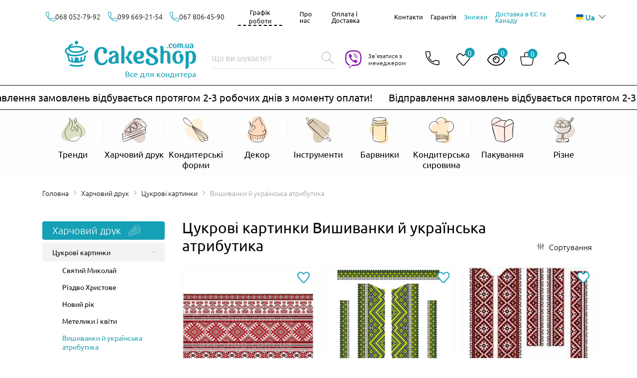

--- FILE ---
content_type: text/html; charset=UTF-8
request_url: https://cakeshop.com.ua/ua/catalog/vyshivanki-i-ukrainskaya-atributika/1/
body_size: 40575
content:
<!DOCTYPE html>
<html lang=uk-ua>
    <head>

        <meta charset="utf-8">
        <meta http-equiv="X-UA-Compatible" content="IE=edge">
        <meta name="viewport" content="width=device-width, minimum-scale=1.0, maximum-scale=1.0, user-scalable=no">
        <meta name="format-detection" content="telephone=no">
        <meta http-equiv="x-rim-auto-match" content="none">
        <meta name="theme-color" content="#15a0b6">
         <link rel='alternate' hreflang='ru' href='https://cakeshop.com.ua/ru/catalog/vyshivanki-i-ukrainskaya-atributika/1/'>         <title>Цукрові картинки Вишиванки й українська атрибутика - купити в Україні - інтернет-магазин CakeShop.com.ua</title>
        <meta name="description" content="Цукрові картинки Вишиванки й українська атрибутика ⭐️ Друк цукрових картинок для тортів на замовлення в ⏩ інтернет магазині CakeShop❤️ Доставка по Україні — Луцьк, Львів, Рівне">
        <meta name="robots" content="index,follow">
        <meta name="csrf-token" content="gT9SzGVKNFjdeUF1RGBr0mOotV5qER7qAzJXzdjs">
        <meta name="lang" content="ua">

        <meta name="google-site-verification" content="U34zzszaY9Snt6C8jMOT1fPVTw_fijUdVkYHeSchNPQ" />

        <link rel="icon" type="image/ico" href="/img/favicon.ico">
        <link rel="preload" as="style" href="/css/style.css?id=86396b6208c42f73bb9a">
        <link rel="preload" href="/fonts/ubuntu-v15-latin_cyrillic-300.woff2" as="font" type="font/woff2" crossorigin >
        <link rel="preload" href="/fonts/ubuntu-v15-latin_cyrillic-regular.woff2" as="font" type="font/woff2" crossorigin >
        <link rel="preload" href="/fonts/ubuntu-v15-latin_cyrillic-500.woff2" as="font" type="font/woff2" crossorigin >
        <link rel="modulepreload" href="/js/manifest.js?id=3c768977c2574a34506e">
        <link rel="modulepreload" href="/js/vendor.js?id=2e76d251e41d3509c4a6">
        <link rel="modulepreload" href="/js/index.js?id=8bbeccd7f86a16b30b86">
        <link rel="stylesheet" href="/css/style.css?id=86396b6208c42f73bb9a">

            <link rel="canonical" href="https://cakeshop.com.ua/ua/catalog/vyshivanki-i-ukrainskaya-atributika/1/">
        
            <meta property="og:type" content="website"/>
    <meta property="og:title" content="Замовити Цукрові картинки Вишиванки й українська атрибутика - купити в Україні - інтернет-магазин CakeShop.com.ua"/>
    <meta property="og:url" content="https://cakeshop.com.ua/ua/"/>
    <meta property="og:image" content="https://cakeshop.com.ua/images/eLKNkdiFePgvdae5OrYTF0RjS_LgUUbRPZTJ3ccorA4/w:286/bG9jYWw/6Ly8vY2FrZXNob3AuY29tLnVhL3B1YmxpY19odG1sL3N0b3JhZ2UvYXBwL3B1YmxpYy9pbWcvcHJvZHVjdC9ZT0F6XzFfOC5qcGc"/>
    <meta property="og:site_name" content="cakeshop.com.ua"/>
    <meta property="og:image:width" content="1200" />
    <meta property="og:image:height" content="630" />
    <meta property="og:description" content="Від 10 грн. Цукрові картинки Вишиванки й українська атрибутика ⭐️ Друк цукрових картинок для тортів на замовлення в ⏩ інтернет магазині CakeShop❤️ Доставка по Україні — Луцьк, Львів, Рівне"/>

        <!-- Google Tag Manager -->
        <script>(function(w,d,s,l,i){w[l]=w[l]||[];w[l].push({'gtm.start':
                    new Date().getTime(),event:'gtm.js'});var f=d.getElementsByTagName(s)[0],
                j=d.createElement(s),dl=l!='dataLayer'?'&l='+l:'';j.async=true;j.src=
                'https://www.googletagmanager.com/gtm.js?id='+i+dl;f.parentNode.insertBefore(j,f);
            })(window,document,'script','dataLayer','GTM-P6PK75K');</script>
<!-- End Google Tag Manager -->
        <!-- Global site tag (gtag.js) - Google Ads: 10775295229 -->
        <script async src="https://www.googletagmanager.com/gtag/js?id=AW-10775295229"></script>
        <script>
            window.dataLayer = window.dataLayer || [];
            function gtag(){dataLayer.push(arguments);}
            gtag('js', new Date());

            gtag('config', 'AW-10775295229');
        </script>
    </head>
    <body>
    <script type="text/javascript">
        (function(d, w, s) {
            var widgetHash = 'iaPFejuknwsEmCnnXZC4', bch = d.createElement(s); bch.type = 'text/javascript'; bch.async = true;
            bch.src = '//widgets.binotel.com/chat/widgets/' + widgetHash + '.js';
            var sn = d.getElementsByTagName(s)[0]; sn.parentNode.insertBefore(bch, sn);
        })(document, window, 'script');
    </script>
    <script type="text/javascript">
        if (location.pathname.indexOf('/ua') === 0) {
            window.BinotelChatSettings = {
                language: 'ua',
                aa_welcomText: 'Доброго дня! Наші оператори онлайн та готові Вам допомогти. Ставте запитання в чаті.',
                aa_welcomMessageFromEmployeeText: 'Доброго дня! Раді вітати Вас на нашому сайті. Напишіть, що Вас цікавить, і я Вам обов\'язково допоможу.',
                of_welcomText: 'Вітаємо! На жаль, зараз ми не можемо вийти на зв\'язок. Залишіть, будь ласка, свої контакти, і ми обов\'язково зв\'яжемося з Вами.',
                nwtf_welcomText: 'Вітаємо! Зараз ми не зв\'язку, але хочемо допомогти. Залишіть, будь ласка, Ваші контакти і ми обов\'язково зв\'яжемося з вами в робочий час.',
                cf_welcomText: 'Щоб продовжити спілкування і ми могли надати Вам найкращий сервіс, заповніть, будь ласка, контактну форму:',
                qb_1_text: 'Консультація',
                qb_2_text: 'Допомога з оплатою',
                qb_3_text: 'Залишити контакти'
            };
        }
    </script>
    <!-- Google Tag Manager (noscript) -->
    <noscript><iframe src="https://www.googletagmanager.com/ns.html?id=GTM-P6PK75K"
                      height="0" width="0" style="display:none;visibility:hidden"></iframe></noscript>
    <!-- End Google Tag Manager (noscript) -->

        <header class="header  header--theme-shadow ">
    <img style="pointer-events: none; position: absolute; top: 0; left: 0; width: 99vw; height: 70vh; max-width: 99vw; max-height: 99vh;" src='[data-uri]'/>
    <div class="container header__container">
        <div class="header__main">
            <button
                type="button"
                aria-label="iterface.menu-open"
                class="header__hamburger hamburger js--trigger-menu"
            >
                <span class="hamburger__view"></span>
            </button>
            <a href="https://cakeshop.com.ua/ua/" class="header__logotype logotype ">
                <img src="/img/logotype.svg" alt="Cakeshop Луцьк, Ковель - кондитерський інтернет магазин" class="logotype__image" width="127" height="32">
                <span>Все для кондитера</span>
            </a>
            <div class="header__cart cart  cart--theme-empty ">
    <a href="javascript:void(0);" data-link="https://cakeshop.com.ua/ua/basket/" class="cart__trigger js--trigger-cart">
        <svg class="cart__icon">
            <use xlink:href="/img/icons/sprite.svg?v=2#basket"></use>
        </svg>
        <span class="cart__count">0</span>
    </a>
</div>
            <div class="header__wishlist wishlist">
    <a href="javascript:void(0);" data-link="javascript:void(0);" class="wishlist__link js--wishlist-link">
        <svg class="wishlist__icon">
            <use xlink:href="/img/icons/sprite-wh.svg?v=2#heart2"></use>
        </svg>
        <span class="wishlist__count js--wishlist-count">
            0
        </span>
    </a>
</div>
            <div class="header__viewed viewed">
    <a href="javascript:void(0);" data-link="javascript:void(0);" class="viewed__link">
        <svg class="viewed__icon">
            <use xlink:href="/img/icons/sprite.svg?id=199cd866440b63522d1e#view"></use>
        </svg>
        <span class="viewed__count">
            0
        </span>
    </a>
</div>
            <div class="header__search-global search-global">
    <button
        type="button"
        aria-label="Відкрити пошук"
        class="search-global__trigger js--trigger-search"
    >
        <svg class="search-global__trigger-icon">
            <use xlink:href="/img/icons/sprite.svg?v=2#search"></use>
        </svg>
    </button>
    <div class="search-global__dropdown js--dropdown-search">
        <form action="https://cakeshop.com.ua/ua/search/1/" class="search-global__group">
            <input
                type="text"
                name="search"
                class="search-global__input js--input-validate"
                placeholder="Що ви шукаєте?"
                data-min="3"
            >
            <button
                type="submit"
                aria-label="Здійснити пошук"
                class="search-global__submit"
            >
                <svg class="search-global__submit-icon">
                    <use xlink:href="/img/icons/sprite.svg?v=2#search"></use>
                </svg>
            </button>
        </form>
                    <div class="search-global__online-store online-store--theme-dark online-store">
    <div class="online-store__header">
        <svg class="online-store__icon">
            <use xlink:href="/img/icons/sprite.svg?v=2#headset"></use>
        </svg>
        <span class="online-store__caption">Online магазин:</span>
    </div>
    <div class="online-store__inner">
                    <div class="online-store__number number">
        <a onclick="phoneAnalytics(0680527992, 'phone')" href="tel:0680527992" class="number__link js--seo-action" data-seo-type="tel-call">
            068 <span class="number__bold">052-79-92</span>
        </a>
        <div class="number__messengers">
                                        <a href="https://wa.me/0680527992" class="number__messenger" aria-label="whatsapp">
                    <svg class="number__icon number__icon--whatsapp">
                        <use xlink:href="/img/icons/sprite.svg?id=199cd866440b63522d1e#whatsapp"></use>
                    </svg>
                </a>
                    </div>
    </div>
                    <div class="online-store__number number">
        <a onclick="phoneAnalytics(0996692154, 'phone')" href="tel:0996692154" class="number__link js--seo-action" data-seo-type="tel-call">
            099 <span class="number__bold">669-21-54</span>
        </a>
        <div class="number__messengers">
                                        <a href="https://wa.me/0996692154" class="number__messenger" aria-label="whatsapp">
                    <svg class="number__icon number__icon--whatsapp">
                        <use xlink:href="/img/icons/sprite.svg?id=199cd866440b63522d1e#whatsapp"></use>
                    </svg>
                </a>
                    </div>
    </div>
                    <div class="online-store__number number">
        <a onclick="phoneAnalytics(0986423934, 'phone')" href="tel:0986423934" class="number__link js--seo-action" data-seo-type="tel-call">
            098 <span class="number__bold">642-39-34</span>
        </a>
        <div class="number__messengers">
                            <a onclick="phoneAnalytics(0986423934, 'viber')" href="viber://add?number=380986423934" aria-label="viber" data-chat="viber://chat?number=+380986423934" class="number__messenger js--replace-viber">
                    <svg class="number__icon number__icon--viber">
                        <use xlink:href="/img/icons/sprite.svg?v=2#viber"></use>
                    </svg>
                </a>
                                </div>
    </div>
                    <div class="online-store__number number">
        <a onclick="phoneAnalytics(0662545615, 'phone')" href="tel:0662545615" class="number__link js--seo-action" data-seo-type="tel-call">
            066 <span class="number__bold">254-56-15</span>
        </a>
        <div class="number__messengers">
                            <a onclick="phoneAnalytics(0662545615, 'viber')" href="viber://add?number=380662545615" aria-label="viber" data-chat="viber://chat?number=+380662545615" class="number__messenger js--replace-viber">
                    <svg class="number__icon number__icon--viber">
                        <use xlink:href="/img/icons/sprite.svg?v=2#viber"></use>
                    </svg>
                </a>
                                </div>
    </div>
                    <div class="online-store__number number">
        <a onclick="phoneAnalytics(0939720800, 'phone')" href="tel:0939720800" class="number__link js--seo-action" data-seo-type="tel-call">
            093 <span class="number__bold">972-08-00</span>
        </a>
        <div class="number__messengers">
                            <a onclick="phoneAnalytics(0939720800, 'viber')" href="viber://add?number=380939720800" aria-label="viber" data-chat="viber://chat?number=+380939720800" class="number__messenger js--replace-viber">
                    <svg class="number__icon number__icon--viber">
                        <use xlink:href="/img/icons/sprite.svg?v=2#viber"></use>
                    </svg>
                </a>
                                </div>
    </div>
            </div>
</div>
            </div>
</div>
            <a onclick="phoneAnalytics(0939720800, 'viber')" href="viber://add?number=380939720800" data-chat="viber://chat?number=+380939720800" class="header__choose-viber choose-viber--laptop choose-viber js--replace-viber">
    <svg class="choose-viber__icon">
        <use xlink:href="/img/icons/sprite.svg?v=2#viber"></use>
    </svg>
    <span class="choose-viber__excerpt">Зв'язатися з менеджером</span>
</a>
            <div class="header__communication communication">
    <button
        type="button"
        aria-label="Відкрити контакти"
        class="communication__trigger js--trigger-communication"
    >
        <svg class="communication__icon">
            <use xlink:href="/img/icons/sprite.svg?v=2#phone"></use>
        </svg>
    </button>
    <div class="communication__dropdown js--dropdown-communication">
        <div class="communication__container container">
            <div class="communication__online-store online-store--theme-dark online-store">
    <div class="online-store__header">
        <svg class="online-store__icon">
            <use xlink:href="/img/icons/sprite.svg?v=2#headset"></use>
        </svg>
        <span class="online-store__caption">Online магазин:</span>
    </div>
    <div class="online-store__inner">
                    <div class="online-store__number number">
        <a onclick="phoneAnalytics(0680527992, 'phone')" href="tel:0680527992" class="number__link js--seo-action" data-seo-type="tel-call">
            068 <span class="number__bold">052-79-92</span>
        </a>
        <div class="number__messengers">
                                        <a href="https://wa.me/0680527992" class="number__messenger" aria-label="whatsapp">
                    <svg class="number__icon number__icon--whatsapp">
                        <use xlink:href="/img/icons/sprite.svg?id=199cd866440b63522d1e#whatsapp"></use>
                    </svg>
                </a>
                    </div>
    </div>
                    <div class="online-store__number number">
        <a onclick="phoneAnalytics(0996692154, 'phone')" href="tel:0996692154" class="number__link js--seo-action" data-seo-type="tel-call">
            099 <span class="number__bold">669-21-54</span>
        </a>
        <div class="number__messengers">
                                        <a href="https://wa.me/0996692154" class="number__messenger" aria-label="whatsapp">
                    <svg class="number__icon number__icon--whatsapp">
                        <use xlink:href="/img/icons/sprite.svg?id=199cd866440b63522d1e#whatsapp"></use>
                    </svg>
                </a>
                    </div>
    </div>
                    <div class="online-store__number number">
        <a onclick="phoneAnalytics(0986423934, 'phone')" href="tel:0986423934" class="number__link js--seo-action" data-seo-type="tel-call">
            098 <span class="number__bold">642-39-34</span>
        </a>
        <div class="number__messengers">
                            <a onclick="phoneAnalytics(0986423934, 'viber')" href="viber://add?number=380986423934" aria-label="viber" data-chat="viber://chat?number=+380986423934" class="number__messenger js--replace-viber">
                    <svg class="number__icon number__icon--viber">
                        <use xlink:href="/img/icons/sprite.svg?v=2#viber"></use>
                    </svg>
                </a>
                                </div>
    </div>
                    <div class="online-store__number number">
        <a onclick="phoneAnalytics(0662545615, 'phone')" href="tel:0662545615" class="number__link js--seo-action" data-seo-type="tel-call">
            066 <span class="number__bold">254-56-15</span>
        </a>
        <div class="number__messengers">
                            <a onclick="phoneAnalytics(0662545615, 'viber')" href="viber://add?number=380662545615" aria-label="viber" data-chat="viber://chat?number=+380662545615" class="number__messenger js--replace-viber">
                    <svg class="number__icon number__icon--viber">
                        <use xlink:href="/img/icons/sprite.svg?v=2#viber"></use>
                    </svg>
                </a>
                                </div>
    </div>
                    <div class="online-store__number number">
        <a onclick="phoneAnalytics(0939720800, 'phone')" href="tel:0939720800" class="number__link js--seo-action" data-seo-type="tel-call">
            093 <span class="number__bold">972-08-00</span>
        </a>
        <div class="number__messengers">
                            <a onclick="phoneAnalytics(0939720800, 'viber')" href="viber://add?number=380939720800" aria-label="viber" data-chat="viber://chat?number=+380939720800" class="number__messenger js--replace-viber">
                    <svg class="number__icon number__icon--viber">
                        <use xlink:href="/img/icons/sprite.svg?v=2#viber"></use>
                    </svg>
                </a>
                                </div>
    </div>
            </div>
</div>

                            <span class="communication__title">Завітайте в наші магазини</span>

                                    <div class="communication__store store--theme-dark store">
    <span class="store__caption">Луцьк:</span>
    <div class="store__inner">
                <div class="store__item">
            <div class="store__header">
                <svg class="store__icon">
                    <use xlink:href="/img/icons/sprite.svg?v=2#location"></use>
                </svg>
                <address class="store__address">пр. Грушевського 30</address>
            </div>
            <div class="store__numbers">
                                    <div class="store__number number--theme-small number">
        <a onclick="phoneAnalytics(0664014230, 'phone')" href="tel:0664014230" class="number__link js--seo-action" data-seo-type="tel-call">
            066 <span class="number__bold">401-42-30</span>
        </a>
        <div class="number__messengers">
                            <a onclick="phoneAnalytics(0664014230, 'viber')" href="viber://add?number=380664014230" aria-label="viber" data-chat="viber://chat?number=+380664014230" class="number__messenger js--replace-viber">
                    <svg class="number__icon number__icon--viber">
                        <use xlink:href="/img/icons/sprite.svg?v=2#viber"></use>
                    </svg>
                </a>
                                </div>
    </div>
                                                                </div>
        </div>
                <div class="store__item">
            <div class="store__header">
                <svg class="store__icon">
                    <use xlink:href="/img/icons/sprite.svg?v=2#location"></use>
                </svg>
                <address class="store__address">вул. Ковельська 29</address>
            </div>
            <div class="store__numbers">
                                    <div class="store__number number--theme-small number">
        <a onclick="phoneAnalytics(0975524482, 'phone')" href="tel:0975524482" class="number__link js--seo-action" data-seo-type="tel-call">
            097 <span class="number__bold">552-44-82</span>
        </a>
        <div class="number__messengers">
                            <a onclick="phoneAnalytics(0975524482, 'viber')" href="viber://add?number=380975524482" aria-label="viber" data-chat="viber://chat?number=+380975524482" class="number__messenger js--replace-viber">
                    <svg class="number__icon number__icon--viber">
                        <use xlink:href="/img/icons/sprite.svg?v=2#viber"></use>
                    </svg>
                </a>
                                </div>
    </div>
                                                                </div>
        </div>
            </div>
</div>
                                    </div>
    </div>
</div>
            <div class="header__authorization authorization">
            <button
            type="button"
            aria-label="Авторизуватись"
            class="authorization__trigger js--trigger-authorization auth-btn"
            >
                <svg class="authorization__icon">
                    <use xlink:href="/img/icons/sprite.svg?v=2#user"></use>
                </svg>
        </button>
    
    <div class="authorization__dropdown js--dropdown-authorization">
        <div class="authorization__container container">
            <form action="https://cakeshop.com.ua/ua/login" class="auth-form" id="auth-form">
                <input type="hidden" name="_token" value="gT9SzGVKNFjdeUF1RGBr0mOotV5qER7qAzJXzdjs">
                <span class="auth-form__title">Мій кабінет</span>
                <input
                    type="email"
                    name="email"
                    class="auth-form__input"
                    placeholder="Email*"
                >
                <div class="auth-form__password js--password-field" id="password1">
                    <input
                        type="password"
                        name="password"
                        class="auth-form__input"
                        placeholder="Пароль*"
                    >
                    <button type="button" tabindex="-1" class="auth-form__show-password" aria-label="show-password"></button>
                </div>

                <div class="auth-form__actions">
                    <button
                        type="button"
                        aria-label="Забули пароль?"
                        class="forgot-password__trigger js--trigger-forgot-password"
                    >
                        Забули пароль?
                    </button>

                    <button
                        type="button"
                        aria-label="Зареєструватись"
                        class="register__trigger js--trigger-register"
                    >
                        Зареєструватись
                    </button>
                </div>
                <button type="submit" class="auth-form__button">Увійти</button>
            </form>
            <button type="button" class="authorization__dropdown-close" data-dropdown-close>&times</button>
        </div>
    </div>
    <div class="register register__dropdown js--dropdown-register">
        <div class="register__container container">
            <form action="https://cakeshop.com.ua/ua/register" class="register-form" id="register-form">
                <input type="hidden" name="_token" value="gT9SzGVKNFjdeUF1RGBr0mOotV5qER7qAzJXzdjs">
                <span class="register-form__title">Реєстрація</span>
                <input
                    type="text"
                    name="surname"
                    class="register-form__input"
                    placeholder="Прізвище*"
                >
                <input
                    type="text"
                    name="first_name"
                    class="register-form__input"
                    placeholder="Ім&#039;я*"
                >
                <input
                    type="text"
                    name="last_name"
                    class="register-form__input"
                    placeholder="По батькові*"
                >
                <input
                    type="email"
                    name="email"
                    class="register-form__input"
                    placeholder="Email*"
                >
                <div
                    class="register-form__phone-box register-form__input"
                >
                    <select
                        name="phone_country"
                        id="register-phone"
                        class="register-form__select"
                    >
                        <option class="register-form__option" value="UA" data-country="Україна" selected>+380</option>
                    </select>
                    <input
                        type="text"
                        name="phone_number"
                        class=" register-form__phone-input"
                        placeholder="Номер телефону"
                    >
                </div>

                <div class="register-form__password js--password-field" id="password2">
                    <input
                        type="password"
                        name="password"
                        id="register_password"
                        class="register-form__input"
                        placeholder="Пароль*"
                    >
                    <button type="button" tabindex="-1" class="register-form__show-password" aria-label="Показати пароль"></button>
                </div>
                <div class="register-form__password js--password-field" id="password3">
                    <input
                        type="password"
                        name="password_confirmation"
                        class="register-form__input"
                        placeholder="Повторіть пароль*"
                    >
                    <button type="button" tabindex="-1" class="register-form__show-password" aria-label="Показати пароль"></button>
                </div>
                <div class="register-form__checkbox">
                    <input class="register-form__checkbox-input" type="checkbox" id="register-form__agreement" name="agreement">
                    <label for="register-form__agreement" class="register-form__checkbox-label">Я приймаю умови угоди користувача</label>
                </div>
                <div class="register-form__actions">
                    <span>Вже є аккаунт?</span>
                    <button
                        type="button"
                        aria-label="Увійти тут"
                        class="register-form__action">Увійти тут</button>
                </div>
                <button type="submit" class="register-form__button">Зареєструватися</button>
            </form>

            <button type="button" class="register__dropdown-close" data-dropdown-close>&times</button>
        </div>
    </div>

    <div class="forgot-password forgot-password__dropdown js--dropdown-forgot-password">
        <div class="forgot-password__container container">
            <form action="https://cakeshop.com.ua/ua/password/email" class="forgot-form" id="forgot-form">
                <input type="hidden" name="_token" value="gT9SzGVKNFjdeUF1RGBr0mOotV5qER7qAzJXzdjs">
                <span class="forgot-form__title">Відновлення паролю</span>
                <input
                    type="email"
                    name="email"
                    class="forgot-form__input"
                    placeholder="Email*"
                >
                <button type="button" aria-label="Згадали пароль?" class="forgot-form__action">Згадали пароль?</button>
                <button type="submit" class="forgot-form__button">Надіслати новий пароль</button>
            </form>
            <button type="button" class="forgot-password__dropdown-close" data-dropdown-close>&times</button>
        </div>
    </div>
</div>









        </div>
        <div class="header__backdrop js--dropdown-menu">
            <div class="header__dropdown ">
                <div class="header__wrapper">
                    <nav class="header__navbar navbar">
    <ul class="navbar__list">
                                <li class="navbar__item">
                <a href="https://cakeshop.com.ua/ua/catalog/trendy/1/"
                   class="navbar__category js--trigger-category">
                    <svg class="navbar__icon">
                        <use xlink:href="/img/icons/sprite.svg?v=2#navbar-trends"></use>
                    </svg>
                    <span class="navbar__caption">Тренди</span>
                </a>
                                    <ul class="navbar__items js--toggle-category">
                                                    <li>
                                <a href="https://cakeshop.com.ua/ua/catalog/dubayskiy-shokolad/1/"
                                   class="navbar__subcategory ">
                                    Дубайський шоколад
                                </a>
                            </li>
                                                    <li>
                                <a href="https://cakeshop.com.ua/ua/catalog/zefirnye-tsvety/1/"
                                   class="navbar__subcategory ">
                                    Зефірні квіти
                                </a>
                            </li>
                                                    <li>
                                <a href="https://cakeshop.com.ua/ua/catalog/vafelnyy-dekor/1/"
                                   class="navbar__subcategory ">
                                    Вафельний декор
                                </a>
                            </li>
                                                    <li>
                                <a href="https://cakeshop.com.ua/ua/catalog/korony-i-blestki/1/"
                                   class="navbar__subcategory ">
                                    Корони та блискітки
                                </a>
                            </li>
                                                    <li>
                                <a href="https://cakeshop.com.ua/ua/catalog/vse-dlya-vypekaniya-khleba/1/"
                                   class="navbar__subcategory ">
                                    Все для випікання хліба
                                </a>
                            </li>
                                            </ul>
                            </li>
                                <li class="navbar__item">
                <a href="https://cakeshop.com.ua/ua/catalog/pishchevaya-pechat/1/"
                   class="navbar__category js--trigger-category">
                    <svg class="navbar__icon">
                        <use xlink:href="/img/icons/sprite.svg?v=2#navbar-printing"></use>
                    </svg>
                    <span class="navbar__caption">Харчовий друк</span>
                </a>
                                    <ul class="navbar__items js--toggle-category">
                                                    <li>
                                <a href="https://cakeshop.com.ua/ua/catalog/individualnaya-pishchevaya-pechat/1/"
                                   class="navbar__subcategory ">
                                    Індивідуальний харчовий друк
                                </a>
                            </li>
                                                    <li>
                                <a href="https://cakeshop.com.ua/ua/catalog/vafelnye-kartinki/1/"
                                   class="navbar__subcategory ">
                                    Вафельний і цукровий друк
                                </a>
                            </li>
                                                    <li>
                                <a href="https://cakeshop.com.ua/ua/catalog/saharnye-kartinki/1/"
                                   class="navbar__subcategory ">
                                    Цукрові картинки
                                </a>
                            </li>
                                                    <li>
                                <a href="https://cakeshop.com.ua/ua/catalog/transfery-dlya-merengi/1/"
                                   class="navbar__subcategory ">
                                    Трансфери для меренги
                                </a>
                            </li>
                                                    <li>
                                <a href="https://cakeshop.com.ua/ua/catalog/transfery-dlya-ledentsov-i-karameli/1/"
                                   class="navbar__subcategory ">
                                    Трансфери для льодяників і карамелі
                                </a>
                            </li>
                                                    <li>
                                <a href="https://cakeshop.com.ua/ua/catalog/transfer-dlya-shokolada/1/"
                                   class="navbar__subcategory ">
                                    Трансфери для шоколаду
                                </a>
                            </li>
                                                    <li>
                                <a href="https://cakeshop.com.ua/ua/catalog/vse-dlya-pischevoy-pechati/1/"
                                   class="navbar__subcategory ">
                                    Все для харчового друку
                                </a>
                            </li>
                                            </ul>
                            </li>
                                <li class="navbar__item">
                <a href="https://cakeshop.com.ua/ua/catalog/konditerskie-formy/1/"
                   class="navbar__category js--trigger-category">
                    <svg class="navbar__icon">
                        <use xlink:href="/img/icons/sprite.svg?v=2#navbar-equipment"></use>
                    </svg>
                    <span class="navbar__caption">Кондитерські форми</span>
                </a>
                                    <ul class="navbar__items js--toggle-category">
                                                    <li>
                                <a href="https://cakeshop.com.ua/ua/catalog/silikonovye-formy/1/"
                                   class="navbar__subcategory ">
                                    Силіконові форми
                                </a>
                            </li>
                                                    <li>
                                <a href="https://cakeshop.com.ua/ua/catalog/formy-dlya-evro-tortov/1/"
                                   class="navbar__subcategory ">
                                    Форми для євро-тортів
                                </a>
                            </li>
                                                    <li>
                                <a href="https://cakeshop.com.ua/ua/catalog/formy-dlya-vypechki/1/"
                                   class="navbar__subcategory ">
                                    Металеві форми для випікання
                                </a>
                            </li>
                                                    <li>
                                <a href="https://cakeshop.com.ua/ua/catalog/metallicheskie-formy-dlya-tartov/1/"
                                   class="navbar__subcategory ">
                                    Металеві форми для тартів
                                </a>
                            </li>
                                                    <li>
                                <a href="https://cakeshop.com.ua/ua/catalog/bumagnye_formy/1/"
                                   class="navbar__subcategory ">
                                    Паперові та пергаментні форми
                                </a>
                            </li>
                                                    <li>
                                <a href="https://cakeshop.com.ua/ua/catalog/bumazhnye-formy-dlya-konfet-keyk-popsov-makaron/1/"
                                   class="navbar__subcategory ">
                                    Паперові форми для цукерок, кейк-попсів, макаронів
                                </a>
                            </li>
                                                    <li>
                                <a href="https://cakeshop.com.ua/ua/catalog/formy-dlya-shokolada/1/"
                                   class="navbar__subcategory ">
                                    Пластикові форми для шоколаду, льодяників, мастики
                                </a>
                            </li>
                                                    <li>
                                <a href="https://cakeshop.com.ua/ua/catalog/polikarbonatnye-formy/1/"
                                   class="navbar__subcategory ">
                                    Полікарбонатні форми
                                </a>
                            </li>
                                            </ul>
                            </li>
                                <li class="navbar__item">
                <a href="https://cakeshop.com.ua/ua/catalog/dekor/1/"
                   class="navbar__category js--trigger-category">
                    <svg class="navbar__icon">
                        <use xlink:href="/img/icons/sprite.svg?v=2#navbar-decor"></use>
                    </svg>
                    <span class="navbar__caption">Декор</span>
                </a>
                                    <ul class="navbar__items js--toggle-category">
                                                    <li>
                                <a href="https://cakeshop.com.ua/ua/catalog/beze/1/"
                                   class="navbar__subcategory ">
                                    Безе
                                </a>
                            </li>
                                                    <li>
                                <a href="https://cakeshop.com.ua/ua/catalog/blestki-kandurin-susalnoe-zoloto/1/"
                                   class="navbar__subcategory ">
                                    Блискітки, кандурин, сусальне золото
                                </a>
                            </li>
                                                    <li>
                                <a href="https://cakeshop.com.ua/ua/catalog/posypki-konditerskie-glittery/1/"
                                   class="navbar__subcategory ">
                                    Посипки кондитерські
                                </a>
                            </li>
                                                    <li>
                                <a href="https://cakeshop.com.ua/ua/catalog/kruzheva-iz-aysinga-gotovye/1/"
                                   class="navbar__subcategory ">
                                    Мереживо з гнучкого айсингу (готове)
                                </a>
                            </li>
                                                    <li>
                                <a href="https://cakeshop.com.ua/ua/catalog/dekor-iz-izomalta/1/"
                                   class="navbar__subcategory ">
                                    Декор  з ізомальта
                                </a>
                            </li>
                                                    <li>
                                <a href="https://cakeshop.com.ua/ua/catalog/shokoladnye-figurki/1/"
                                   class="navbar__subcategory ">
                                    Декор з шоколаду
                                </a>
                            </li>
                                                    <li>
                                <a href="https://cakeshop.com.ua/ua/catalog/saharnye-figurki/1/"
                                   class="navbar__subcategory ">
                                    Фігурки для декору
                                </a>
                            </li>
                                                    <li>
                                <a href="https://cakeshop.com.ua/ua/catalog/dekorirovanie-gotovykh-izdeliy/1/"
                                   class="navbar__subcategory ">
                                    Декорування готових виробів
                                </a>
                            </li>
                                                    <li>
                                <a href="https://cakeshop.com.ua/ua/catalog/imbirnye-pryaniki/1/"
                                   class="navbar__subcategory ">
                                    Імбирне печиво
                                </a>
                            </li>
                                                    <li>
                                <a href="https://cakeshop.com.ua/ua/catalog/sakharnye-tsvety/1/"
                                   class="navbar__subcategory ">
                                    Квіти для декору
                                </a>
                            </li>
                                                    <li>
                                <a href="https://cakeshop.com.ua/ua/catalog/khrustyashchiy-dekor-i-vozdushnyy-ris/1/"
                                   class="navbar__subcategory ">
                                    Хрусткий декор і повітряний рис
                                </a>
                            </li>
                                            </ul>
                            </li>
                                <li class="navbar__item">
                <a href="https://cakeshop.com.ua/ua/catalog/instrumenty/1/"
                   class="navbar__category js--trigger-category">
                    <svg class="navbar__icon">
                        <use xlink:href="/img/icons/sprite.svg?v=2#navbar-tools"></use>
                    </svg>
                    <span class="navbar__caption">Інструменти</span>
                </a>
                                    <ul class="navbar__items js--toggle-category">
                                                    <li>
                                <a href="https://cakeshop.com.ua/ua/catalog/aerograf/1/"
                                   class="navbar__subcategory ">
                                    Аерографія
                                </a>
                            </li>
                                                    <li>
                                <a href="https://cakeshop.com.ua/ua/catalog/alfavit-cifry/1/"
                                   class="navbar__subcategory ">
                                    Алфавіт, цифри
                                </a>
                            </li>
                                                    <li>
                                <a href="https://cakeshop.com.ua/ua/catalog/vse-dlya-keyk---popsov/1/"
                                   class="navbar__subcategory ">
                                    Все для кейк-попсів
                                </a>
                            </li>
                                                    <li>
                                <a href="https://cakeshop.com.ua/ua/catalog/vyrubki-i-plunzhery/1/"
                                   class="navbar__subcategory ">
                                    Вирубки та плунжери для мастики
                                </a>
                            </li>
                                                    <li>
                                <a href="https://cakeshop.com.ua/ua/catalog/vyrubki-i-trafarety-dlya-pryanikov/1/"
                                   class="navbar__subcategory ">
                                    Вирубки, катери, трафарети
                                </a>
                            </li>
                                                    <li>
                                <a href="https://cakeshop.com.ua/ua/catalog/instrumenty-dlya-mastiki/1/"
                                   class="navbar__subcategory ">
                                    Інструменти для мастики
                                </a>
                            </li>
                                                    <li>
                                <a href="https://cakeshop.com.ua/ua/catalog/instrumenty-dlya-raboty-s-kremom/1/"
                                   class="navbar__subcategory ">
                                    Інструменти для роботи з кремом
                                </a>
                            </li>
                                                    <li>
                                <a href="https://cakeshop.com.ua/ua/catalog/konditerskiy_inventar/1/"
                                   class="navbar__subcategory ">
                                    Кондитерський інвентар
                                </a>
                            </li>
                                                    <li>
                                <a href="https://cakeshop.com.ua/ua/catalog/pomoschniki-na-kuhne/1/"
                                   class="navbar__subcategory ">
                                    Кухонне приладдя
                                </a>
                            </li>
                                                    <li>
                                <a href="https://cakeshop.com.ua/ua/catalog/moldy-vaynery/1/"
                                   class="navbar__subcategory ">
                                    Молди, вайнери
                                </a>
                            </li>
                                                    <li>
                                <a href="https://cakeshop.com.ua/ua/catalog/skalki/1/"
                                   class="navbar__subcategory ">
                                    Скалки
                                </a>
                            </li>
                                                    <li>
                                <a href="https://cakeshop.com.ua/ua/catalog/trafarety/1/"
                                   class="navbar__subcategory ">
                                    Трафарети
                                </a>
                            </li>
                                                    <li>
                                <a href="https://cakeshop.com.ua/ua/catalog/floristika/1/"
                                   class="navbar__subcategory ">
                                    Флористика
                                </a>
                            </li>
                                            </ul>
                            </li>
                                <li class="navbar__item">
                <a href="https://cakeshop.com.ua/ua/catalog/krasiteli/1/"
                   class="navbar__category js--trigger-category">
                    <svg class="navbar__icon">
                        <use xlink:href="/img/icons/sprite.svg?v=2#navbar-dyes"></use>
                    </svg>
                    <span class="navbar__caption">Барвники</span>
                </a>
                                    <ul class="navbar__items js--toggle-category">
                                                    <li>
                                <a href="https://cakeshop.com.ua/ua/catalog/gelevye-krasiteli/1/"
                                   class="navbar__subcategory ">
                                    Гелеві барвники
                                </a>
                            </li>
                                                    <li>
                                <a href="https://cakeshop.com.ua/ua/catalog/sukhie-krasiteli/1/"
                                   class="navbar__subcategory ">
                                    Сухі барвники
                                </a>
                            </li>
                                                    <li>
                                <a href="https://cakeshop.com.ua/ua/catalog/krasiteli-dlya-shokolada/1/"
                                   class="navbar__subcategory ">
                                    Барвники для шоколаду
                                </a>
                            </li>
                                                    <li>
                                <a href="https://cakeshop.com.ua/ua/catalog/krasiteli-dlya-aerografa/1/"
                                   class="navbar__subcategory ">
                                    Барвники для аерографа
                                </a>
                            </li>
                                                    <li>
                                <a href="https://cakeshop.com.ua/ua/catalog/pischevye-flomastery-karandashi/1/"
                                   class="navbar__subcategory ">
                                    Харчові фломастери, олівці
                                </a>
                            </li>
                                                    <li>
                                <a href="https://cakeshop.com.ua/ua/catalog/sprey-kraska/1/"
                                   class="navbar__subcategory ">
                                    Спрей-барвники
                                </a>
                            </li>
                                            </ul>
                            </li>
                                <li class="navbar__item">
                <a href="https://cakeshop.com.ua/ua/catalog/ingredienti/1/"
                   class="navbar__category js--trigger-category">
                    <svg class="navbar__icon">
                        <use xlink:href="/img/icons/sprite.svg?v=2#navbar-ingredients"></use>
                    </svg>
                    <span class="navbar__caption">Кондитерська сировина</span>
                </a>
                                    <ul class="navbar__items js--toggle-category">
                                                    <li>
                                <a href="https://cakeshop.com.ua/ua/catalog/aromatizatory-pischevye/1/"
                                   class="navbar__subcategory ">
                                    Ароматизатори харчові
                                </a>
                            </li>
                                                    <li>
                                <a href="https://cakeshop.com.ua/ua/catalog/konditerskoe-syre/1/"
                                   class="navbar__subcategory ">
                                    Кондитерська сировина
                                </a>
                            </li>
                                                    <li>
                                <a href="https://cakeshop.com.ua/ua/catalog/laki-sprei/1/"
                                   class="navbar__subcategory ">
                                    Лаки, спреї
                                </a>
                            </li>
                                                    <li>
                                <a href="https://cakeshop.com.ua/ua/catalog/mastika/1/"
                                   class="navbar__subcategory ">
                                    Мастика, марципан, маршмелоу
                                </a>
                            </li>
                                                    <li>
                                <a href="https://cakeshop.com.ua/ua/catalog/muka-orekhi-sukhofrukty/1/"
                                   class="navbar__subcategory ">
                                    Борошно, горіхи, сухофрукти
                                </a>
                            </li>
                                                    <li>
                                <a href="https://cakeshop.com.ua/ua/catalog/pyure-fruktovoe/1/"
                                   class="navbar__subcategory ">
                                    Пюре фруктове
                                </a>
                            </li>
                                                    <li>
                                <a href="https://cakeshop.com.ua/ua/catalog/shokolad/1/"
                                   class="navbar__subcategory ">
                                    Шоколад, глазур, какао-продукти
                                </a>
                            </li>
                                                    <li>
                                <a href="https://cakeshop.com.ua/ua/catalog/sublimirovannye-yagody-i-frukty1/1/"
                                   class="navbar__subcategory ">
                                    Сублімовані ягоди і фрукти
                                </a>
                            </li>
                                                    <li>
                                <a href="https://cakeshop.com.ua/ua/catalog/tovary-dlya-morozhennogo/1/"
                                   class="navbar__subcategory ">
                                    Товари для морозива
                                </a>
                            </li>
                                                    <li>
                                <a href="https://cakeshop.com.ua/ua/catalog/tovari-dlya-khliba/1/"
                                   class="navbar__subcategory ">
                                    Все для хліба
                                </a>
                            </li>
                                            </ul>
                            </li>
                                <li class="navbar__item">
                <a href="https://cakeshop.com.ua/ua/catalog/upakovka1/1/"
                   class="navbar__category js--trigger-category">
                    <svg class="navbar__icon">
                        <use xlink:href="/img/icons/sprite.svg?v=2#navbar-packaging"></use>
                    </svg>
                    <span class="navbar__caption">Пакування</span>
                </a>
                                    <ul class="navbar__items js--toggle-category">
                                                    <li>
                                <a href="https://cakeshop.com.ua/ua/catalog/korobki1/1/"
                                   class="navbar__subcategory ">
                                    Коробки
                                </a>
                            </li>
                                                    <li>
                                <a href="https://cakeshop.com.ua/ua/catalog/podlozhki-i-salfetki/1/"
                                   class="navbar__subcategory ">
                                    Підложки, муляжі, фальш-яруси и серветки
                                </a>
                            </li>
                                                    <li>
                                <a href="https://cakeshop.com.ua/ua/catalog/paketi/1/"
                                   class="navbar__subcategory ">
                                    Пакети
                                </a>
                            </li>
                                                    <li>
                                <a href="https://cakeshop.com.ua/ua/catalog/otkrytki-birki-nakleyki/1/"
                                   class="navbar__subcategory ">
                                    Листівки, бірки, наліпки
                                </a>
                            </li>
                                                    <li>
                                <a href="https://cakeshop.com.ua/ua/catalog/stoyki-i-podstavki-dlya-tortov/1/"
                                   class="navbar__subcategory ">
                                    Стійки та підставки для тортів
                                </a>
                            </li>
                                            </ul>
                            </li>
                                <li class="navbar__item">
                <a href="https://cakeshop.com.ua/ua/catalog/raznoe/1/"
                   class="navbar__category js--trigger-category">
                    <svg class="navbar__icon">
                        <use xlink:href="/img/icons/sprite.svg?v=2#navbar-other"></use>
                    </svg>
                    <span class="navbar__caption">Різне</span>
                </a>
                                    <ul class="navbar__items js--toggle-category">
                                                    <li>
                                <a href="https://cakeshop.com.ua/ua/catalog/novyy-god-2020/1/"
                                   class="navbar__subcategory ">
                                    НОВИЙ РІК 2026
                                </a>
                            </li>
                                                    <li>
                                <a href="https://cakeshop.com.ua/ua/catalog/podarochnye-sertifikaty/1/"
                                   class="navbar__subcategory ">
                                    ПОДАРУНКОВІ СЕРТИФІКАТИ
                                </a>
                            </li>
                                                    <li>
                                <a href="https://cakeshop.com.ua/ua/catalog/novinki/1/"
                                   class="navbar__subcategory ">
                                    НОВИНКИ
                                </a>
                            </li>
                                                    <li>
                                <a href="https://cakeshop.com.ua/ua/catalog/akciya/1/"
                                   class="navbar__subcategory ">
                                    Акція
                                </a>
                            </li>
                                                    <li>
                                <a href="https://cakeshop.com.ua/ua/catalog/vse-dlya-prazdnikov/1/"
                                   class="navbar__subcategory ">
                                    ВСЕ ДЛЯ СВЯТА
                                </a>
                            </li>
                                                    <li>
                                <a href="https://cakeshop.com.ua/ua/catalog/posuda/1/"
                                   class="navbar__subcategory ">
                                    Посуд для фуршету, кенди-бару
                                </a>
                            </li>
                                                    <li>
                                <a href="https://cakeshop.com.ua/ua/catalog/vse-bude-ukraina/1/"
                                   class="navbar__subcategory ">
                                    Все буде Україна!
                                </a>
                            </li>
                                                    <li>
                                <a href="https://cakeshop.com.ua/ua/catalog/vse-dlya-bento-tortov/1/"
                                   class="navbar__subcategory ">
                                    Все для Бенто тортів
                                </a>
                            </li>
                                                    <li>
                                <a href="https://cakeshop.com.ua/ua/catalog/tovary-optom/1/"
                                   class="navbar__subcategory ">
                                    ТОВАРИ ОПТОМ
                                </a>
                            </li>
                                                    <li>
                                <a href="https://cakeshop.com.ua/ua/catalog/tovary-pod-zakaz/1/"
                                   class="navbar__subcategory ">
                                    Товари під замовлення
                                </a>
                            </li>
                                                    <li>
                                <a href="https://cakeshop.com.ua/ua/catalog/rasprodazha/1/"
                                   class="navbar__subcategory ">
                                    ДЕНЬ СВЯТОГО ВАЛЕНТИНА
                                </a>
                            </li>
                                                    <li>
                                <a href="https://cakeshop.com.ua/ua/catalog/den-nezavisimosti/1/"
                                   class="navbar__subcategory ">
                                    ДЕНЬ НЕЗАЛЕЖНОСТИ
                                </a>
                            </li>
                                                    <li>
                                <a href="https://cakeshop.com.ua/ua/catalog/pasha/1/"
                                   class="navbar__subcategory ">
                                    ВЕЛИКДЕНЬ 2026
                                </a>
                            </li>
                                                    <li>
                                <a href="https://cakeshop.com.ua/ua/catalog/8-marta/1/"
                                   class="navbar__subcategory ">
                                    8 БЕРЕЗНЯ
                                </a>
                            </li>
                                                    <li>
                                <a href="https://cakeshop.com.ua/ua/catalog/shkola/1/"
                                   class="navbar__subcategory ">
                                    ШКІЛЬНЕ СВЯТО
                                </a>
                            </li>
                                                    <li>
                                <a href="https://cakeshop.com.ua/ua/catalog/helloween-2020/1/"
                                   class="navbar__subcategory ">
                                    HELLOWEEN
                                </a>
                            </li>
                                            </ul>
                            </li>
            </ul>
    <ul class="navbar__basic">
        <ul class="phones-list">
            <li class="phones-list__item">
                <svg class="phones-list__icon">
                    <use xlink:href="/img/icons/sprite.svg?v=2#phone"></use>
                </svg>
                <div class="phones-list__wrapper">
                    <a href="tel:0680527992" class="phones-list__link number__link js--seo-action" data-seo-type="tel-call">
                        068 052-79-92
                    </a>





                </div>
            </li>
            <li class="phones-list__item">
                <svg class="phones-list__icon">
                    <use xlink:href="/img/icons/sprite.svg?v=2#phone"></use>
                </svg>
                <div class="phones-list__wrapper">
                    <a href="tel:0996692154" class="phones-list__link number__link js--seo-action" data-seo-type="tel-call">
                        099 669-21-54
                    </a>





                </div>
            </li>
            <li class="phones-list__item">
                <svg class="phones-list__icon">
                    <use xlink:href="/img/icons/sprite.svg?v=2#phone"></use>
                </svg>
                <div class="phones-list__wrapper">
                    <a href="tel:0678064590" class="phones-list__link number__link js--seo-action" data-seo-type="tel-call">
                        067 806-45-90
                    </a>





                </div>
            </li>
        </ul>
        <li class="navbar__basic-item navbar__basic-item--schedule">
            <button type='button' class="navbar__link navbar__link--schedule js--trigger-schedule">
                Графік роботи            </button>
            <div class="navbar__schedule js--dropdown-schedule schedule" style="display: none;">
                <div class="schedule__container container">
                    <div class="schedule__web-site contact-website">
                        <span class="schedule__title">
                            Графік роботи  інтернет-магазину                        </span>
                                                    <div class="schedule__inner">
                                <div class="schedule-info">
                                    <div class="schedule-info__inner">
                                        <svg class="schedule-info__icon">
                                            <use xlink:href="/img/icons/sprite-contacts.svg#time"></use>
                                        </svg>
                                        <div class="schedule-info__content">
                                                                                                                                            <span class="schedule-info__item">
                                                Пн-Пт
                                                <span class="schedule-info__item-bold">
                                                     09
                                                    :00 - 18:00                                                </span>
                                            </span>
                                                                                                                                            <span class="schedule-info__item">
                                                Сб
                                                <span class="schedule-info__item-bold">
                                                     вихідний                                                 </span>
                                            </span>
                                                                                                                                            <span class="schedule-info__item">
                                                Нд
                                                <span class="schedule-info__item-bold">
                                                     вихідний                                                 </span>
                                            </span>
                                                                                    </div>
                                    </div>
                                </div>
                            </div>
                                            </div>
                    <div class="schedule__contact contact-cities">
                        <span class="schedule__title">
                            Графік роботи  магазинів                        </span>
                        <button type='button' class="schedule__close js--close-schedule"></button>
                                                    <div class="schedule__inner">
                                <div class="contact-cities contact-cities--dropdown">
                                                                                                                        <div class="contact-cities__group contact-cities__group--dropdown">
                                                <span class="contact-cities__city">
                                                    <svg class="contact-cities__tab-icon">
                                                        <use xlink:href="/img/icons/sprite-contacts.svg#shop"></use>
                                                    </svg>
                                                    Луцьк
                                                </span>
                                                <div class="contact-cities__address contact-cities__address--modal">
                                                    <svg class="contact-cities__address-icon">
                                                        <use xlink:href="/img/icons/sprite.svg?v=2#location"></use>
                                                    </svg>
                                                    <address class="contact-cities__address-caption">
                                                        пр. Грушевського 30
                                                    </address>
                                                </div>
                                                <div class="contact-cities__schedule schedule-info">
        <div class="schedule-info__inner">
            <svg class="schedule-info__icon">
                <use xlink:href="/img/icons/sprite-contacts.svg#time"></use>
            </svg>
            <div class="schedule-info__content">
                                                                    <span class="schedule-info__item">
                     Пн-Пт
                     <span class="schedule-info__item-bold">
                          09:00 - 19:00                     </span>
                </span>
                                                                                   <span class="schedule-info__item">
                     Сб
                     <span class="schedule-info__item-bold">
                          9:00 - 17:00                     </span>
                </span>
                                                                                   <span class="schedule-info__item">
                     Нд
                     <span class="schedule-info__item-bold">
                          вихідний                      </span>
                </span>
                                           </div>
        </div>
    </div>
                                            </div>
                                                                                    <div class="contact-cities__group contact-cities__group--dropdown">
                                                <span class="contact-cities__city">
                                                    <svg class="contact-cities__tab-icon">
                                                        <use xlink:href="/img/icons/sprite-contacts.svg#shop"></use>
                                                    </svg>
                                                    Луцьк
                                                </span>
                                                <div class="contact-cities__address contact-cities__address--modal">
                                                    <svg class="contact-cities__address-icon">
                                                        <use xlink:href="/img/icons/sprite.svg?v=2#location"></use>
                                                    </svg>
                                                    <address class="contact-cities__address-caption">
                                                        вул. Ковельська 29
                                                    </address>
                                                </div>
                                                <div class="contact-cities__schedule schedule-info">
        <div class="schedule-info__inner">
            <svg class="schedule-info__icon">
                <use xlink:href="/img/icons/sprite-contacts.svg#time"></use>
            </svg>
            <div class="schedule-info__content">
                                                                    <span class="schedule-info__item">
                     Пн-Пт
                     <span class="schedule-info__item-bold">
                          09:00 - 19:00                     </span>
                </span>
                                                                                   <span class="schedule-info__item">
                     Сб
                     <span class="schedule-info__item-bold">
                          9:00 - 17:00                     </span>
                </span>
                                                                                   <span class="schedule-info__item">
                     Нд
                     <span class="schedule-info__item-bold">
                          10:00 - 17:00                     </span>
                </span>
                                           </div>
        </div>
    </div>
                                            </div>
                                                                                                            </div>
                            </div>
                                            </div>
                </div>
            </div>
        </li>
                    <li class="navbar__basic-item ">
                <a href="https://cakeshop.com.ua/ua/about/" class="navbar__link ">
                    Про нас
                </a>
            </li>
                    <li class="navbar__basic-item ">
                <a href="https://cakeshop.com.ua/ua/delivery/" class="navbar__link ">
                    Оплата і Доставка
                </a>
            </li>
                    <li class="navbar__basic-item ">
                <a href="https://cakeshop.com.ua/ua/contacts/" class="navbar__link ">
                    Контакти
                </a>
            </li>
                    <li class="navbar__basic-item ">
                <a href="https://cakeshop.com.ua/ua/warranty/" class="navbar__link ">
                    Гарантія
                </a>
            </li>
                    <li class="navbar__basic-item  navbar__basic-item--highlight ">
                <a href="https://cakeshop.com.ua/ua/sale/" class="navbar__link ">
                    Знижки
                </a>
            </li>
                    <li class="navbar__basic-item  navbar__basic-item--highlight ">
                <a href="https://cakeshop.com.ua/ua/eu-delivery/" class="navbar__link ">
                    Доставка в ЄС та Канаду
                </a>
            </li>
                <li class="navbar__basic-item navbar__basic-item--icon">
                        <a href="javascript:void(0);" class="navbar__link ">
                Переглянуті            </a>
            <svg class="navbar__basic-icon">
                <use xlink:href="/img/icons/sprite.svg?id=199cd866440b63522d1e#view"></use>
            </svg>
            <span class="navbar__basic-count">0</span>
        </li>
    </ul>
</nav>
                    <a onclick="phoneAnalytics(0939720800, 'viber')" href="viber://add?number=380939720800" data-chat="viber://chat?number=+380939720800" class="header__choose-viber choose-viber--mobile choose-viber js--replace-viber">
    <svg class="choose-viber__icon">
        <use xlink:href="/img/icons/sprite.svg?v=2#viber"></use>
    </svg>
    <span class="choose-viber__excerpt">Зв'язатися з менеджером</span>
</a>
                    <div class="header__bottom">
                        <div class="header__languages languages">
        <a href="javascript:void(0);" class="languages__language active js--trigger-languages js--redirect-mobile">
            <img src="/img/icons/ua.svg" class="languages__flag">
            Ua
        </a>
        <div class="languages__dropdown js--dropdown-languages">
            <a href="/ru/catalog/vyshivanki-i-ukrainskaya-atributika/1/" class="languages__language js--redirect-mobile">
                <img src="/img/icons/ru.svg" class="languages__flag">
                Ru
            </a>
        </div>
    </div>
                        <div class="header__socials socials--theme-dark socials">
        <a href="https://www.facebook.com/profile.php?id=100043282808912" class="socials__link" aria-label="facebook">
        <svg class="socials__icon">
            <use xlink:href="/img/icons/sprite.svg?v=2#facebook"></use>
        </svg>
    </a>
        <a href="https://www.instagram.com/cakeshop.com.ua/" class="socials__link" aria-label="instagram">
        <svg class="socials__icon">
            <use xlink:href="/img/icons/sprite.svg?v=2#instagram"></use>
        </svg>
    </a>
    </div>
                    </div>
                </div>
            </div>
        </div>
    </div>
</header>
<div class=" runline  runline--margin  js--runline">
        <div class="runline__group">
            <div class="runline__line js--runline-line">
                <div class="runline__inner js--runline-inner">
                    <span class="runline__text js--runline-text">
                        <span>
                            Відправлення замовлень відбувається протягом 2-3 робочих днів з моменту оплати!
                        </span>
                    </span>
                </div>
            </div>
        </div>
    </div>

        <div class="navbar-laptop  navbar-laptop--other ">
        <div class="navbar-laptop__container container">
        <div class="navbar-laptop__categories">
                                                <div class="navbar-laptop__theme">
                                    <button
                        type="button"
                        aria-label="Відкрити Тренди"
                        class="navbar-laptop__navbar-category navbar-category  navbar-category--theme  navbar-category--trends js--trigger-mcategory"
                        data-category="trends"
                    >
                        <span class="navbar-category__header">
                            <svg class="navbar-category__watermark">
                                <use xlink:href="/img/icons/sprite.svg?v=2#navbar-watermark"></use>
                            </svg>
                            <svg class="navbar-category__icon">
                                <use xlink:href="/img/icons/sprite.svg?id=199cd866440b63522d1e#navbar-trends"></use>
                            </svg>
                        </span>
                        <span class="navbar-category__caption">Тренди</span>
                    </button>
                                    </div>
                                                                <button
                        type="button"
                        aria-label="Відкрити Харчовий друк"
                        class="navbar-laptop__navbar-category navbar-category  navbar-category--printing js--trigger-mcategory"
                        data-category="printing"
                    >
                        <span class="navbar-category__header">
                            <svg class="navbar-category__watermark">
                                <use xlink:href="/img/icons/sprite.svg?v=2#navbar-watermark"></use>
                            </svg>
                            <svg class="navbar-category__icon">
                                <use xlink:href="/img/icons/sprite.svg?id=199cd866440b63522d1e#navbar-printing"></use>
                            </svg>
                        </span>
                        <span class="navbar-category__caption">Харчовий друк</span>
                    </button>
                                                                <button
                        type="button"
                        aria-label="Відкрити Кондитерські форми"
                        class="navbar-laptop__navbar-category navbar-category  navbar-category--equipment js--trigger-mcategory"
                        data-category="equipment"
                    >
                        <span class="navbar-category__header">
                            <svg class="navbar-category__watermark">
                                <use xlink:href="/img/icons/sprite.svg?v=2#navbar-watermark"></use>
                            </svg>
                            <svg class="navbar-category__icon">
                                <use xlink:href="/img/icons/sprite.svg?id=199cd866440b63522d1e#navbar-equipment"></use>
                            </svg>
                        </span>
                        <span class="navbar-category__caption">Кондитерські форми</span>
                    </button>
                                                                <button
                        type="button"
                        aria-label="Відкрити Декор"
                        class="navbar-laptop__navbar-category navbar-category  navbar-category--decor js--trigger-mcategory"
                        data-category="decor"
                    >
                        <span class="navbar-category__header">
                            <svg class="navbar-category__watermark">
                                <use xlink:href="/img/icons/sprite.svg?v=2#navbar-watermark"></use>
                            </svg>
                            <svg class="navbar-category__icon">
                                <use xlink:href="/img/icons/sprite.svg?id=199cd866440b63522d1e#navbar-decor"></use>
                            </svg>
                        </span>
                        <span class="navbar-category__caption">Декор</span>
                    </button>
                                                                <button
                        type="button"
                        aria-label="Відкрити Інструменти"
                        class="navbar-laptop__navbar-category navbar-category  navbar-category--tools js--trigger-mcategory"
                        data-category="tools"
                    >
                        <span class="navbar-category__header">
                            <svg class="navbar-category__watermark">
                                <use xlink:href="/img/icons/sprite.svg?v=2#navbar-watermark"></use>
                            </svg>
                            <svg class="navbar-category__icon">
                                <use xlink:href="/img/icons/sprite.svg?id=199cd866440b63522d1e#navbar-tools"></use>
                            </svg>
                        </span>
                        <span class="navbar-category__caption">Інструменти</span>
                    </button>
                                                                <button
                        type="button"
                        aria-label="Відкрити Барвники"
                        class="navbar-laptop__navbar-category navbar-category  navbar-category--dyes js--trigger-mcategory"
                        data-category="dyes"
                    >
                        <span class="navbar-category__header">
                            <svg class="navbar-category__watermark">
                                <use xlink:href="/img/icons/sprite.svg?v=2#navbar-watermark"></use>
                            </svg>
                            <svg class="navbar-category__icon">
                                <use xlink:href="/img/icons/sprite.svg?id=199cd866440b63522d1e#navbar-dyes"></use>
                            </svg>
                        </span>
                        <span class="navbar-category__caption">Барвники</span>
                    </button>
                                                                <button
                        type="button"
                        aria-label="Відкрити Кондитерська сировина"
                        class="navbar-laptop__navbar-category navbar-category  navbar-category--ingredients js--trigger-mcategory"
                        data-category="ingredients"
                    >
                        <span class="navbar-category__header">
                            <svg class="navbar-category__watermark">
                                <use xlink:href="/img/icons/sprite.svg?v=2#navbar-watermark"></use>
                            </svg>
                            <svg class="navbar-category__icon">
                                <use xlink:href="/img/icons/sprite.svg?id=199cd866440b63522d1e#navbar-ingredients"></use>
                            </svg>
                        </span>
                        <span class="navbar-category__caption">Кондитерська сировина</span>
                    </button>
                                                                <button
                        type="button"
                        aria-label="Відкрити Пакування"
                        class="navbar-laptop__navbar-category navbar-category  navbar-category--packaging js--trigger-mcategory"
                        data-category="packaging"
                    >
                        <span class="navbar-category__header">
                            <svg class="navbar-category__watermark">
                                <use xlink:href="/img/icons/sprite.svg?v=2#navbar-watermark"></use>
                            </svg>
                            <svg class="navbar-category__icon">
                                <use xlink:href="/img/icons/sprite.svg?id=199cd866440b63522d1e#navbar-packaging"></use>
                            </svg>
                        </span>
                        <span class="navbar-category__caption">Пакування</span>
                    </button>
                                                                <div class="navbar-laptop__theme">
                                    <button
                        type="button"
                        aria-label="Відкрити Різне"
                        class="navbar-laptop__navbar-category navbar-category  navbar-category--theme  navbar-category--other js--trigger-mcategory"
                        data-category="other"
                    >
                        <span class="navbar-category__header">
                            <svg class="navbar-category__watermark">
                                <use xlink:href="/img/icons/sprite.svg?v=2#navbar-watermark"></use>
                            </svg>
                            <svg class="navbar-category__icon">
                                <use xlink:href="/img/icons/sprite.svg?id=199cd866440b63522d1e#navbar-other"></use>
                            </svg>
                        </span>
                        <span class="navbar-category__caption">Різне</span>
                    </button>
                                    </div>
                                    </div>
                                <div class="navbar-laptop__navbar-subcategories navbar-subcategories js--dwopdown-subcategory" data-subcategory="trends">
                <div class="navbar-subcategories__inner">
                    <a href="https://cakeshop.com.ua/ua/catalog/trendy/1/" class="navbar-subcategories__link-category">Тренди</a>
                                            <ul class="navbar-subcategories__list">
                                                                                            <li class="navbar-subcategories__item">
                                    <a href="https://cakeshop.com.ua/ua/catalog/dubayskiy-shokolad/1/" class="navbar-subcategories__link ">Дубайський шоколад</a>
                                </li>
                                                                                            <li class="navbar-subcategories__item">
                                    <a href="https://cakeshop.com.ua/ua/catalog/zefirnye-tsvety/1/" class="navbar-subcategories__link ">Зефірні квіти</a>
                                </li>
                                                                                            <li class="navbar-subcategories__item">
                                    <a href="https://cakeshop.com.ua/ua/catalog/vafelnyy-dekor/1/" class="navbar-subcategories__link ">Вафельний декор</a>
                                </li>
                                                                                            <li class="navbar-subcategories__item">
                                    <a href="https://cakeshop.com.ua/ua/catalog/korony-i-blestki/1/" class="navbar-subcategories__link ">Корони та блискітки</a>
                                </li>
                                                                                            <li class="navbar-subcategories__item">
                                    <a href="https://cakeshop.com.ua/ua/catalog/vse-dlya-vypekaniya-khleba/1/" class="navbar-subcategories__link ">Все для випікання хліба</a>
                                </li>
                                                    </ul>
                                    </div>
            </div>
                                <div class="navbar-laptop__navbar-subcategories navbar-subcategories js--dwopdown-subcategory" data-subcategory="printing">
                <div class="navbar-subcategories__inner">
                    <a href="https://cakeshop.com.ua/ua/catalog/pishchevaya-pechat/1/" class="navbar-subcategories__link-category">Харчовий друк</a>
                                            <ul class="navbar-subcategories__list">
                                                                                            <li class="navbar-subcategories__item">
                                    <a href="https://cakeshop.com.ua/ua/catalog/individualnaya-pishchevaya-pechat/1/" class="navbar-subcategories__link ">Індивідуальний харчовий друк</a>
                                </li>
                                                                                            <li class="navbar-subcategories__item">
                                    <a href="https://cakeshop.com.ua/ua/catalog/vafelnye-kartinki/1/" class="navbar-subcategories__link ">Вафельний і цукровий друк</a>
                                </li>
                                                                                            <li class="navbar-subcategories__item">
                                    <a href="https://cakeshop.com.ua/ua/catalog/saharnye-kartinki/1/" class="navbar-subcategories__link ">Цукрові картинки</a>
                                </li>
                                                                                            <li class="navbar-subcategories__item">
                                    <a href="https://cakeshop.com.ua/ua/catalog/transfery-dlya-merengi/1/" class="navbar-subcategories__link ">Трансфери для меренги</a>
                                </li>
                                                                                            <li class="navbar-subcategories__item">
                                    <a href="https://cakeshop.com.ua/ua/catalog/transfery-dlya-ledentsov-i-karameli/1/" class="navbar-subcategories__link ">Трансфери для льодяників і карамелі</a>
                                </li>
                                                                                            <li class="navbar-subcategories__item">
                                    <a href="https://cakeshop.com.ua/ua/catalog/transfer-dlya-shokolada/1/" class="navbar-subcategories__link ">Трансфери для шоколаду</a>
                                </li>
                                                                                            <li class="navbar-subcategories__item">
                                    <a href="https://cakeshop.com.ua/ua/catalog/vse-dlya-pischevoy-pechati/1/" class="navbar-subcategories__link ">Все для харчового друку</a>
                                </li>
                                                    </ul>
                                    </div>
            </div>
                                <div class="navbar-laptop__navbar-subcategories navbar-subcategories js--dwopdown-subcategory" data-subcategory="equipment">
                <div class="navbar-subcategories__inner">
                    <a href="https://cakeshop.com.ua/ua/catalog/konditerskie-formy/1/" class="navbar-subcategories__link-category">Кондитерські форми</a>
                                            <ul class="navbar-subcategories__list">
                                                                                            <li class="navbar-subcategories__item">
                                    <a href="https://cakeshop.com.ua/ua/catalog/silikonovye-formy/1/" class="navbar-subcategories__link ">Силіконові форми</a>
                                </li>
                                                                                            <li class="navbar-subcategories__item">
                                    <a href="https://cakeshop.com.ua/ua/catalog/formy-dlya-evro-tortov/1/" class="navbar-subcategories__link ">Форми для євро-тортів</a>
                                </li>
                                                                                            <li class="navbar-subcategories__item">
                                    <a href="https://cakeshop.com.ua/ua/catalog/formy-dlya-vypechki/1/" class="navbar-subcategories__link ">Металеві форми для випікання</a>
                                </li>
                                                                                            <li class="navbar-subcategories__item">
                                    <a href="https://cakeshop.com.ua/ua/catalog/metallicheskie-formy-dlya-tartov/1/" class="navbar-subcategories__link ">Металеві форми для тартів</a>
                                </li>
                                                                                            <li class="navbar-subcategories__item">
                                    <a href="https://cakeshop.com.ua/ua/catalog/bumagnye_formy/1/" class="navbar-subcategories__link ">Паперові та пергаментні форми</a>
                                </li>
                                                                                            <li class="navbar-subcategories__item">
                                    <a href="https://cakeshop.com.ua/ua/catalog/bumazhnye-formy-dlya-konfet-keyk-popsov-makaron/1/" class="navbar-subcategories__link ">Паперові форми для цукерок, кейк-попсів, макаронів</a>
                                </li>
                                                                                            <li class="navbar-subcategories__item">
                                    <a href="https://cakeshop.com.ua/ua/catalog/formy-dlya-shokolada/1/" class="navbar-subcategories__link ">Пластикові форми для шоколаду, льодяників, мастики</a>
                                </li>
                                                                                            <li class="navbar-subcategories__item">
                                    <a href="https://cakeshop.com.ua/ua/catalog/polikarbonatnye-formy/1/" class="navbar-subcategories__link ">Полікарбонатні форми</a>
                                </li>
                                                    </ul>
                                    </div>
            </div>
                                <div class="navbar-laptop__navbar-subcategories navbar-subcategories js--dwopdown-subcategory" data-subcategory="decor">
                <div class="navbar-subcategories__inner">
                    <a href="https://cakeshop.com.ua/ua/catalog/dekor/1/" class="navbar-subcategories__link-category">Декор</a>
                                            <ul class="navbar-subcategories__list">
                                                                                            <li class="navbar-subcategories__item">
                                    <a href="https://cakeshop.com.ua/ua/catalog/beze/1/" class="navbar-subcategories__link ">Безе</a>
                                </li>
                                                                                            <li class="navbar-subcategories__item">
                                    <a href="https://cakeshop.com.ua/ua/catalog/blestki-kandurin-susalnoe-zoloto/1/" class="navbar-subcategories__link ">Блискітки, кандурин, сусальне золото</a>
                                </li>
                                                                                            <li class="navbar-subcategories__item">
                                    <a href="https://cakeshop.com.ua/ua/catalog/posypki-konditerskie-glittery/1/" class="navbar-subcategories__link ">Посипки кондитерські</a>
                                </li>
                                                                                            <li class="navbar-subcategories__item">
                                    <a href="https://cakeshop.com.ua/ua/catalog/kruzheva-iz-aysinga-gotovye/1/" class="navbar-subcategories__link ">Мереживо з гнучкого айсингу (готове)</a>
                                </li>
                                                                                            <li class="navbar-subcategories__item">
                                    <a href="https://cakeshop.com.ua/ua/catalog/dekor-iz-izomalta/1/" class="navbar-subcategories__link ">Декор  з ізомальта</a>
                                </li>
                                                                                            <li class="navbar-subcategories__item">
                                    <a href="https://cakeshop.com.ua/ua/catalog/shokoladnye-figurki/1/" class="navbar-subcategories__link ">Декор з шоколаду</a>
                                </li>
                                                                                            <li class="navbar-subcategories__item">
                                    <a href="https://cakeshop.com.ua/ua/catalog/saharnye-figurki/1/" class="navbar-subcategories__link ">Фігурки для декору</a>
                                </li>
                                                                                            <li class="navbar-subcategories__item">
                                    <a href="https://cakeshop.com.ua/ua/catalog/dekorirovanie-gotovykh-izdeliy/1/" class="navbar-subcategories__link ">Декорування готових виробів</a>
                                </li>
                                                                                            <li class="navbar-subcategories__item">
                                    <a href="https://cakeshop.com.ua/ua/catalog/imbirnye-pryaniki/1/" class="navbar-subcategories__link ">Імбирне печиво</a>
                                </li>
                                                                                            <li class="navbar-subcategories__item">
                                    <a href="https://cakeshop.com.ua/ua/catalog/sakharnye-tsvety/1/" class="navbar-subcategories__link ">Квіти для декору</a>
                                </li>
                                                                                            <li class="navbar-subcategories__item">
                                    <a href="https://cakeshop.com.ua/ua/catalog/khrustyashchiy-dekor-i-vozdushnyy-ris/1/" class="navbar-subcategories__link ">Хрусткий декор і повітряний рис</a>
                                </li>
                                                    </ul>
                                    </div>
            </div>
                                <div class="navbar-laptop__navbar-subcategories navbar-subcategories js--dwopdown-subcategory" data-subcategory="tools">
                <div class="navbar-subcategories__inner">
                    <a href="https://cakeshop.com.ua/ua/catalog/instrumenty/1/" class="navbar-subcategories__link-category">Інструменти</a>
                                            <ul class="navbar-subcategories__list">
                                                                                            <li class="navbar-subcategories__item">
                                    <a href="https://cakeshop.com.ua/ua/catalog/aerograf/1/" class="navbar-subcategories__link ">Аерографія</a>
                                </li>
                                                                                            <li class="navbar-subcategories__item">
                                    <a href="https://cakeshop.com.ua/ua/catalog/alfavit-cifry/1/" class="navbar-subcategories__link ">Алфавіт, цифри</a>
                                </li>
                                                                                            <li class="navbar-subcategories__item">
                                    <a href="https://cakeshop.com.ua/ua/catalog/vse-dlya-keyk---popsov/1/" class="navbar-subcategories__link ">Все для кейк-попсів</a>
                                </li>
                                                                                            <li class="navbar-subcategories__item">
                                    <a href="https://cakeshop.com.ua/ua/catalog/vyrubki-i-plunzhery/1/" class="navbar-subcategories__link ">Вирубки та плунжери для мастики</a>
                                </li>
                                                                                            <li class="navbar-subcategories__item">
                                    <a href="https://cakeshop.com.ua/ua/catalog/vyrubki-i-trafarety-dlya-pryanikov/1/" class="navbar-subcategories__link ">Вирубки, катери, трафарети</a>
                                </li>
                                                                                            <li class="navbar-subcategories__item">
                                    <a href="https://cakeshop.com.ua/ua/catalog/instrumenty-dlya-mastiki/1/" class="navbar-subcategories__link ">Інструменти для мастики</a>
                                </li>
                                                                                            <li class="navbar-subcategories__item">
                                    <a href="https://cakeshop.com.ua/ua/catalog/instrumenty-dlya-raboty-s-kremom/1/" class="navbar-subcategories__link ">Інструменти для роботи з кремом</a>
                                </li>
                                                                                            <li class="navbar-subcategories__item">
                                    <a href="https://cakeshop.com.ua/ua/catalog/konditerskiy_inventar/1/" class="navbar-subcategories__link ">Кондитерський інвентар</a>
                                </li>
                                                                                            <li class="navbar-subcategories__item">
                                    <a href="https://cakeshop.com.ua/ua/catalog/pomoschniki-na-kuhne/1/" class="navbar-subcategories__link ">Кухонне приладдя</a>
                                </li>
                                                                                            <li class="navbar-subcategories__item">
                                    <a href="https://cakeshop.com.ua/ua/catalog/moldy-vaynery/1/" class="navbar-subcategories__link ">Молди, вайнери</a>
                                </li>
                                                                                            <li class="navbar-subcategories__item">
                                    <a href="https://cakeshop.com.ua/ua/catalog/skalki/1/" class="navbar-subcategories__link ">Скалки</a>
                                </li>
                                                                                            <li class="navbar-subcategories__item">
                                    <a href="https://cakeshop.com.ua/ua/catalog/trafarety/1/" class="navbar-subcategories__link ">Трафарети</a>
                                </li>
                                                                                            <li class="navbar-subcategories__item">
                                    <a href="https://cakeshop.com.ua/ua/catalog/floristika/1/" class="navbar-subcategories__link ">Флористика</a>
                                </li>
                                                    </ul>
                                    </div>
            </div>
                                <div class="navbar-laptop__navbar-subcategories navbar-subcategories js--dwopdown-subcategory" data-subcategory="dyes">
                <div class="navbar-subcategories__inner">
                    <a href="https://cakeshop.com.ua/ua/catalog/krasiteli/1/" class="navbar-subcategories__link-category">Барвники</a>
                                            <ul class="navbar-subcategories__list">
                                                                                            <li class="navbar-subcategories__item">
                                    <a href="https://cakeshop.com.ua/ua/catalog/gelevye-krasiteli/1/" class="navbar-subcategories__link ">Гелеві барвники</a>
                                </li>
                                                                                            <li class="navbar-subcategories__item">
                                    <a href="https://cakeshop.com.ua/ua/catalog/sukhie-krasiteli/1/" class="navbar-subcategories__link ">Сухі барвники</a>
                                </li>
                                                                                            <li class="navbar-subcategories__item">
                                    <a href="https://cakeshop.com.ua/ua/catalog/krasiteli-dlya-shokolada/1/" class="navbar-subcategories__link ">Барвники для шоколаду</a>
                                </li>
                                                                                            <li class="navbar-subcategories__item">
                                    <a href="https://cakeshop.com.ua/ua/catalog/krasiteli-dlya-aerografa/1/" class="navbar-subcategories__link ">Барвники для аерографа</a>
                                </li>
                                                                                            <li class="navbar-subcategories__item">
                                    <a href="https://cakeshop.com.ua/ua/catalog/pischevye-flomastery-karandashi/1/" class="navbar-subcategories__link ">Харчові фломастери, олівці</a>
                                </li>
                                                                                            <li class="navbar-subcategories__item">
                                    <a href="https://cakeshop.com.ua/ua/catalog/sprey-kraska/1/" class="navbar-subcategories__link ">Спрей-барвники</a>
                                </li>
                                                    </ul>
                                    </div>
            </div>
                                <div class="navbar-laptop__navbar-subcategories navbar-subcategories js--dwopdown-subcategory" data-subcategory="ingredients">
                <div class="navbar-subcategories__inner">
                    <a href="https://cakeshop.com.ua/ua/catalog/ingredienti/1/" class="navbar-subcategories__link-category">Кондитерська сировина</a>
                                            <ul class="navbar-subcategories__list">
                                                                                            <li class="navbar-subcategories__item">
                                    <a href="https://cakeshop.com.ua/ua/catalog/aromatizatory-pischevye/1/" class="navbar-subcategories__link ">Ароматизатори харчові</a>
                                </li>
                                                                                            <li class="navbar-subcategories__item">
                                    <a href="https://cakeshop.com.ua/ua/catalog/konditerskoe-syre/1/" class="navbar-subcategories__link ">Кондитерська сировина</a>
                                </li>
                                                                                            <li class="navbar-subcategories__item">
                                    <a href="https://cakeshop.com.ua/ua/catalog/laki-sprei/1/" class="navbar-subcategories__link ">Лаки, спреї</a>
                                </li>
                                                                                            <li class="navbar-subcategories__item">
                                    <a href="https://cakeshop.com.ua/ua/catalog/mastika/1/" class="navbar-subcategories__link ">Мастика, марципан, маршмелоу</a>
                                </li>
                                                                                            <li class="navbar-subcategories__item">
                                    <a href="https://cakeshop.com.ua/ua/catalog/muka-orekhi-sukhofrukty/1/" class="navbar-subcategories__link ">Борошно, горіхи, сухофрукти</a>
                                </li>
                                                                                            <li class="navbar-subcategories__item">
                                    <a href="https://cakeshop.com.ua/ua/catalog/pyure-fruktovoe/1/" class="navbar-subcategories__link ">Пюре фруктове</a>
                                </li>
                                                                                            <li class="navbar-subcategories__item">
                                    <a href="https://cakeshop.com.ua/ua/catalog/shokolad/1/" class="navbar-subcategories__link ">Шоколад, глазур, какао-продукти</a>
                                </li>
                                                                                            <li class="navbar-subcategories__item">
                                    <a href="https://cakeshop.com.ua/ua/catalog/sublimirovannye-yagody-i-frukty1/1/" class="navbar-subcategories__link ">Сублімовані ягоди і фрукти</a>
                                </li>
                                                                                            <li class="navbar-subcategories__item">
                                    <a href="https://cakeshop.com.ua/ua/catalog/tovary-dlya-morozhennogo/1/" class="navbar-subcategories__link ">Товари для морозива</a>
                                </li>
                                                                                            <li class="navbar-subcategories__item">
                                    <a href="https://cakeshop.com.ua/ua/catalog/tovari-dlya-khliba/1/" class="navbar-subcategories__link ">Все для хліба</a>
                                </li>
                                                    </ul>
                                    </div>
            </div>
                                <div class="navbar-laptop__navbar-subcategories navbar-subcategories js--dwopdown-subcategory" data-subcategory="packaging">
                <div class="navbar-subcategories__inner">
                    <a href="https://cakeshop.com.ua/ua/catalog/upakovka1/1/" class="navbar-subcategories__link-category">Пакування</a>
                                            <ul class="navbar-subcategories__list">
                                                                                            <li class="navbar-subcategories__item">
                                    <a href="https://cakeshop.com.ua/ua/catalog/korobki1/1/" class="navbar-subcategories__link ">Коробки</a>
                                </li>
                                                                                            <li class="navbar-subcategories__item">
                                    <a href="https://cakeshop.com.ua/ua/catalog/podlozhki-i-salfetki/1/" class="navbar-subcategories__link ">Підложки, муляжі, фальш-яруси и серветки</a>
                                </li>
                                                                                            <li class="navbar-subcategories__item">
                                    <a href="https://cakeshop.com.ua/ua/catalog/paketi/1/" class="navbar-subcategories__link ">Пакети</a>
                                </li>
                                                                                            <li class="navbar-subcategories__item">
                                    <a href="https://cakeshop.com.ua/ua/catalog/otkrytki-birki-nakleyki/1/" class="navbar-subcategories__link ">Листівки, бірки, наліпки</a>
                                </li>
                                                                                            <li class="navbar-subcategories__item">
                                    <a href="https://cakeshop.com.ua/ua/catalog/stoyki-i-podstavki-dlya-tortov/1/" class="navbar-subcategories__link ">Стійки та підставки для тортів</a>
                                </li>
                                                    </ul>
                                    </div>
            </div>
                                <div class="navbar-laptop__navbar-subcategories navbar-subcategories js--dwopdown-subcategory" data-subcategory="other">
                <div class="navbar-subcategories__inner">
                    <a href="https://cakeshop.com.ua/ua/catalog/raznoe/1/" class="navbar-subcategories__link-category">Різне</a>
                                            <ul class="navbar-subcategories__list">
                                                                                            <li class="navbar-subcategories__item">
                                    <a href="https://cakeshop.com.ua/ua/catalog/novyy-god-2020/1/" class="navbar-subcategories__link ">НОВИЙ РІК 2026</a>
                                </li>
                                                                                            <li class="navbar-subcategories__item">
                                    <a href="https://cakeshop.com.ua/ua/catalog/podarochnye-sertifikaty/1/" class="navbar-subcategories__link ">ПОДАРУНКОВІ СЕРТИФІКАТИ</a>
                                </li>
                                                                                            <li class="navbar-subcategories__item">
                                    <a href="https://cakeshop.com.ua/ua/catalog/novinki/1/" class="navbar-subcategories__link ">НОВИНКИ</a>
                                </li>
                                                                                            <li class="navbar-subcategories__item">
                                    <a href="https://cakeshop.com.ua/ua/catalog/akciya/1/" class="navbar-subcategories__link ">Акція</a>
                                </li>
                                                                                            <li class="navbar-subcategories__item">
                                    <a href="https://cakeshop.com.ua/ua/catalog/vse-dlya-prazdnikov/1/" class="navbar-subcategories__link ">ВСЕ ДЛЯ СВЯТА</a>
                                </li>
                                                                                            <li class="navbar-subcategories__item">
                                    <a href="https://cakeshop.com.ua/ua/catalog/posuda/1/" class="navbar-subcategories__link ">Посуд для фуршету, кенди-бару</a>
                                </li>
                                                                                            <li class="navbar-subcategories__item">
                                    <a href="https://cakeshop.com.ua/ua/catalog/vse-bude-ukraina/1/" class="navbar-subcategories__link ">Все буде Україна!</a>
                                </li>
                                                                                            <li class="navbar-subcategories__item">
                                    <a href="https://cakeshop.com.ua/ua/catalog/vse-dlya-bento-tortov/1/" class="navbar-subcategories__link ">Все для Бенто тортів</a>
                                </li>
                                                                                            <li class="navbar-subcategories__item">
                                    <a href="https://cakeshop.com.ua/ua/catalog/tovary-optom/1/" class="navbar-subcategories__link ">ТОВАРИ ОПТОМ</a>
                                </li>
                                                                                            <li class="navbar-subcategories__item">
                                    <a href="https://cakeshop.com.ua/ua/catalog/tovary-pod-zakaz/1/" class="navbar-subcategories__link ">Товари під замовлення</a>
                                </li>
                                                                                            <li class="navbar-subcategories__item">
                                    <a href="https://cakeshop.com.ua/ua/catalog/rasprodazha/1/" class="navbar-subcategories__link ">ДЕНЬ СВЯТОГО ВАЛЕНТИНА</a>
                                </li>
                                                                                            <li class="navbar-subcategories__item">
                                    <a href="https://cakeshop.com.ua/ua/catalog/den-nezavisimosti/1/" class="navbar-subcategories__link ">ДЕНЬ НЕЗАЛЕЖНОСТИ</a>
                                </li>
                                                                                            <li class="navbar-subcategories__item">
                                    <a href="https://cakeshop.com.ua/ua/catalog/pasha/1/" class="navbar-subcategories__link ">ВЕЛИКДЕНЬ 2026</a>
                                </li>
                                                                                            <li class="navbar-subcategories__item">
                                    <a href="https://cakeshop.com.ua/ua/catalog/8-marta/1/" class="navbar-subcategories__link ">8 БЕРЕЗНЯ</a>
                                </li>
                                                                                            <li class="navbar-subcategories__item">
                                    <a href="https://cakeshop.com.ua/ua/catalog/shkola/1/" class="navbar-subcategories__link ">ШКІЛЬНЕ СВЯТО</a>
                                </li>
                                                                                            <li class="navbar-subcategories__item">
                                    <a href="https://cakeshop.com.ua/ua/catalog/helloween-2020/1/" class="navbar-subcategories__link ">HELLOWEEN</a>
                                </li>
                                                    </ul>
                                    </div>
            </div>
            </div>
</div>

        
<main>
    <div class="breadcrumbs">
    <div class="breadcrumbs__container container">
        <ul class="breadcrumbs__list">
                                                <li class="breadcrumbs__item">
                        <a href="https://cakeshop.com.ua/ua/" class="breadcrumbs__link">Головна</a>
                        <svg class="breadcrumbs__icon">
                            <use xlink:href="/img/icons/sprite.svg?v=2#arrow-mini"></use>
                        </svg>
                    </li>
                                                                <li class="breadcrumbs__item">
                        <a href="https://cakeshop.com.ua/ua/catalog/pishchevaya-pechat/1/" class="breadcrumbs__link">Харчовий друк</a>
                        <svg class="breadcrumbs__icon">
                            <use xlink:href="/img/icons/sprite.svg?v=2#arrow-mini"></use>
                        </svg>
                    </li>
                                                                <li class="breadcrumbs__item">
                        <a href="https://cakeshop.com.ua/ua/catalog/saharnye-kartinki/1/" class="breadcrumbs__link">Цукрові картинки</a>
                        <svg class="breadcrumbs__icon">
                            <use xlink:href="/img/icons/sprite.svg?v=2#arrow-mini"></use>
                        </svg>
                    </li>
                                                                <li class="breadcrumbs__item active">Вишиванки й українська атрибутика</li>
                                    </ul>
    </div>
</div>


    <div class="catalog">
        <div class="catalog__container container">
            <aside class="catalog__aside">
                <!--
    Всі зі класі тут узаються, можна глянути як воно працює
    Коли запрограмується, треба видалити цей комент
        * filters__group--nolink - коли вже знаходимось на категорії, і не є посиланням
        * opening - коли просто відкрите і не вибране, воно не є клікабельне
        * active - відкрите і клікабельне
        * filters__childlink--active - вибраний останній пункт
-->
    <div class="catalog__filters filters">
    <div class="filters__header">
        <a href="https://cakeshop.com.ua/ua/catalog/pishchevaya-pechat/1/" class="filters__group filters__group">
            <svg class="filters__icon">
                <use xlink:href="/img/icons/sprite.svg?v=2#navbar-printing"></use>
            </svg>
            <span class="filters__caption">Харчовий друк</span>
        </a>
        <button type="button" aria-label="Вибрати каталог" class="filters__toggle active js--trigger-filters">
            <span class="filters__toggle-line"></span>
            <span class="filters__toggle-line"></span>
            <span class="filters__toggle-line"></span>
            <span class="filters__toggle-line"></span>
        </button>
    </div>
    <div class="filters__dropdown active js--dropdown-filters">
        <ul>
                                                                                                                                                    <li>
                            <a href="javascript:void(0);" class="filters__link opening">
                                <span class="filters__name">Цукрові картинки</span>
                                <svg class="filters__arrow"><use xlink:href="/img/icons/sprite.svg?v=2#arrow-mini"></use></svg>
                            </a>
                            <ul class="filters__sublist">
                                                                                                            <li>
                                            <a href="https://cakeshop.com.ua/ua/catalog/svyatoy-nikolay1/1/" class="filters__sublink">
                                                Святий Миколай
                                            </a>
                                        </li>
                                                                                                                                                <li>
                                            <a href="https://cakeshop.com.ua/ua/catalog/rozhdestvo-khristovo1/1/" class="filters__sublink">
                                                Різдво Христове
                                            </a>
                                        </li>
                                                                                                                                                <li>
                                            <a href="https://cakeshop.com.ua/ua/catalog/novyy-god/1/" class="filters__sublink">
                                                Новий рік
                                            </a>
                                        </li>
                                                                                                                                                <li>
                                            <a href="https://cakeshop.com.ua/ua/catalog/babochki-i-cvety/1/" class="filters__sublink">
                                                Метелики і квіти
                                            </a>
                                        </li>
                                                                                                                                                                                                                                    <li>
                                                <a href="javascript:void(0);" class="filters__sublink filters__sublink--active">
                                                    Вишиванки й українська атрибутика
                                                </a>
                                            </li>
                                                                                                                                                                                        <li>
                                            <a href="https://cakeshop.com.ua/ua/catalog/geroi-multfilmov/1/" class="filters__sublink">
                                                Герої мультфільмів
                                            </a>
                                        </li>
                                                                                                                                                <li>
                                            <a href="https://cakeshop.com.ua/ua/catalog/den-vseh-vlyublennyh-i-8-marta/1/" class="filters__sublink">
                                                День всіх закоханих і 8 березня
                                            </a>
                                        </li>
                                                                                                                                                <li>
                                            <a href="https://cakeshop.com.ua/ua/catalog/den-rozhdeniya/1/" class="filters__sublink">
                                                День народження
                                            </a>
                                        </li>
                                                                                                                                                <li>
                                            <a href="https://cakeshop.com.ua/ua/catalog/komiksy/1/" class="filters__sublink">
                                                Комікси
                                            </a>
                                        </li>
                                                                                                                                                <li>
                                            <a href="https://cakeshop.com.ua/ua/catalog/muzhchinam/1/" class="filters__sublink">
                                                Чоловікам
                                            </a>
                                        </li>
                                                                                                                                                <li>
                                            <a href="https://cakeshop.com.ua/ua/catalog/na-kapkeyki-i-pryaniki/1/" class="filters__sublink">
                                                На капкейк та печиво
                                            </a>
                                        </li>
                                                                                                                                                <li>
                                            <a href="https://cakeshop.com.ua/ua/catalog/raznye-saharnye-kartinki/1/" class="filters__sublink">
                                                Різні цукрові картинки
                                            </a>
                                        </li>
                                                                                                                                                <li>
                                            <a href="https://cakeshop.com.ua/ua/catalog/sadik-shkola-vypusknoy/1/" class="filters__sublink">
                                                Садок, школа, випускний
                                            </a>
                                        </li>
                                                                                                                                                <li>
                                            <a href="https://cakeshop.com.ua/ua/catalog/saharnaya-bumaga/1/" class="filters__sublink">
                                                Цукровий папір
                                            </a>
                                        </li>
                                                                                                                                                <li>
                                            <a href="https://cakeshop.com.ua/ua/catalog/saharnye-dengi/1/" class="filters__sublink">
                                                Цукрові гроші, емблеми, етикетки
                                            </a>
                                        </li>
                                                                                                                                                <li>
                                            <a href="https://cakeshop.com.ua/ua/catalog/hellouin/1/" class="filters__sublink">
                                                ХЕЛЛОВІН
                                            </a>
                                        </li>
                                                                                                                                                <li>
                                            <a href="https://cakeshop.com.ua/ua/catalog/flamingo/1/" class="filters__sublink">
                                                Фламінго
                                            </a>
                                        </li>
                                                                                                                                                <li>
                                            <a href="https://cakeshop.com.ua/ua/catalog/eklery/1/" class="filters__sublink">
                                                Еклери
                                            </a>
                                        </li>
                                                                                                </ul>
                        </li>
                                                                                                                                                                        </ul>
    </div>
</div>
            </aside>
            <div class="catalog__inner">
                <div class="catalog__header">
                    <div class="catalog__sorting sorting">
    <button
        type="button"
        aria-label="Відкрити сортування"
        class="sorting__button js--trigger-sorting"
    >
        <svg class="sorting__icon">
            <use xlink:href="/img/icons/sprite.svg?v=2#sort"></use>
        </svg>
        <span class="sorting__caption">Сортування</span>
    </button>
    <div class="sorting__dropdown js--dropdown-sorting">
        <div class="sorting__inner">
                                        <span data-attr="new"
                      class="sorting__link js--link ">новинки</span>
                            <span data-attr="top"
                      class="sorting__link js--link ">по популярності</span>
                            <span data-attr="asc"
                      class="sorting__link js--link ">мінімальна ціна</span>
                            <span data-attr="desc"
                      class="sorting__link js--link ">максимальна ціна</span>
                    </div>
    </div>
</div>
                    <h1 class="catalog__name">Цукрові картинки Вишиванки й українська атрибутика</h1>
                </div>
                <div class="catalog__products js--list-items">
                                                                        <article class="catalog__card card--catalog card">
    <form action="https://cakeshop.com.ua/wishlist/add/" method="post">
        <input type="hidden" name="product_id" value="4216">
        <button type="submit" aria-label="Додати до обраного" class="card__wishlist js--add-wishlist ">
            <svg class="card__wishlist-icon ">
                <use xlink:href="/img/icons/sprite-wishlist.svg?v=2#heart"></use>
            </svg>
        </button>
    </form>
    <a href="https://cakeshop.com.ua/ua/product/saharnaya-kartinka-vyshivanka-1/" class="card__picture">
        <img
            srcset="
                /images/K0sKkfewgzo1nnyGZ3r_vk8VcPVntIOxcgrwjf3a1pA/w:356/bG9jYWw/6Ly8vY2FrZXNob3AuY29tLnVhL3B1YmxpY19odG1sL3N0b3JhZ2UvYXBwL3B1YmxpYy9pbWcvcHJvZHVjdC9ZT0F6XzFfOC5qcGc 356w,
                /images/eLKNkdiFePgvdae5OrYTF0RjS_LgUUbRPZTJ3ccorA4/w:286/bG9jYWw/6Ly8vY2FrZXNob3AuY29tLnVhL3B1YmxpY19odG1sL3N0b3JhZ2UvYXBwL3B1YmxpYy9pbWcvcHJvZHVjdC9ZT0F6XzFfOC5qcGc 286w,
                /images/v2V_w1QAGpl2W9evAxlV9gHuqW8QXqzl9YHMxOQwVGY/w:260/bG9jYWw/6Ly8vY2FrZXNob3AuY29tLnVhL3B1YmxpY19odG1sL3N0b3JhZ2UvYXBwL3B1YmxpYy9pbWcvcHJvZHVjdC9ZT0F6XzFfOC5qcGc 260w,
                /images/W25wUOjTfiKcvUwa8-5eay-Ew8aCcUjcLzNzMl-awQk/w:228/bG9jYWw/6Ly8vY2FrZXNob3AuY29tLnVhL3B1YmxpY19odG1sL3N0b3JhZ2UvYXBwL3B1YmxpYy9pbWcvcHJvZHVjdC9ZT0F6XzFfOC5qcGc 228w,
            "
            src="/images/hsJRQ27ODdeNk2baSSeJjWTPe2UZhLLZJ48xuCR-YwM/w:1000/bG9jYWw/6Ly8vY2FrZXNob3AuY29tLnVhL3B1YmxpY19odG1sL3N0b3JhZ2UvYXBwL3B1YmxpYy9pbWcvcHJvZHVjdC9ZT0F6XzFfOC5qcGc"
            loading="lazy"
            alt="Цукрова картинка Вишиванка 1 - фото"
            class="card__image js--remove-event"
            width="187"
            height="217"
            decoding="async"
             fetchpriority="high"        >
            </a>
    <div class="card__body">
                    <span class="card__status">
                В наявності                <svg class="card__status-icon">
                    <use xlink:href="/img/icons/sprite.svg?v=2#status"></use>
                </svg>
            </span>
                <a href="https://cakeshop.com.ua/ua/product/saharnaya-kartinka-vyshivanka-1/" class="card__name">Цукрова картинка Вишиванка 1</a>
        <span class="card__article">
             Арт. 004529         </span>
                    <div class="card__footer">
                                <span class="card__price">
                    <span class="card__suma">95</span> грн
                </span>
                <button
                    type="button"
                    aria-label="Добавити в корзину"
                    class="card__cart  js--set-cart "
                    data-id="4216"
                    data-locale="ua"
                    data-action-page="modal"
                >
                                            <span class="card__cart-text">Купити</span>
                                        <svg class="card__cart-icon">
                        <use xlink:href="/img/icons/sprite.svg?v=2#basket"></use>
                    </svg>
                    <svg class="card__cart-success"  style="display: none;" >
                        <use xlink:href="/img/icons/sprite.svg?v=2#check"></use>
                    </svg>
                </button>
            </div>
            </div>
</article>
                                                    <article class="catalog__card card--catalog card">
    <form action="https://cakeshop.com.ua/wishlist/add/" method="post">
        <input type="hidden" name="product_id" value="4302">
        <button type="submit" aria-label="Додати до обраного" class="card__wishlist js--add-wishlist ">
            <svg class="card__wishlist-icon ">
                <use xlink:href="/img/icons/sprite-wishlist.svg?v=2#heart"></use>
            </svg>
        </button>
    </form>
    <a href="https://cakeshop.com.ua/ua/product/saharnaya-kartinka-vyshivanka-10/" class="card__picture">
        <img
            srcset="
                /images/JkBvbrjryP0I3gMUn92qK-eFdSzHX8dVvK0yi_fHdHc/h:386/bG9jYWw/6Ly8vY2FrZXNob3AuY29tLnVhL3B1YmxpY19odG1sL3N0b3JhZ2UvYXBwL3B1YmxpYy9pbWcvcHJvZHVjdC9BT0EtemVfNy5naWY 356w,
                /images/dkroaZvYwRjPDiO7nDKoa1kJ_J8dryqWWmKquoh0HGM/h:308/bG9jYWw/6Ly8vY2FrZXNob3AuY29tLnVhL3B1YmxpY19odG1sL3N0b3JhZ2UvYXBwL3B1YmxpYy9pbWcvcHJvZHVjdC9BT0EtemVfNy5naWY 286w,
                /images/yKL0DR9zTMIEpLn3iFPMj2v6Pfo2hbP9IzlK4WJtclI/h:282/bG9jYWw/6Ly8vY2FrZXNob3AuY29tLnVhL3B1YmxpY19odG1sL3N0b3JhZ2UvYXBwL3B1YmxpYy9pbWcvcHJvZHVjdC9BT0EtemVfNy5naWY 260w,
                /images/e4tPFmlq7Sm8Fpg8Ddh_t-6g1W90lIc6n46k3wmyoqw/h:247/bG9jYWw/6Ly8vY2FrZXNob3AuY29tLnVhL3B1YmxpY19odG1sL3N0b3JhZ2UvYXBwL3B1YmxpYy9pbWcvcHJvZHVjdC9BT0EtemVfNy5naWY 228w,
            "
            src="/images/kfC4ZyDPOHqvhpvM_G0UyHIEx-LynsjPgKb8h96Nlfo/h:1000/bG9jYWw/6Ly8vY2FrZXNob3AuY29tLnVhL3B1YmxpY19odG1sL3N0b3JhZ2UvYXBwL3B1YmxpYy9pbWcvcHJvZHVjdC9BT0EtemVfNy5naWY"
            loading="lazy"
            alt="Цукрова картинка Вишиванка 10 - фото"
            class="card__image js--remove-event"
            width="187"
            height="217"
            decoding="async"
             fetchpriority="auto"        >
            </a>
    <div class="card__body">
                    <span class="card__status">
                В наявності                <svg class="card__status-icon">
                    <use xlink:href="/img/icons/sprite.svg?v=2#status"></use>
                </svg>
            </span>
                <a href="https://cakeshop.com.ua/ua/product/saharnaya-kartinka-vyshivanka-10/" class="card__name">Цукрова картинка Вишиванка 10</a>
        <span class="card__article">
                    </span>
                    <div class="card__footer">
                                <span class="card__price">
                    <span class="card__suma">95</span> грн
                </span>
                <button
                    type="button"
                    aria-label="Добавити в корзину"
                    class="card__cart  js--set-cart "
                    data-id="4302"
                    data-locale="ua"
                    data-action-page="modal"
                >
                                            <span class="card__cart-text">Купити</span>
                                        <svg class="card__cart-icon">
                        <use xlink:href="/img/icons/sprite.svg?v=2#basket"></use>
                    </svg>
                    <svg class="card__cart-success"  style="display: none;" >
                        <use xlink:href="/img/icons/sprite.svg?v=2#check"></use>
                    </svg>
                </button>
            </div>
            </div>
</article>
                                                    <article class="catalog__card card--catalog card">
    <form action="https://cakeshop.com.ua/wishlist/add/" method="post">
        <input type="hidden" name="product_id" value="4437">
        <button type="submit" aria-label="Додати до обраного" class="card__wishlist js--add-wishlist ">
            <svg class="card__wishlist-icon ">
                <use xlink:href="/img/icons/sprite-wishlist.svg?v=2#heart"></use>
            </svg>
        </button>
    </form>
    <a href="https://cakeshop.com.ua/ua/product/saharnaya-kartinka-vyshivanka-11/" class="card__picture">
        <img
            srcset="
                /images/qOTCchYXZ9TVRYHuUc6fB32d7AhNSdbZrP5OktIUicQ/h:386/bG9jYWw/6Ly8vY2FrZXNob3AuY29tLnVhL3B1YmxpY19odG1sL3N0b3JhZ2UvYXBwL3B1YmxpYy9pbWcvcHJvZHVjdC92eXNoaXZhbmthXzExXzcuanBn 356w,
                /images/h-zl1H-MMTdj7uj7_seNo0jpD9gNi5JK8f9iU0cHoHE/h:308/bG9jYWw/6Ly8vY2FrZXNob3AuY29tLnVhL3B1YmxpY19odG1sL3N0b3JhZ2UvYXBwL3B1YmxpYy9pbWcvcHJvZHVjdC92eXNoaXZhbmthXzExXzcuanBn 286w,
                /images/yl-fNj1rLIB2mEZrT1XfGV5kWGpzK2fLi0u4RijajzA/h:282/bG9jYWw/6Ly8vY2FrZXNob3AuY29tLnVhL3B1YmxpY19odG1sL3N0b3JhZ2UvYXBwL3B1YmxpYy9pbWcvcHJvZHVjdC92eXNoaXZhbmthXzExXzcuanBn 260w,
                /images/2-cnhic51Sa0Egvn6rDEQzQcBoxj_c4URwII_UAwVPo/h:247/bG9jYWw/6Ly8vY2FrZXNob3AuY29tLnVhL3B1YmxpY19odG1sL3N0b3JhZ2UvYXBwL3B1YmxpYy9pbWcvcHJvZHVjdC92eXNoaXZhbmthXzExXzcuanBn 228w,
            "
            src="/images/f75bTFQF0nR7rspCrUUOMto5rwn0t_nms2z-tvCJpws/h:1000/bG9jYWw/6Ly8vY2FrZXNob3AuY29tLnVhL3B1YmxpY19odG1sL3N0b3JhZ2UvYXBwL3B1YmxpYy9pbWcvcHJvZHVjdC92eXNoaXZhbmthXzExXzcuanBn"
            loading="lazy"
            alt="Цукрова картинка Вишиванка 11 - фото"
            class="card__image js--remove-event"
            width="187"
            height="217"
            decoding="async"
             fetchpriority="auto"        >
            </a>
    <div class="card__body">
                    <span class="card__status">
                В наявності                <svg class="card__status-icon">
                    <use xlink:href="/img/icons/sprite.svg?v=2#status"></use>
                </svg>
            </span>
                <a href="https://cakeshop.com.ua/ua/product/saharnaya-kartinka-vyshivanka-11/" class="card__name">Цукрова картинка Вишиванка 11</a>
        <span class="card__article">
             Арт. 004758         </span>
                    <div class="card__footer">
                                <span class="card__price">
                    <span class="card__suma">95</span> грн
                </span>
                <button
                    type="button"
                    aria-label="Добавити в корзину"
                    class="card__cart  js--set-cart "
                    data-id="4437"
                    data-locale="ua"
                    data-action-page="modal"
                >
                                            <span class="card__cart-text">Купити</span>
                                        <svg class="card__cart-icon">
                        <use xlink:href="/img/icons/sprite.svg?v=2#basket"></use>
                    </svg>
                    <svg class="card__cart-success"  style="display: none;" >
                        <use xlink:href="/img/icons/sprite.svg?v=2#check"></use>
                    </svg>
                </button>
            </div>
            </div>
</article>
                                                    <article class="catalog__card card--catalog card">
    <form action="https://cakeshop.com.ua/wishlist/add/" method="post">
        <input type="hidden" name="product_id" value="4438">
        <button type="submit" aria-label="Додати до обраного" class="card__wishlist js--add-wishlist ">
            <svg class="card__wishlist-icon ">
                <use xlink:href="/img/icons/sprite-wishlist.svg?v=2#heart"></use>
            </svg>
        </button>
    </form>
    <a href="https://cakeshop.com.ua/ua/product/saharnaya-kartinka-vyshivanka-12/" class="card__picture">
        <img
            srcset="
                /images/qn-TP8qGDPWiuNAB1YGaL2QV484efmYvX5QnOfVlerw/h:386/bG9jYWw/6Ly8vY2FrZXNob3AuY29tLnVhL3B1YmxpY19odG1sL3N0b3JhZ2UvYXBwL3B1YmxpYy9pbWcvcHJvZHVjdC92eXNoaXZhbmthXzEyXzcuanBn 356w,
                /images/bNpCO5aU6pqM3EvSXQPyQaMT1Pjep-SgHa1J363rU4c/h:308/bG9jYWw/6Ly8vY2FrZXNob3AuY29tLnVhL3B1YmxpY19odG1sL3N0b3JhZ2UvYXBwL3B1YmxpYy9pbWcvcHJvZHVjdC92eXNoaXZhbmthXzEyXzcuanBn 286w,
                /images/XbXficReyNHDmEiWvVNW-ZX3MPFMTKfSokI0UDUz2hI/h:282/bG9jYWw/6Ly8vY2FrZXNob3AuY29tLnVhL3B1YmxpY19odG1sL3N0b3JhZ2UvYXBwL3B1YmxpYy9pbWcvcHJvZHVjdC92eXNoaXZhbmthXzEyXzcuanBn 260w,
                /images/cgQ0AlqSlhwE_LKaeB-z92f91d6Fmd_aB4sdHQxs9A0/h:247/bG9jYWw/6Ly8vY2FrZXNob3AuY29tLnVhL3B1YmxpY19odG1sL3N0b3JhZ2UvYXBwL3B1YmxpYy9pbWcvcHJvZHVjdC92eXNoaXZhbmthXzEyXzcuanBn 228w,
            "
            src="/images/ScleiA5jVjYAB3ok8C3zDPg4-13t2TmvRI3_Cqd5xY8/h:1000/bG9jYWw/6Ly8vY2FrZXNob3AuY29tLnVhL3B1YmxpY19odG1sL3N0b3JhZ2UvYXBwL3B1YmxpYy9pbWcvcHJvZHVjdC92eXNoaXZhbmthXzEyXzcuanBn"
            loading="lazy"
            alt="Цукрова картинка Вишиванка 12 - фото"
            class="card__image js--remove-event"
            width="187"
            height="217"
            decoding="async"
             fetchpriority="auto"        >
            </a>
    <div class="card__body">
                    <span class="card__status">
                В наявності                <svg class="card__status-icon">
                    <use xlink:href="/img/icons/sprite.svg?v=2#status"></use>
                </svg>
            </span>
                <a href="https://cakeshop.com.ua/ua/product/saharnaya-kartinka-vyshivanka-12/" class="card__name">Цукрова картинка Вишиванка 12</a>
        <span class="card__article">
             Арт. 004759         </span>
                    <div class="card__footer">
                                <span class="card__price">
                    <span class="card__suma">95</span> грн
                </span>
                <button
                    type="button"
                    aria-label="Добавити в корзину"
                    class="card__cart  js--set-cart "
                    data-id="4438"
                    data-locale="ua"
                    data-action-page="modal"
                >
                                            <span class="card__cart-text">Купити</span>
                                        <svg class="card__cart-icon">
                        <use xlink:href="/img/icons/sprite.svg?v=2#basket"></use>
                    </svg>
                    <svg class="card__cart-success"  style="display: none;" >
                        <use xlink:href="/img/icons/sprite.svg?v=2#check"></use>
                    </svg>
                </button>
            </div>
            </div>
</article>
                                                    <article class="catalog__card card--catalog card">
    <form action="https://cakeshop.com.ua/wishlist/add/" method="post">
        <input type="hidden" name="product_id" value="4439">
        <button type="submit" aria-label="Додати до обраного" class="card__wishlist js--add-wishlist ">
            <svg class="card__wishlist-icon ">
                <use xlink:href="/img/icons/sprite-wishlist.svg?v=2#heart"></use>
            </svg>
        </button>
    </form>
    <a href="https://cakeshop.com.ua/ua/product/saharnaya-kartinka-vyshivanka-13/" class="card__picture">
        <img
            srcset="
                /images/MSZHmrFyoJCib5h56WugKRenu_EegGz6qMDR_DK7sqk/h:386/bG9jYWw/6Ly8vY2FrZXNob3AuY29tLnVhL3B1YmxpY19odG1sL3N0b3JhZ2UvYXBwL3B1YmxpYy9pbWcvcHJvZHVjdC92eXNoaXZhbmthXzEzXzcuZ2lm 356w,
                /images/skzZI00phGoq8Vmo9Hf2kTohZJH-ce_GwiKIS4oov4c/h:308/bG9jYWw/6Ly8vY2FrZXNob3AuY29tLnVhL3B1YmxpY19odG1sL3N0b3JhZ2UvYXBwL3B1YmxpYy9pbWcvcHJvZHVjdC92eXNoaXZhbmthXzEzXzcuZ2lm 286w,
                /images/QWpJ6JhZHMWjBDeIyfX9TeHymSs8Abs1aYUhcDSf_B8/h:282/bG9jYWw/6Ly8vY2FrZXNob3AuY29tLnVhL3B1YmxpY19odG1sL3N0b3JhZ2UvYXBwL3B1YmxpYy9pbWcvcHJvZHVjdC92eXNoaXZhbmthXzEzXzcuZ2lm 260w,
                /images/PbGBAmKdgsuHBKYAVvC1Mguz_1H6ob08NoJk_r3FZCk/h:247/bG9jYWw/6Ly8vY2FrZXNob3AuY29tLnVhL3B1YmxpY19odG1sL3N0b3JhZ2UvYXBwL3B1YmxpYy9pbWcvcHJvZHVjdC92eXNoaXZhbmthXzEzXzcuZ2lm 228w,
            "
            src="/images/42xvW60afgdQ4bZlCX97xjIICmuQ_Sp5ndomhdI76KY/h:1000/bG9jYWw/6Ly8vY2FrZXNob3AuY29tLnVhL3B1YmxpY19odG1sL3N0b3JhZ2UvYXBwL3B1YmxpYy9pbWcvcHJvZHVjdC92eXNoaXZhbmthXzEzXzcuZ2lm"
            loading="lazy"
            alt="Цукрова картинка Вишиванка 13 - фото"
            class="card__image js--remove-event"
            width="187"
            height="217"
            decoding="async"
             fetchpriority="auto"        >
            </a>
    <div class="card__body">
                    <span class="card__status">
                В наявності                <svg class="card__status-icon">
                    <use xlink:href="/img/icons/sprite.svg?v=2#status"></use>
                </svg>
            </span>
                <a href="https://cakeshop.com.ua/ua/product/saharnaya-kartinka-vyshivanka-13/" class="card__name">Цукрова картинка Вишиванка 13</a>
        <span class="card__article">
             Арт. 004760         </span>
                    <div class="card__footer">
                                <span class="card__price">
                    <span class="card__suma">95</span> грн
                </span>
                <button
                    type="button"
                    aria-label="Добавити в корзину"
                    class="card__cart  js--set-cart "
                    data-id="4439"
                    data-locale="ua"
                    data-action-page="modal"
                >
                                            <span class="card__cart-text">Купити</span>
                                        <svg class="card__cart-icon">
                        <use xlink:href="/img/icons/sprite.svg?v=2#basket"></use>
                    </svg>
                    <svg class="card__cart-success"  style="display: none;" >
                        <use xlink:href="/img/icons/sprite.svg?v=2#check"></use>
                    </svg>
                </button>
            </div>
            </div>
</article>
                                                    <article class="catalog__card card--catalog card">
    <form action="https://cakeshop.com.ua/wishlist/add/" method="post">
        <input type="hidden" name="product_id" value="4217">
        <button type="submit" aria-label="Додати до обраного" class="card__wishlist js--add-wishlist ">
            <svg class="card__wishlist-icon ">
                <use xlink:href="/img/icons/sprite-wishlist.svg?v=2#heart"></use>
            </svg>
        </button>
    </form>
    <a href="https://cakeshop.com.ua/ua/product/saharnaya-kartinka-vyshivanka-2/" class="card__picture">
        <img
            srcset="
                /images/CronGSROPkYrEPQiWgWngGhgwAGsmelWpCVGy-UbBlc/w:356/bG9jYWw/6Ly8vY2FrZXNob3AuY29tLnVhL3B1YmxpY19odG1sL3N0b3JhZ2UvYXBwL3B1YmxpYy9pbWcvcHJvZHVjdC9ZT0F6XzJfOC5qcGc 356w,
                /images/qCyqO8A09rOP81Jt2MqltQY8zy2Oah3czdiK1XJ93uA/w:286/bG9jYWw/6Ly8vY2FrZXNob3AuY29tLnVhL3B1YmxpY19odG1sL3N0b3JhZ2UvYXBwL3B1YmxpYy9pbWcvcHJvZHVjdC9ZT0F6XzJfOC5qcGc 286w,
                /images/IPGMtnFg_GgXD6x50J-5ltv9KafUufOgjOAQK7HyRxE/w:260/bG9jYWw/6Ly8vY2FrZXNob3AuY29tLnVhL3B1YmxpY19odG1sL3N0b3JhZ2UvYXBwL3B1YmxpYy9pbWcvcHJvZHVjdC9ZT0F6XzJfOC5qcGc 260w,
                /images/LN5pJ67wuv9pm_9OyTLgHv_0N_3LPL1wsukpZHQ0LMo/w:228/bG9jYWw/6Ly8vY2FrZXNob3AuY29tLnVhL3B1YmxpY19odG1sL3N0b3JhZ2UvYXBwL3B1YmxpYy9pbWcvcHJvZHVjdC9ZT0F6XzJfOC5qcGc 228w,
            "
            src="/images/Mj8k3prxjGgev0SGVpkYg0HGxQzhnLyttH_nSxZM6X8/w:1000/bG9jYWw/6Ly8vY2FrZXNob3AuY29tLnVhL3B1YmxpY19odG1sL3N0b3JhZ2UvYXBwL3B1YmxpYy9pbWcvcHJvZHVjdC9ZT0F6XzJfOC5qcGc"
            loading="lazy"
            alt="Цукрова картинка Вишиванка 2 - фото"
            class="card__image js--remove-event"
            width="187"
            height="217"
            decoding="async"
             fetchpriority="auto"        >
            </a>
    <div class="card__body">
                    <span class="card__status">
                В наявності                <svg class="card__status-icon">
                    <use xlink:href="/img/icons/sprite.svg?v=2#status"></use>
                </svg>
            </span>
                <a href="https://cakeshop.com.ua/ua/product/saharnaya-kartinka-vyshivanka-2/" class="card__name">Цукрова картинка Вишиванка 2</a>
        <span class="card__article">
             Арт. 004530         </span>
                    <div class="card__footer">
                                <span class="card__price">
                    <span class="card__suma">95</span> грн
                </span>
                <button
                    type="button"
                    aria-label="Добавити в корзину"
                    class="card__cart  js--set-cart "
                    data-id="4217"
                    data-locale="ua"
                    data-action-page="modal"
                >
                                            <span class="card__cart-text">Купити</span>
                                        <svg class="card__cart-icon">
                        <use xlink:href="/img/icons/sprite.svg?v=2#basket"></use>
                    </svg>
                    <svg class="card__cart-success"  style="display: none;" >
                        <use xlink:href="/img/icons/sprite.svg?v=2#check"></use>
                    </svg>
                </button>
            </div>
            </div>
</article>
                                                    <article class="catalog__card card--catalog card">
    <form action="https://cakeshop.com.ua/wishlist/add/" method="post">
        <input type="hidden" name="product_id" value="4218">
        <button type="submit" aria-label="Додати до обраного" class="card__wishlist js--add-wishlist ">
            <svg class="card__wishlist-icon ">
                <use xlink:href="/img/icons/sprite-wishlist.svg?v=2#heart"></use>
            </svg>
        </button>
    </form>
    <a href="https://cakeshop.com.ua/ua/product/saharnaya-kartinka-vyshivanka-3/" class="card__picture">
        <img
            srcset="
                /images/Ljf5SBZ1vsGtGZ5jmN_rk69ITbwsndL1WTw_qQ_Bw7U/h:386/bG9jYWw/6Ly8vY2FrZXNob3AuY29tLnVhL3B1YmxpY19odG1sL3N0b3JhZ2UvYXBwL3B1YmxpYy9pbWcvcHJvZHVjdC9ZT0F6XzNfNC5qcGc 356w,
                /images/aHAsSbrZOQxiAheF3xziKQiwZZBlSYKRFMIBzSNTY7s/h:308/bG9jYWw/6Ly8vY2FrZXNob3AuY29tLnVhL3B1YmxpY19odG1sL3N0b3JhZ2UvYXBwL3B1YmxpYy9pbWcvcHJvZHVjdC9ZT0F6XzNfNC5qcGc 286w,
                /images/TAbFs1ZBEfbNxVG6Rs4bCMUYJhDw8XCAnr8VbQEhac4/h:282/bG9jYWw/6Ly8vY2FrZXNob3AuY29tLnVhL3B1YmxpY19odG1sL3N0b3JhZ2UvYXBwL3B1YmxpYy9pbWcvcHJvZHVjdC9ZT0F6XzNfNC5qcGc 260w,
                /images/X70bIRPTm8Zk2j91aEDJAvsEA5kHSYrGVTUO_0qznU4/h:247/bG9jYWw/6Ly8vY2FrZXNob3AuY29tLnVhL3B1YmxpY19odG1sL3N0b3JhZ2UvYXBwL3B1YmxpYy9pbWcvcHJvZHVjdC9ZT0F6XzNfNC5qcGc 228w,
            "
            src="/images/jqzsIOhpnMU33YF4b2_ChnqdV56QB-zqgy-lEMNZ4b8/h:1000/bG9jYWw/6Ly8vY2FrZXNob3AuY29tLnVhL3B1YmxpY19odG1sL3N0b3JhZ2UvYXBwL3B1YmxpYy9pbWcvcHJvZHVjdC9ZT0F6XzNfNC5qcGc"
            loading="lazy"
            alt="Цукрова картинка Вишиванка 3 - фото"
            class="card__image js--remove-event"
            width="187"
            height="217"
            decoding="async"
             fetchpriority="auto"        >
            </a>
    <div class="card__body">
                    <span class="card__status">
                В наявності                <svg class="card__status-icon">
                    <use xlink:href="/img/icons/sprite.svg?v=2#status"></use>
                </svg>
            </span>
                <a href="https://cakeshop.com.ua/ua/product/saharnaya-kartinka-vyshivanka-3/" class="card__name">Цукрова картинка Вишиванка 3</a>
        <span class="card__article">
             Арт. 004531         </span>
                    <div class="card__footer">
                                <span class="card__price">
                    <span class="card__suma">95</span> грн
                </span>
                <button
                    type="button"
                    aria-label="Добавити в корзину"
                    class="card__cart  js--set-cart "
                    data-id="4218"
                    data-locale="ua"
                    data-action-page="modal"
                >
                                            <span class="card__cart-text">Купити</span>
                                        <svg class="card__cart-icon">
                        <use xlink:href="/img/icons/sprite.svg?v=2#basket"></use>
                    </svg>
                    <svg class="card__cart-success"  style="display: none;" >
                        <use xlink:href="/img/icons/sprite.svg?v=2#check"></use>
                    </svg>
                </button>
            </div>
            </div>
</article>
                                                    <article class="catalog__card card--catalog card">
    <form action="https://cakeshop.com.ua/wishlist/add/" method="post">
        <input type="hidden" name="product_id" value="4219">
        <button type="submit" aria-label="Додати до обраного" class="card__wishlist js--add-wishlist ">
            <svg class="card__wishlist-icon ">
                <use xlink:href="/img/icons/sprite-wishlist.svg?v=2#heart"></use>
            </svg>
        </button>
    </form>
    <a href="https://cakeshop.com.ua/ua/product/saharnaya-kartinka-vyshivanka-4/" class="card__picture">
        <img
            srcset="
                /images/kQsZXYas0twhhmMhZ3u5oG2bFqNeT6bDJCBNZprOhWY/h:386/bG9jYWw/6Ly8vY2FrZXNob3AuY29tLnVhL3B1YmxpY19odG1sL3N0b3JhZ2UvYXBwL3B1YmxpYy9pbWcvcHJvZHVjdC9ZT0F6XzRfNC5qcGc 356w,
                /images/7FfTEnjtOSIEJ4Fykx1khK1OUiZfqqglL3Wwy04y9HU/h:308/bG9jYWw/6Ly8vY2FrZXNob3AuY29tLnVhL3B1YmxpY19odG1sL3N0b3JhZ2UvYXBwL3B1YmxpYy9pbWcvcHJvZHVjdC9ZT0F6XzRfNC5qcGc 286w,
                /images/YcszAZROsbPbfyopBvh7Y67waHgnBr4KzJC3LxAip40/h:282/bG9jYWw/6Ly8vY2FrZXNob3AuY29tLnVhL3B1YmxpY19odG1sL3N0b3JhZ2UvYXBwL3B1YmxpYy9pbWcvcHJvZHVjdC9ZT0F6XzRfNC5qcGc 260w,
                /images/OAPAYEEtOLQVoUynU5udNIQ3bsH8WiAe-et_rtw7wOM/h:247/bG9jYWw/6Ly8vY2FrZXNob3AuY29tLnVhL3B1YmxpY19odG1sL3N0b3JhZ2UvYXBwL3B1YmxpYy9pbWcvcHJvZHVjdC9ZT0F6XzRfNC5qcGc 228w,
            "
            src="/images/6M_ZKRGmW2bHYWJeEXlwXZE2TUMxpNG7RNwkVQCpAxY/h:1000/bG9jYWw/6Ly8vY2FrZXNob3AuY29tLnVhL3B1YmxpY19odG1sL3N0b3JhZ2UvYXBwL3B1YmxpYy9pbWcvcHJvZHVjdC9ZT0F6XzRfNC5qcGc"
            loading="lazy"
            alt="Цукрова картинка Вишиванка 4 - фото"
            class="card__image js--remove-event"
            width="187"
            height="217"
            decoding="async"
             fetchpriority="auto"        >
            </a>
    <div class="card__body">
                    <span class="card__status">
                В наявності                <svg class="card__status-icon">
                    <use xlink:href="/img/icons/sprite.svg?v=2#status"></use>
                </svg>
            </span>
                <a href="https://cakeshop.com.ua/ua/product/saharnaya-kartinka-vyshivanka-4/" class="card__name">Цукрова картинка Вишиванка 4</a>
        <span class="card__article">
             Арт. 004532         </span>
                    <div class="card__footer">
                                <span class="card__price">
                    <span class="card__suma">95</span> грн
                </span>
                <button
                    type="button"
                    aria-label="Добавити в корзину"
                    class="card__cart  js--set-cart "
                    data-id="4219"
                    data-locale="ua"
                    data-action-page="modal"
                >
                                            <span class="card__cart-text">Купити</span>
                                        <svg class="card__cart-icon">
                        <use xlink:href="/img/icons/sprite.svg?v=2#basket"></use>
                    </svg>
                    <svg class="card__cart-success"  style="display: none;" >
                        <use xlink:href="/img/icons/sprite.svg?v=2#check"></use>
                    </svg>
                </button>
            </div>
            </div>
</article>
                                                    <article class="catalog__card card--catalog card">
    <form action="https://cakeshop.com.ua/wishlist/add/" method="post">
        <input type="hidden" name="product_id" value="4220">
        <button type="submit" aria-label="Додати до обраного" class="card__wishlist js--add-wishlist ">
            <svg class="card__wishlist-icon ">
                <use xlink:href="/img/icons/sprite-wishlist.svg?v=2#heart"></use>
            </svg>
        </button>
    </form>
    <a href="https://cakeshop.com.ua/ua/product/saharnaya-kartinka-vyshivanka-5/" class="card__picture">
        <img
            srcset="
                /images/9vN0BcItCVu8loqSiVDlBDXGTh7RmnWBqE-DQKAn1fg/h:386/bG9jYWw/6Ly8vY2FrZXNob3AuY29tLnVhL3B1YmxpY19odG1sL3N0b3JhZ2UvYXBwL3B1YmxpYy9pbWcvcHJvZHVjdC9ZT0F6XzVfNC5qcGc 356w,
                /images/RswTao-TE4mxJJBROH5gA7kGb5TEq0v9pRxaCkEXXmg/h:308/bG9jYWw/6Ly8vY2FrZXNob3AuY29tLnVhL3B1YmxpY19odG1sL3N0b3JhZ2UvYXBwL3B1YmxpYy9pbWcvcHJvZHVjdC9ZT0F6XzVfNC5qcGc 286w,
                /images/GwfFlCJ2YC7kOU5EVU9J1i0IglqZmPKydvjnalK17FQ/h:282/bG9jYWw/6Ly8vY2FrZXNob3AuY29tLnVhL3B1YmxpY19odG1sL3N0b3JhZ2UvYXBwL3B1YmxpYy9pbWcvcHJvZHVjdC9ZT0F6XzVfNC5qcGc 260w,
                /images/EH69qUJnMapHb0IeOFh1Eq-YDdfHEu8WVifQHxIpGK4/h:247/bG9jYWw/6Ly8vY2FrZXNob3AuY29tLnVhL3B1YmxpY19odG1sL3N0b3JhZ2UvYXBwL3B1YmxpYy9pbWcvcHJvZHVjdC9ZT0F6XzVfNC5qcGc 228w,
            "
            src="/images/0BY4lyEPx0ac_--1ooKg5FphIzfeJPTeKVSqAAc0OzQ/h:1000/bG9jYWw/6Ly8vY2FrZXNob3AuY29tLnVhL3B1YmxpY19odG1sL3N0b3JhZ2UvYXBwL3B1YmxpYy9pbWcvcHJvZHVjdC9ZT0F6XzVfNC5qcGc"
            loading="lazy"
            alt="Цукрова картинка Вишиванка 5 - фото"
            class="card__image js--remove-event"
            width="187"
            height="217"
            decoding="async"
             fetchpriority="auto"        >
            </a>
    <div class="card__body">
                    <span class="card__status">
                В наявності                <svg class="card__status-icon">
                    <use xlink:href="/img/icons/sprite.svg?v=2#status"></use>
                </svg>
            </span>
                <a href="https://cakeshop.com.ua/ua/product/saharnaya-kartinka-vyshivanka-5/" class="card__name">Цукрова картинка Вишиванка 5</a>
        <span class="card__article">
             Арт. 004533         </span>
                    <div class="card__footer">
                                <span class="card__price">
                    <span class="card__suma">95</span> грн
                </span>
                <button
                    type="button"
                    aria-label="Добавити в корзину"
                    class="card__cart  js--set-cart "
                    data-id="4220"
                    data-locale="ua"
                    data-action-page="modal"
                >
                                            <span class="card__cart-text">Купити</span>
                                        <svg class="card__cart-icon">
                        <use xlink:href="/img/icons/sprite.svg?v=2#basket"></use>
                    </svg>
                    <svg class="card__cart-success"  style="display: none;" >
                        <use xlink:href="/img/icons/sprite.svg?v=2#check"></use>
                    </svg>
                </button>
            </div>
            </div>
</article>
                                                    <article class="catalog__card card--catalog card">
    <form action="https://cakeshop.com.ua/wishlist/add/" method="post">
        <input type="hidden" name="product_id" value="4221">
        <button type="submit" aria-label="Додати до обраного" class="card__wishlist js--add-wishlist ">
            <svg class="card__wishlist-icon ">
                <use xlink:href="/img/icons/sprite-wishlist.svg?v=2#heart"></use>
            </svg>
        </button>
    </form>
    <a href="https://cakeshop.com.ua/ua/product/saharnaya-kartinka-vyshivanka-6/" class="card__picture">
        <img
            srcset="
                /images/5Kda_gzWdlzOI-bfwlPAbeo7xsdbReU9BDUY8UT1O5s/w:356/bG9jYWw/6Ly8vY2FrZXNob3AuY29tLnVhL3B1YmxpY19odG1sL3N0b3JhZ2UvYXBwL3B1YmxpYy9pbWcvcHJvZHVjdC9ZT0F6XzZfMy5naWY 356w,
                /images/q1TXvCoGVPeaewrhEXpjM-xNt7B7nb9QRmZSL1rCmc0/w:286/bG9jYWw/6Ly8vY2FrZXNob3AuY29tLnVhL3B1YmxpY19odG1sL3N0b3JhZ2UvYXBwL3B1YmxpYy9pbWcvcHJvZHVjdC9ZT0F6XzZfMy5naWY 286w,
                /images/wQHjnCj-klJJ2ZrLVqxJGQUuqIIvLEuD2SS3Pjz-cc4/w:260/bG9jYWw/6Ly8vY2FrZXNob3AuY29tLnVhL3B1YmxpY19odG1sL3N0b3JhZ2UvYXBwL3B1YmxpYy9pbWcvcHJvZHVjdC9ZT0F6XzZfMy5naWY 260w,
                /images/W2qqBlOKfIyaNsmRAeHew1XuuCoCk9OZ-McJYC6ikDg/w:228/bG9jYWw/6Ly8vY2FrZXNob3AuY29tLnVhL3B1YmxpY19odG1sL3N0b3JhZ2UvYXBwL3B1YmxpYy9pbWcvcHJvZHVjdC9ZT0F6XzZfMy5naWY 228w,
            "
            src="/images/igkk-d7ORl0V-Bs7tOnQ2o4zNLIJtcKnlWzBJ7LTySc/w:1000/bG9jYWw/6Ly8vY2FrZXNob3AuY29tLnVhL3B1YmxpY19odG1sL3N0b3JhZ2UvYXBwL3B1YmxpYy9pbWcvcHJvZHVjdC9ZT0F6XzZfMy5naWY"
            loading="lazy"
            alt="Цукрова картинка Вишиванка 6 - фото"
            class="card__image js--remove-event"
            width="187"
            height="217"
            decoding="async"
             fetchpriority="auto"        >
            </a>
    <div class="card__body">
                    <span class="card__status">
                В наявності                <svg class="card__status-icon">
                    <use xlink:href="/img/icons/sprite.svg?v=2#status"></use>
                </svg>
            </span>
                <a href="https://cakeshop.com.ua/ua/product/saharnaya-kartinka-vyshivanka-6/" class="card__name">Цукрова картинка Вишиванка 6</a>
        <span class="card__article">
             Арт. 004534         </span>
                    <div class="card__footer">
                                <span class="card__price">
                    <span class="card__suma">95</span> грн
                </span>
                <button
                    type="button"
                    aria-label="Добавити в корзину"
                    class="card__cart  js--set-cart "
                    data-id="4221"
                    data-locale="ua"
                    data-action-page="modal"
                >
                                            <span class="card__cart-text">Купити</span>
                                        <svg class="card__cart-icon">
                        <use xlink:href="/img/icons/sprite.svg?v=2#basket"></use>
                    </svg>
                    <svg class="card__cart-success"  style="display: none;" >
                        <use xlink:href="/img/icons/sprite.svg?v=2#check"></use>
                    </svg>
                </button>
            </div>
            </div>
</article>
                                                    <article class="catalog__card card--catalog card">
    <form action="https://cakeshop.com.ua/wishlist/add/" method="post">
        <input type="hidden" name="product_id" value="4222">
        <button type="submit" aria-label="Додати до обраного" class="card__wishlist js--add-wishlist ">
            <svg class="card__wishlist-icon ">
                <use xlink:href="/img/icons/sprite-wishlist.svg?v=2#heart"></use>
            </svg>
        </button>
    </form>
    <a href="https://cakeshop.com.ua/ua/product/saharnaya-kartinka-vyshivanka-7/" class="card__picture">
        <img
            srcset="
                /images/uWi_gUplMPQOau19_mV6l4gsVPoCf6jMqP__4udgabI/h:386/bG9jYWw/6Ly8vY2FrZXNob3AuY29tLnVhL3B1YmxpY19odG1sL3N0b3JhZ2UvYXBwL3B1YmxpYy9pbWcvcHJvZHVjdC9ZT0F6XzdfNC5qcGc 356w,
                /images/SBjiaXveavRQ_kjmsTlhhekniOVPWWsuCrtRSdI-YSc/h:308/bG9jYWw/6Ly8vY2FrZXNob3AuY29tLnVhL3B1YmxpY19odG1sL3N0b3JhZ2UvYXBwL3B1YmxpYy9pbWcvcHJvZHVjdC9ZT0F6XzdfNC5qcGc 286w,
                /images/quyixkVVGtYU7LIuZbmnvai78rAnMa_RhD2ZJ6lvh80/h:282/bG9jYWw/6Ly8vY2FrZXNob3AuY29tLnVhL3B1YmxpY19odG1sL3N0b3JhZ2UvYXBwL3B1YmxpYy9pbWcvcHJvZHVjdC9ZT0F6XzdfNC5qcGc 260w,
                /images/9nymA4gJW14q4QkVmjkVG00SSjTjPNzu13EPG8mS2A4/h:247/bG9jYWw/6Ly8vY2FrZXNob3AuY29tLnVhL3B1YmxpY19odG1sL3N0b3JhZ2UvYXBwL3B1YmxpYy9pbWcvcHJvZHVjdC9ZT0F6XzdfNC5qcGc 228w,
            "
            src="/images/k3cy_Gci8_JX8N2m7oTSqUeyFhlO6-vwitlh739Gplk/h:1000/bG9jYWw/6Ly8vY2FrZXNob3AuY29tLnVhL3B1YmxpY19odG1sL3N0b3JhZ2UvYXBwL3B1YmxpYy9pbWcvcHJvZHVjdC9ZT0F6XzdfNC5qcGc"
            loading="lazy"
            alt="Цукрова картинка Вишиванка 7 - фото"
            class="card__image js--remove-event"
            width="187"
            height="217"
            decoding="async"
             fetchpriority="auto"        >
            </a>
    <div class="card__body">
                    <span class="card__status">
                В наявності                <svg class="card__status-icon">
                    <use xlink:href="/img/icons/sprite.svg?v=2#status"></use>
                </svg>
            </span>
                <a href="https://cakeshop.com.ua/ua/product/saharnaya-kartinka-vyshivanka-7/" class="card__name">Цукрова картинка Вишиванка 7</a>
        <span class="card__article">
             Арт. 004535         </span>
                    <div class="card__footer">
                                <span class="card__price">
                    <span class="card__suma">95</span> грн
                </span>
                <button
                    type="button"
                    aria-label="Добавити в корзину"
                    class="card__cart  js--set-cart "
                    data-id="4222"
                    data-locale="ua"
                    data-action-page="modal"
                >
                                            <span class="card__cart-text">Купити</span>
                                        <svg class="card__cart-icon">
                        <use xlink:href="/img/icons/sprite.svg?v=2#basket"></use>
                    </svg>
                    <svg class="card__cart-success"  style="display: none;" >
                        <use xlink:href="/img/icons/sprite.svg?v=2#check"></use>
                    </svg>
                </button>
            </div>
            </div>
</article>
                                                    <article class="catalog__card card--catalog card">
    <form action="https://cakeshop.com.ua/wishlist/add/" method="post">
        <input type="hidden" name="product_id" value="4223">
        <button type="submit" aria-label="Додати до обраного" class="card__wishlist js--add-wishlist ">
            <svg class="card__wishlist-icon ">
                <use xlink:href="/img/icons/sprite-wishlist.svg?v=2#heart"></use>
            </svg>
        </button>
    </form>
    <a href="https://cakeshop.com.ua/ua/product/saharnaya-kartinka-vyshivanka-8/" class="card__picture">
        <img
            srcset="
                /images/ROzzwmjlNOgcaUN_ZWLKj8rXUl-x_RQndT3EijrYj6E/w:356/bG9jYWw/6Ly8vY2FrZXNob3AuY29tLnVhL3B1YmxpY19odG1sL3N0b3JhZ2UvYXBwL3B1YmxpYy9pbWcvcHJvZHVjdC9ZT0F6XzhfNC5qcGc 356w,
                /images/M12fnvJtfzjpeQ18JCzQfC8Isv5a-VJYVCnvBFRUbDY/w:286/bG9jYWw/6Ly8vY2FrZXNob3AuY29tLnVhL3B1YmxpY19odG1sL3N0b3JhZ2UvYXBwL3B1YmxpYy9pbWcvcHJvZHVjdC9ZT0F6XzhfNC5qcGc 286w,
                /images/oBYYTju5LnaDpp70cH0lnNOEhP69Jp3GJ0sav2Abx8g/w:260/bG9jYWw/6Ly8vY2FrZXNob3AuY29tLnVhL3B1YmxpY19odG1sL3N0b3JhZ2UvYXBwL3B1YmxpYy9pbWcvcHJvZHVjdC9ZT0F6XzhfNC5qcGc 260w,
                /images/7yHRqqmuJ7MoCAfzJCwCZG8MTXihqwtrQGmRzhMUMKc/w:228/bG9jYWw/6Ly8vY2FrZXNob3AuY29tLnVhL3B1YmxpY19odG1sL3N0b3JhZ2UvYXBwL3B1YmxpYy9pbWcvcHJvZHVjdC9ZT0F6XzhfNC5qcGc 228w,
            "
            src="/images/UOJGIicDiDRWeOwCjmUSM8KNFvr99f3E8mxXoG9WCBM/w:1000/bG9jYWw/6Ly8vY2FrZXNob3AuY29tLnVhL3B1YmxpY19odG1sL3N0b3JhZ2UvYXBwL3B1YmxpYy9pbWcvcHJvZHVjdC9ZT0F6XzhfNC5qcGc"
            loading="lazy"
            alt="Цукрова картинка Вишиванка 8 - фото"
            class="card__image js--remove-event"
            width="187"
            height="217"
            decoding="async"
             fetchpriority="auto"        >
            </a>
    <div class="card__body">
                    <span class="card__status">
                В наявності                <svg class="card__status-icon">
                    <use xlink:href="/img/icons/sprite.svg?v=2#status"></use>
                </svg>
            </span>
                <a href="https://cakeshop.com.ua/ua/product/saharnaya-kartinka-vyshivanka-8/" class="card__name">Цукрова картинка Вишиванка 8</a>
        <span class="card__article">
             Арт. 004536         </span>
                    <div class="card__footer">
                                <span class="card__price">
                    <span class="card__suma">95</span> грн
                </span>
                <button
                    type="button"
                    aria-label="Добавити в корзину"
                    class="card__cart  js--set-cart "
                    data-id="4223"
                    data-locale="ua"
                    data-action-page="modal"
                >
                                            <span class="card__cart-text">Купити</span>
                                        <svg class="card__cart-icon">
                        <use xlink:href="/img/icons/sprite.svg?v=2#basket"></use>
                    </svg>
                    <svg class="card__cart-success"  style="display: none;" >
                        <use xlink:href="/img/icons/sprite.svg?v=2#check"></use>
                    </svg>
                </button>
            </div>
            </div>
</article>
                                                    <article class="catalog__card card--catalog card">
    <form action="https://cakeshop.com.ua/wishlist/add/" method="post">
        <input type="hidden" name="product_id" value="4224">
        <button type="submit" aria-label="Додати до обраного" class="card__wishlist js--add-wishlist ">
            <svg class="card__wishlist-icon ">
                <use xlink:href="/img/icons/sprite-wishlist.svg?v=2#heart"></use>
            </svg>
        </button>
    </form>
    <a href="https://cakeshop.com.ua/ua/product/saharnaya-kartinka-vyshivanka-9/" class="card__picture">
        <img
            srcset="
                /images/GC_0qLex6wWoghDkUze_KkXjI5XHqEzjq5FlGxBu9fE/w:356/bG9jYWw/6Ly8vY2FrZXNob3AuY29tLnVhL3B1YmxpY19odG1sL3N0b3JhZ2UvYXBwL3B1YmxpYy9pbWcvcHJvZHVjdC9ZT0F6XzlfNC5qcGc 356w,
                /images/5xcRt__ftsHm1hkagbivh3FiplRCRli7EvA319FxQ-4/w:286/bG9jYWw/6Ly8vY2FrZXNob3AuY29tLnVhL3B1YmxpY19odG1sL3N0b3JhZ2UvYXBwL3B1YmxpYy9pbWcvcHJvZHVjdC9ZT0F6XzlfNC5qcGc 286w,
                /images/XmHnwu3svNy6fvVe2Zxy4shMNaD9QikiKl9Z0Vlg_rw/w:260/bG9jYWw/6Ly8vY2FrZXNob3AuY29tLnVhL3B1YmxpY19odG1sL3N0b3JhZ2UvYXBwL3B1YmxpYy9pbWcvcHJvZHVjdC9ZT0F6XzlfNC5qcGc 260w,
                /images/sCyAl4nALCYoqhfEifk_FuFTUpyNujzpJmlJnxVuvZs/w:228/bG9jYWw/6Ly8vY2FrZXNob3AuY29tLnVhL3B1YmxpY19odG1sL3N0b3JhZ2UvYXBwL3B1YmxpYy9pbWcvcHJvZHVjdC9ZT0F6XzlfNC5qcGc 228w,
            "
            src="/images/F48UeyeXMvQxKEKaDolVUqJdfUbmOd40Nft8IF1lQvs/w:1000/bG9jYWw/6Ly8vY2FrZXNob3AuY29tLnVhL3B1YmxpY19odG1sL3N0b3JhZ2UvYXBwL3B1YmxpYy9pbWcvcHJvZHVjdC9ZT0F6XzlfNC5qcGc"
            loading="lazy"
            alt="Цукрова картинка Вишиванка 9 - фото"
            class="card__image js--remove-event"
            width="187"
            height="217"
            decoding="async"
             fetchpriority="auto"        >
            </a>
    <div class="card__body">
                    <span class="card__status">
                В наявності                <svg class="card__status-icon">
                    <use xlink:href="/img/icons/sprite.svg?v=2#status"></use>
                </svg>
            </span>
                <a href="https://cakeshop.com.ua/ua/product/saharnaya-kartinka-vyshivanka-9/" class="card__name">Цукрова картинка Вишиванка 9</a>
        <span class="card__article">
             Арт. 004537         </span>
                    <div class="card__footer">
                                <span class="card__price">
                    <span class="card__suma">95</span> грн
                </span>
                <button
                    type="button"
                    aria-label="Добавити в корзину"
                    class="card__cart  js--set-cart "
                    data-id="4224"
                    data-locale="ua"
                    data-action-page="modal"
                >
                                            <span class="card__cart-text">Купити</span>
                                        <svg class="card__cart-icon">
                        <use xlink:href="/img/icons/sprite.svg?v=2#basket"></use>
                    </svg>
                    <svg class="card__cart-success"  style="display: none;" >
                        <use xlink:href="/img/icons/sprite.svg?v=2#check"></use>
                    </svg>
                </button>
            </div>
            </div>
</article>
                                                    <article class="catalog__card card--catalog card">
    <form action="https://cakeshop.com.ua/wishlist/add/" method="post">
        <input type="hidden" name="product_id" value="13210">
        <button type="submit" aria-label="Додати до обраного" class="card__wishlist js--add-wishlist ">
            <svg class="card__wishlist-icon ">
                <use xlink:href="/img/icons/sprite-wishlist.svg?v=2#heart"></use>
            </svg>
        </button>
    </form>
    <a href="https://cakeshop.com.ua/ua/product/sakharnaya-kartinka-vyshivanka-na-shchastya-na-dolyu/" class="card__picture">
        <img
            srcset="
                /images/zEJU1Fj4BdFZyA3AUoHqoJ2-XiLN4hrW62QI4RnA7mg/w:356/bG9jYWw/6Ly8vY2FrZXNob3AuY29tLnVhL3B1YmxpY19odG1sL3N0b3JhZ2UvYXBwL3B1YmxpYy9pbWcvcHJvZHVjdC82MzIxZGMzZjg2MDVkMS5qcGVn 356w,
                /images/1PNg8dKmJpQtH-QjGI5-pnyik6QZ8vvSW6j_ZdxhRF0/w:286/bG9jYWw/6Ly8vY2FrZXNob3AuY29tLnVhL3B1YmxpY19odG1sL3N0b3JhZ2UvYXBwL3B1YmxpYy9pbWcvcHJvZHVjdC82MzIxZGMzZjg2MDVkMS5qcGVn 286w,
                /images/J_uCo20hPMP08--mhmkxLEMZs_bv1s4SedmH4miBDik/w:260/bG9jYWw/6Ly8vY2FrZXNob3AuY29tLnVhL3B1YmxpY19odG1sL3N0b3JhZ2UvYXBwL3B1YmxpYy9pbWcvcHJvZHVjdC82MzIxZGMzZjg2MDVkMS5qcGVn 260w,
                /images/z59hi1Cql8LsYjj0tYfzjvt-YEAH67B9C_V0EKFhT90/w:228/bG9jYWw/6Ly8vY2FrZXNob3AuY29tLnVhL3B1YmxpY19odG1sL3N0b3JhZ2UvYXBwL3B1YmxpYy9pbWcvcHJvZHVjdC82MzIxZGMzZjg2MDVkMS5qcGVn 228w,
            "
            src="/images/qOVXSDabCoIsNWt2SgcaYRyfc5Xc8DLbVOQXkY6TNCw/w:1000/bG9jYWw/6Ly8vY2FrZXNob3AuY29tLnVhL3B1YmxpY19odG1sL3N0b3JhZ2UvYXBwL3B1YmxpYy9pbWcvcHJvZHVjdC82MzIxZGMzZjg2MDVkMS5qcGVn"
            loading="lazy"
            alt="Цукрова картинка вишиванка На Щастя На Долю - фото"
            class="card__image js--remove-event"
            width="187"
            height="217"
            decoding="async"
             fetchpriority="auto"        >
            </a>
    <div class="card__body">
                    <span class="card__status">
                В наявності                <svg class="card__status-icon">
                    <use xlink:href="/img/icons/sprite.svg?v=2#status"></use>
                </svg>
            </span>
                <a href="https://cakeshop.com.ua/ua/product/sakharnaya-kartinka-vyshivanka-na-shchastya-na-dolyu/" class="card__name">Цукрова картинка вишиванка На Щастя На Долю</a>
        <span class="card__article">
             Арт. 013286         </span>
                    <div class="card__footer">
                                <span class="card__price">
                    <span class="card__suma">95</span> грн
                </span>
                <button
                    type="button"
                    aria-label="Добавити в корзину"
                    class="card__cart  js--set-cart "
                    data-id="13210"
                    data-locale="ua"
                    data-action-page="modal"
                >
                                            <span class="card__cart-text">Купити</span>
                                        <svg class="card__cart-icon">
                        <use xlink:href="/img/icons/sprite.svg?v=2#basket"></use>
                    </svg>
                    <svg class="card__cart-success"  style="display: none;" >
                        <use xlink:href="/img/icons/sprite.svg?v=2#check"></use>
                    </svg>
                </button>
            </div>
            </div>
</article>
                                                    <article class="catalog__card card--catalog card">
    <form action="https://cakeshop.com.ua/wishlist/add/" method="post">
        <input type="hidden" name="product_id" value="4225">
        <button type="submit" aria-label="Додати до обраного" class="card__wishlist js--add-wishlist ">
            <svg class="card__wishlist-icon ">
                <use xlink:href="/img/icons/sprite-wishlist.svg?v=2#heart"></use>
            </svg>
        </button>
    </form>
    <a href="https://cakeshop.com.ua/ua/product/saharnaya-kartinka-dlya-kapkeykov-trezubec/" class="card__picture">
        <img
            srcset="
                /images/eIdRNdelkDk8cO8RzWQgqXglXjdcRY7dXKkCMDHwbAw/w:356/bG9jYWw/6Ly8vY2FrZXNob3AuY29tLnVhL3B1YmxpY19odG1sL3N0b3JhZ2UvYXBwL3B1YmxpYy9pbWcvcHJvZHVjdC9FQ0lfMy5naWY 356w,
                /images/tMC630iJJjx5U0LqXTN0RCencXc-z6JMI86kgsoO6Po/w:286/bG9jYWw/6Ly8vY2FrZXNob3AuY29tLnVhL3B1YmxpY19odG1sL3N0b3JhZ2UvYXBwL3B1YmxpYy9pbWcvcHJvZHVjdC9FQ0lfMy5naWY 286w,
                /images/ybjQN9WyAKeFLhLv5OV0fDNSkouP8dHv9pfP86G1V3U/w:260/bG9jYWw/6Ly8vY2FrZXNob3AuY29tLnVhL3B1YmxpY19odG1sL3N0b3JhZ2UvYXBwL3B1YmxpYy9pbWcvcHJvZHVjdC9FQ0lfMy5naWY 260w,
                /images/KzGRiASBc5h8fu5YLb1N2CO1uEB7k-Gz3WPrgXc-b5M/w:228/bG9jYWw/6Ly8vY2FrZXNob3AuY29tLnVhL3B1YmxpY19odG1sL3N0b3JhZ2UvYXBwL3B1YmxpYy9pbWcvcHJvZHVjdC9FQ0lfMy5naWY 228w,
            "
            src="/images/QdOuvcqa8YmqpkrB6nqdNVqLE7foll4LE4INj_5f0zw/w:1000/bG9jYWw/6Ly8vY2FrZXNob3AuY29tLnVhL3B1YmxpY19odG1sL3N0b3JhZ2UvYXBwL3B1YmxpYy9pbWcvcHJvZHVjdC9FQ0lfMy5naWY"
            loading="lazy"
            alt="Цукрова картинка для капкейків Тризуб - фото"
            class="card__image js--remove-event"
            width="187"
            height="217"
            decoding="async"
             fetchpriority="auto"        >
            </a>
    <div class="card__body">
                    <span class="card__status">
                В наявності                <svg class="card__status-icon">
                    <use xlink:href="/img/icons/sprite.svg?v=2#status"></use>
                </svg>
            </span>
                <a href="https://cakeshop.com.ua/ua/product/saharnaya-kartinka-dlya-kapkeykov-trezubec/" class="card__name">Цукрова картинка для капкейків Тризуб</a>
        <span class="card__article">
             Арт. 004538         </span>
                    <div class="card__footer">
                                <span class="card__price">
                    <span class="card__suma">95</span> грн
                </span>
                <button
                    type="button"
                    aria-label="Добавити в корзину"
                    class="card__cart  js--set-cart "
                    data-id="4225"
                    data-locale="ua"
                    data-action-page="modal"
                >
                                            <span class="card__cart-text">Купити</span>
                                        <svg class="card__cart-icon">
                        <use xlink:href="/img/icons/sprite.svg?v=2#basket"></use>
                    </svg>
                    <svg class="card__cart-success"  style="display: none;" >
                        <use xlink:href="/img/icons/sprite.svg?v=2#check"></use>
                    </svg>
                </button>
            </div>
            </div>
</article>
                                                            </div>
                                                    <article>
                        <div class="catalog__description static-text">
                                                            <p class="wm-align-center"><b>Цукрові картинки для тортів яскраві, з чітким зображенням і приємним солодкувато-ванільним смаком.</b></p>
<p class="wm-align-center">Цукрові і вафельні картинки <b>друкуємо на замовлення</b>. Крім тих картинок, які є в каталозі, можливий друк фотографій, картинок з вашим дизайном.</p>
<p class="wm-align-center"><b>Ціна вафельної картинки - 50,0 грн., Ціна цукрової картинки - 95,0 грн.</b></p>
<p class="wm-align-center">Надсилайте фото на e-mail: <u class="wm-text-underline">cakeshop.info@gmail.com</u> або робіть коментарі до замовлення.</p>
                                                    </div>
                    </article>
                            </div>
                <section class="popular-products interested-in-products">
                    <div class="popular-products__container container">
                        <div class="popular-products__header">
                            <h2 class="popular-products__title title">Також може зацікавити</h2>
                            <div class="popular-products__navigation navigation navigation--large">
                                <button type="button" aria-label="Проскролити назад" class="navigation__prev js--popular-products-prev">
                                    <svg class="navigation__icon navigation__icon--prev">
                                        <use xlink:href="/img/icons/sprite.svg?v=2#arrow-mini"></use>
                                    </svg>
                                </button>
                                <button type="button" aria-label="Проскролити вперед" class="navigation__next js--popular-products-next">
                                    <svg class="navigation__icon">
                                        <use xlink:href="/img/icons/sprite.svg?v=2#arrow-mini"></use>
                                    </svg>
                                </button>
                            </div>
                        </div>
                        <div class="popular-products__swiper swiper js--init-popular-products">
                            <div class="swiper-wrapper">
                                                                    <div class="swiper-slide">
                                        <article class="popular-products__card card--small card">
    <form action="https://cakeshop.com.ua/wishlist/add/" method="post">
        <input type="hidden" name="product_id" value="4810">
        <button type="submit" aria-label="Додати до обраного" class="card__wishlist js--add-wishlist ">
            <svg class="card__wishlist-icon ">
                <use xlink:href="/img/icons/sprite-wishlist.svg?v=2#heart"></use>
            </svg>
        </button>
    </form>
    <a href="https://cakeshop.com.ua/ua/product/saharnaya-kartinka-maynkraft-3/" class="card__picture">
        <img
            srcset="
                /images/bB7ZpziR8RUxW0dV6fL-jJlIWYR8l3CZ7BBDsUxqbVs/h:386/bG9jYWw/6Ly8vY2FrZXNob3AuY29tLnVhL3B1YmxpY19odG1sL3N0b3JhZ2UvYXBwL3B1YmxpYy9pbWcvcHJvZHVjdC96XzI4LmpwZw 356w,
                /images/jNHXGzqwz_NYH0e1fAj72WKV57XZ77Dg8exIL7nZ-_M/h:308/bG9jYWw/6Ly8vY2FrZXNob3AuY29tLnVhL3B1YmxpY19odG1sL3N0b3JhZ2UvYXBwL3B1YmxpYy9pbWcvcHJvZHVjdC96XzI4LmpwZw 286w,
                /images/8_C4BpslqPRhBsK6I5DM2lqiyRjfYU56gu9LCyiZMic/h:282/bG9jYWw/6Ly8vY2FrZXNob3AuY29tLnVhL3B1YmxpY19odG1sL3N0b3JhZ2UvYXBwL3B1YmxpYy9pbWcvcHJvZHVjdC96XzI4LmpwZw 260w,
                /images/NLKcNKkuTstxvjYL-2UTbPFyjo0QTFR_E60X3FUVO6A/h:247/bG9jYWw/6Ly8vY2FrZXNob3AuY29tLnVhL3B1YmxpY19odG1sL3N0b3JhZ2UvYXBwL3B1YmxpYy9pbWcvcHJvZHVjdC96XzI4LmpwZw 228w,
            "
            src="/images/yq5Xk2VXx3P6CwKtdozMcodayl5iTMiOGjuGZUyj6zk/h:1000/bG9jYWw/6Ly8vY2FrZXNob3AuY29tLnVhL3B1YmxpY19odG1sL3N0b3JhZ2UvYXBwL3B1YmxpYy9pbWcvcHJvZHVjdC96XzI4LmpwZw"
            loading="lazy"
            alt="Цукрова картинка Майнкрафт 3 - фото"
            class="card__image js--remove-event"
            width="187"
            height="217"
            decoding="async"
                    >
            </a>
    <div class="card__body">
                    <span class="card__status">
                В наявності                <svg class="card__status-icon">
                    <use xlink:href="/img/icons/sprite.svg?v=2#status"></use>
                </svg>
            </span>
                <a href="https://cakeshop.com.ua/ua/product/saharnaya-kartinka-maynkraft-3/" class="card__name">Цукрова картинка Майнкрафт 3</a>
        <span class="card__article">
             Арт. 005136         </span>
                    <div class="card__footer">
                                <span class="card__price">
                    <span class="card__suma">95</span> грн
                </span>
                <button
                    type="button"
                    aria-label="Добавити в корзину"
                    class="card__cart  js--set-cart "
                    data-id="4810"
                    data-locale="ua"
                    data-action-page="modal"
                >
                                            <span class="card__cart-text">Купити</span>
                                        <svg class="card__cart-icon">
                        <use xlink:href="/img/icons/sprite.svg?v=2#basket"></use>
                    </svg>
                    <svg class="card__cart-success"  style="display: none;" >
                        <use xlink:href="/img/icons/sprite.svg?v=2#check"></use>
                    </svg>
                </button>
            </div>
            </div>
</article>
                                    </div>
                                                                    <div class="swiper-slide">
                                        <article class="popular-products__card card--small card">
    <form action="https://cakeshop.com.ua/wishlist/add/" method="post">
        <input type="hidden" name="product_id" value="4367">
        <button type="submit" aria-label="Додати до обраного" class="card__wishlist js--add-wishlist ">
            <svg class="card__wishlist-icon ">
                <use xlink:href="/img/icons/sprite-wishlist.svg?v=2#heart"></use>
            </svg>
        </button>
    </form>
    <a href="https://cakeshop.com.ua/ua/product/saharnaya-kartinka-monstr-hay-1/" class="card__picture">
        <img
            srcset="
                /images/aYVo4HuV0aEU-Ni0w9IyNgsA-QUBbWsBGaEkxvARw1A/w:356/bG9jYWw/6Ly8vY2FrZXNob3AuY29tLnVhL3B1YmxpY19odG1sL3N0b3JhZ2UvYXBwL3B1YmxpYy9pbWcvcHJvZHVjdC8xXzE5NC5qcGc 356w,
                /images/HVkOzzxld7DJUFpTPjxRVKnlvBpjxJXv0wmRyTnw1y4/w:286/bG9jYWw/6Ly8vY2FrZXNob3AuY29tLnVhL3B1YmxpY19odG1sL3N0b3JhZ2UvYXBwL3B1YmxpYy9pbWcvcHJvZHVjdC8xXzE5NC5qcGc 286w,
                /images/Viq2IjNLtCo7ZNlyiGkrVUPr8EXYv7AICBqdTqvqciQ/w:260/bG9jYWw/6Ly8vY2FrZXNob3AuY29tLnVhL3B1YmxpY19odG1sL3N0b3JhZ2UvYXBwL3B1YmxpYy9pbWcvcHJvZHVjdC8xXzE5NC5qcGc 260w,
                /images/yj41x_cOjyaR9NwxHlzDYbnDMaSkWXm5LYZoYBNsF5A/w:228/bG9jYWw/6Ly8vY2FrZXNob3AuY29tLnVhL3B1YmxpY19odG1sL3N0b3JhZ2UvYXBwL3B1YmxpYy9pbWcvcHJvZHVjdC8xXzE5NC5qcGc 228w,
            "
            src="/images/gNnrnqkgLx4BlRnUbqTm4cr8z42UFW88zg64T4wbAqY/w:1000/bG9jYWw/6Ly8vY2FrZXNob3AuY29tLnVhL3B1YmxpY19odG1sL3N0b3JhZ2UvYXBwL3B1YmxpYy9pbWcvcHJvZHVjdC8xXzE5NC5qcGc"
            loading="lazy"
            alt="Цукрова картинка Монстр Хай 1 - фото"
            class="card__image js--remove-event"
            width="187"
            height="217"
            decoding="async"
                    >
            </a>
    <div class="card__body">
                    <span class="card__status">
                В наявності                <svg class="card__status-icon">
                    <use xlink:href="/img/icons/sprite.svg?v=2#status"></use>
                </svg>
            </span>
                <a href="https://cakeshop.com.ua/ua/product/saharnaya-kartinka-monstr-hay-1/" class="card__name">Цукрова картинка Монстр Хай 1</a>
        <span class="card__article">
             Арт. 004685         </span>
                    <div class="card__footer">
                                <span class="card__price">
                    <span class="card__suma">95</span> грн
                </span>
                <button
                    type="button"
                    aria-label="Добавити в корзину"
                    class="card__cart  js--set-cart "
                    data-id="4367"
                    data-locale="ua"
                    data-action-page="modal"
                >
                                            <span class="card__cart-text">Купити</span>
                                        <svg class="card__cart-icon">
                        <use xlink:href="/img/icons/sprite.svg?v=2#basket"></use>
                    </svg>
                    <svg class="card__cart-success"  style="display: none;" >
                        <use xlink:href="/img/icons/sprite.svg?v=2#check"></use>
                    </svg>
                </button>
            </div>
            </div>
</article>
                                    </div>
                                                                    <div class="swiper-slide">
                                        <article class="popular-products__card card--small card">
    <form action="https://cakeshop.com.ua/wishlist/add/" method="post">
        <input type="hidden" name="product_id" value="16850">
        <button type="submit" aria-label="Додати до обраного" class="card__wishlist js--add-wishlist ">
            <svg class="card__wishlist-icon ">
                <use xlink:href="/img/icons/sprite-wishlist.svg?v=2#heart"></use>
            </svg>
        </button>
    </form>
    <a href="https://cakeshop.com.ua/ua/product/sakharnaya-kartinka-bento-tort-17-s-dnem-mamy/" class="card__picture">
        <img
            srcset="
                /images/MSu61YCD_lwn0tpv5eaucXHmzP9TpcwR_3qMWzoFzqc/h:386/bG9jYWw/6Ly8vY2FrZXNob3AuY29tLnVhL3B1YmxpY19odG1sL3N0b3JhZ2UvYXBwL3B1YmxpYy9pbWcvcHJvZHVjdC82NzlhMGI3NDlhNmUwMS5qcGc 356w,
                /images/1jaZlWDZtWwRr_aXadgyiZoEuqPvB8EM69LNVfM_j7k/h:308/bG9jYWw/6Ly8vY2FrZXNob3AuY29tLnVhL3B1YmxpY19odG1sL3N0b3JhZ2UvYXBwL3B1YmxpYy9pbWcvcHJvZHVjdC82NzlhMGI3NDlhNmUwMS5qcGc 286w,
                /images/KjmD15B4m9uKAvnX7gN7xTogv4xAVvyJ5a6paaoM0Cg/h:282/bG9jYWw/6Ly8vY2FrZXNob3AuY29tLnVhL3B1YmxpY19odG1sL3N0b3JhZ2UvYXBwL3B1YmxpYy9pbWcvcHJvZHVjdC82NzlhMGI3NDlhNmUwMS5qcGc 260w,
                /images/F0l2epmq4tNj-RjEnXcHAuwVzibjiBCGHPVnUpsMQHs/h:247/bG9jYWw/6Ly8vY2FrZXNob3AuY29tLnVhL3B1YmxpY19odG1sL3N0b3JhZ2UvYXBwL3B1YmxpYy9pbWcvcHJvZHVjdC82NzlhMGI3NDlhNmUwMS5qcGc 228w,
            "
            src="/images/wLMkg3v0XwnkID1smLD08uly_p9HfPA237RgMN6UuhU/h:1000/bG9jYWw/6Ly8vY2FrZXNob3AuY29tLnVhL3B1YmxpY19odG1sL3N0b3JhZ2UvYXBwL3B1YmxpYy9pbWcvcHJvZHVjdC82NzlhMGI3NDlhNmUwMS5qcGc"
            loading="lazy"
            alt="Цукрова картинка Бенто - торт 17, з Днем Мами - фото"
            class="card__image js--remove-event"
            width="187"
            height="217"
            decoding="async"
                    >
            </a>
    <div class="card__body">
                    <span class="card__status">
                В наявності                <svg class="card__status-icon">
                    <use xlink:href="/img/icons/sprite.svg?v=2#status"></use>
                </svg>
            </span>
                <a href="https://cakeshop.com.ua/ua/product/sakharnaya-kartinka-bento-tort-17-s-dnem-mamy/" class="card__name">Цукрова картинка Бенто - торт 17, з Днем Мами</a>
        <span class="card__article">
             Арт. 017007         </span>
                    <div class="card__footer">
                                <span class="card__price">
                    <span class="card__suma">95</span> грн
                </span>
                <button
                    type="button"
                    aria-label="Добавити в корзину"
                    class="card__cart  js--set-cart "
                    data-id="16850"
                    data-locale="ua"
                    data-action-page="modal"
                >
                                            <span class="card__cart-text">Купити</span>
                                        <svg class="card__cart-icon">
                        <use xlink:href="/img/icons/sprite.svg?v=2#basket"></use>
                    </svg>
                    <svg class="card__cart-success"  style="display: none;" >
                        <use xlink:href="/img/icons/sprite.svg?v=2#check"></use>
                    </svg>
                </button>
            </div>
            </div>
</article>
                                    </div>
                                                                    <div class="swiper-slide">
                                        <article class="popular-products__card card--small card">
    <form action="https://cakeshop.com.ua/wishlist/add/" method="post">
        <input type="hidden" name="product_id" value="12058">
        <button type="submit" aria-label="Додати до обраного" class="card__wishlist js--add-wishlist ">
            <svg class="card__wishlist-icon ">
                <use xlink:href="/img/icons/sprite-wishlist.svg?v=2#heart"></use>
            </svg>
        </button>
    </form>
    <a href="https://cakeshop.com.ua/ua/product/sakharnaya-kartinka-novyy-god-tigr-2/" class="card__picture">
        <img
            srcset="
                /images/UfxTvSmoc5zicjLvb5PNHkQe_LWvQG6DqNWNwNnc1V0/w:356/bG9jYWw/6Ly8vY2FrZXNob3AuY29tLnVhL3B1YmxpY19odG1sL3N0b3JhZ2UvYXBwL3B1YmxpYy9pbWcvcHJvZHVjdC82MzU0MDA3MzQ4ZmMzMS5qcGVn 356w,
                /images/cSHSXYKrkdY5t-4rC9Sd34kozV6SgATVdjD0rOyramA/w:286/bG9jYWw/6Ly8vY2FrZXNob3AuY29tLnVhL3B1YmxpY19odG1sL3N0b3JhZ2UvYXBwL3B1YmxpYy9pbWcvcHJvZHVjdC82MzU0MDA3MzQ4ZmMzMS5qcGVn 286w,
                /images/vqKQ6dMrPndoP2oyTqqUQvRpfsqPMs8jLZxXQjj2TQY/w:260/bG9jYWw/6Ly8vY2FrZXNob3AuY29tLnVhL3B1YmxpY19odG1sL3N0b3JhZ2UvYXBwL3B1YmxpYy9pbWcvcHJvZHVjdC82MzU0MDA3MzQ4ZmMzMS5qcGVn 260w,
                /images/4-arLq3WME5iy1L82lv30VSPeTtLmvuRgTfv61QkbwI/w:228/bG9jYWw/6Ly8vY2FrZXNob3AuY29tLnVhL3B1YmxpY19odG1sL3N0b3JhZ2UvYXBwL3B1YmxpYy9pbWcvcHJvZHVjdC82MzU0MDA3MzQ4ZmMzMS5qcGVn 228w,
            "
            src="/images/8269yQbMpRz7R3oc6ZKba8S09GZ9dDBKIZcS8Jnuyhk/w:1000/bG9jYWw/6Ly8vY2FrZXNob3AuY29tLnVhL3B1YmxpY19odG1sL3N0b3JhZ2UvYXBwL3B1YmxpYy9pbWcvcHJvZHVjdC82MzU0MDA3MzQ4ZmMzMS5qcGVn"
            loading="lazy"
            alt="Цукрова картинка Новий Рік Кролик - фото"
            class="card__image js--remove-event"
            width="187"
            height="217"
            decoding="async"
                    >
            </a>
    <div class="card__body">
                    <span class="card__status">
                В наявності                <svg class="card__status-icon">
                    <use xlink:href="/img/icons/sprite.svg?v=2#status"></use>
                </svg>
            </span>
                <a href="https://cakeshop.com.ua/ua/product/sakharnaya-kartinka-novyy-god-tigr-2/" class="card__name">Цукрова картинка Новий Рік Кролик</a>
        <span class="card__article">
             Арт. 012089         </span>
                    <div class="card__footer">
                                <span class="card__price">
                    <span class="card__suma">95</span> грн
                </span>
                <button
                    type="button"
                    aria-label="Добавити в корзину"
                    class="card__cart  js--set-cart "
                    data-id="12058"
                    data-locale="ua"
                    data-action-page="modal"
                >
                                            <span class="card__cart-text">Купити</span>
                                        <svg class="card__cart-icon">
                        <use xlink:href="/img/icons/sprite.svg?v=2#basket"></use>
                    </svg>
                    <svg class="card__cart-success"  style="display: none;" >
                        <use xlink:href="/img/icons/sprite.svg?v=2#check"></use>
                    </svg>
                </button>
            </div>
            </div>
</article>
                                    </div>
                                                                    <div class="swiper-slide">
                                        <article class="popular-products__card card--small card">
    <form action="https://cakeshop.com.ua/wishlist/add/" method="post">
        <input type="hidden" name="product_id" value="9648">
        <button type="submit" aria-label="Додати до обраного" class="card__wishlist js--add-wishlist ">
            <svg class="card__wishlist-icon ">
                <use xlink:href="/img/icons/sprite-wishlist.svg?v=2#heart"></use>
            </svg>
        </button>
    </form>
    <a href="https://cakeshop.com.ua/ua/product/sakharnaya-kartinka-ledi-bag-i-super-kot/" class="card__picture">
        <img
            srcset="
                /images/1LQWp9sk9vyvnbdCK-8GfGQHeCueFj12QPu6udX1Vfg/w:356/bG9jYWw/6Ly8vY2FrZXNob3AuY29tLnVhL3B1YmxpY19odG1sL3N0b3JhZ2UvYXBwL3B1YmxpYy9pbWcvcHJvZHVjdC81ZmZkZGQ0NzU3NTVkMS5qcGVn 356w,
                /images/G8UyA4HnD_XjyWxplKt1mQdlYamXw4WiDmVik7qtduc/w:286/bG9jYWw/6Ly8vY2FrZXNob3AuY29tLnVhL3B1YmxpY19odG1sL3N0b3JhZ2UvYXBwL3B1YmxpYy9pbWcvcHJvZHVjdC81ZmZkZGQ0NzU3NTVkMS5qcGVn 286w,
                /images/B-diIsGZDFryrHI_JsQJis4H7BbTA2ftz6PWvQriANY/w:260/bG9jYWw/6Ly8vY2FrZXNob3AuY29tLnVhL3B1YmxpY19odG1sL3N0b3JhZ2UvYXBwL3B1YmxpYy9pbWcvcHJvZHVjdC81ZmZkZGQ0NzU3NTVkMS5qcGVn 260w,
                /images/dN8xtzsbhj3JTXX4Z2c6UZUyUmF-VYm6OKSVufM0unI/w:228/bG9jYWw/6Ly8vY2FrZXNob3AuY29tLnVhL3B1YmxpY19odG1sL3N0b3JhZ2UvYXBwL3B1YmxpYy9pbWcvcHJvZHVjdC81ZmZkZGQ0NzU3NTVkMS5qcGVn 228w,
            "
            src="/images/K9vGfk7NYpcxk45s6brx3WvPUOTO3qqp44b2j-goiO0/w:1000/bG9jYWw/6Ly8vY2FrZXNob3AuY29tLnVhL3B1YmxpY19odG1sL3N0b3JhZ2UvYXBwL3B1YmxpYy9pbWcvcHJvZHVjdC81ZmZkZGQ0NzU3NTVkMS5qcGVn"
            loading="lazy"
            alt="Цукрова картинка Леді Баг і Супер Кіт - фото"
            class="card__image js--remove-event"
            width="187"
            height="217"
            decoding="async"
                    >
            </a>
    <div class="card__body">
                    <span class="card__status">
                В наявності                <svg class="card__status-icon">
                    <use xlink:href="/img/icons/sprite.svg?v=2#status"></use>
                </svg>
            </span>
                <a href="https://cakeshop.com.ua/ua/product/sakharnaya-kartinka-ledi-bag-i-super-kot/" class="card__name">Цукрова картинка Леді Баг і Супер Кіт</a>
        <span class="card__article">
             Арт. 009863         </span>
                    <div class="card__footer">
                                <span class="card__price">
                    <span class="card__suma">95</span> грн
                </span>
                <button
                    type="button"
                    aria-label="Добавити в корзину"
                    class="card__cart  js--set-cart "
                    data-id="9648"
                    data-locale="ua"
                    data-action-page="modal"
                >
                                            <span class="card__cart-text">Купити</span>
                                        <svg class="card__cart-icon">
                        <use xlink:href="/img/icons/sprite.svg?v=2#basket"></use>
                    </svg>
                    <svg class="card__cart-success"  style="display: none;" >
                        <use xlink:href="/img/icons/sprite.svg?v=2#check"></use>
                    </svg>
                </button>
            </div>
            </div>
</article>
                                    </div>
                                                                    <div class="swiper-slide">
                                        <article class="popular-products__card card--small card">
    <form action="https://cakeshop.com.ua/wishlist/add/" method="post">
        <input type="hidden" name="product_id" value="16560">
        <button type="submit" aria-label="Додати до обраного" class="card__wishlist js--add-wishlist ">
            <svg class="card__wishlist-icon ">
                <use xlink:href="/img/icons/sprite-wishlist.svg?v=2#heart"></use>
            </svg>
        </button>
    </form>
    <a href="https://cakeshop.com.ua/ua/product/sakharnaya-kartinka-svyatoy-nikolay-15/" class="card__picture">
        <img
            srcset="
                /images/6hU9uqhhPJT_cQRtbec60l83LzZ8oloQ9MV1UGtS-vo/h:386/bG9jYWw/6Ly8vY2FrZXNob3AuY29tLnVhL3B1YmxpY19odG1sL3N0b3JhZ2UvYXBwL3B1YmxpYy9pbWcvcHJvZHVjdC82NzQ4NmI3YWQ5ZjkyMS5qcGc 356w,
                /images/lLT9rrt4XPvcyan-MtrcEy4-4jafG4VyKLKQ9hgd9_8/h:308/bG9jYWw/6Ly8vY2FrZXNob3AuY29tLnVhL3B1YmxpY19odG1sL3N0b3JhZ2UvYXBwL3B1YmxpYy9pbWcvcHJvZHVjdC82NzQ4NmI3YWQ5ZjkyMS5qcGc 286w,
                /images/iLxc37tQL_1rkiFNqvIvSTSDFpR9o4uoEYnyrVd2S9c/h:282/bG9jYWw/6Ly8vY2FrZXNob3AuY29tLnVhL3B1YmxpY19odG1sL3N0b3JhZ2UvYXBwL3B1YmxpYy9pbWcvcHJvZHVjdC82NzQ4NmI3YWQ5ZjkyMS5qcGc 260w,
                /images/KufCf-pOQNNEK5t89ExTioorZF8zNh0NId1t0DhievY/h:247/bG9jYWw/6Ly8vY2FrZXNob3AuY29tLnVhL3B1YmxpY19odG1sL3N0b3JhZ2UvYXBwL3B1YmxpYy9pbWcvcHJvZHVjdC82NzQ4NmI3YWQ5ZjkyMS5qcGc 228w,
            "
            src="/images/2UfIy4cv4oOBCvd7oNlOlDrEZrZKFTkNoCPPT9Edsb0/h:1000/bG9jYWw/6Ly8vY2FrZXNob3AuY29tLnVhL3B1YmxpY19odG1sL3N0b3JhZ2UvYXBwL3B1YmxpYy9pbWcvcHJvZHVjdC82NzQ4NmI3YWQ5ZjkyMS5qcGc"
            loading="lazy"
            alt="Цукрова картинка Святий Миколай 15 - фото"
            class="card__image js--remove-event"
            width="187"
            height="217"
            decoding="async"
                    >
            </a>
    <div class="card__body">
                    <span class="card__status">
                В наявності                <svg class="card__status-icon">
                    <use xlink:href="/img/icons/sprite.svg?v=2#status"></use>
                </svg>
            </span>
                <a href="https://cakeshop.com.ua/ua/product/sakharnaya-kartinka-svyatoy-nikolay-15/" class="card__name">Цукрова картинка Святий Миколай 15</a>
        <span class="card__article">
             Арт. 016734         </span>
                    <div class="card__footer">
                                <span class="card__price">
                    <span class="card__suma">95</span> грн
                </span>
                <button
                    type="button"
                    aria-label="Добавити в корзину"
                    class="card__cart  js--set-cart "
                    data-id="16560"
                    data-locale="ua"
                    data-action-page="modal"
                >
                                            <span class="card__cart-text">Купити</span>
                                        <svg class="card__cart-icon">
                        <use xlink:href="/img/icons/sprite.svg?v=2#basket"></use>
                    </svg>
                    <svg class="card__cart-success"  style="display: none;" >
                        <use xlink:href="/img/icons/sprite.svg?v=2#check"></use>
                    </svg>
                </button>
            </div>
            </div>
</article>
                                    </div>
                                                                    <div class="swiper-slide">
                                        <article class="popular-products__card card--small card">
    <form action="https://cakeshop.com.ua/wishlist/add/" method="post">
        <input type="hidden" name="product_id" value="5088">
        <button type="submit" aria-label="Додати до обраного" class="card__wishlist js--add-wishlist ">
            <svg class="card__wishlist-icon ">
                <use xlink:href="/img/icons/sprite-wishlist.svg?v=2#heart"></use>
            </svg>
        </button>
    </form>
    <a href="https://cakeshop.com.ua/ua/product/saharnaya-kartinka-novogodniy-print-2/" class="card__picture">
        <img
            srcset="
                /images/Kb-V0RxuSDSUPX6q9xC12CUGTf-ZrjbFcc1IYia-bHY/w:356/bG9jYWw/6Ly8vY2FrZXNob3AuY29tLnVhL3B1YmxpY19odG1sL3N0b3JhZ2UvYXBwL3B1YmxpYy9pbWcvcHJvZHVjdC82MzNjMzZjMWUxYzc0MS5qcGVn 356w,
                /images/kvF5bABxbvh8oDh9tK9VkwjALurv4rwRCdSADuRx_HA/w:286/bG9jYWw/6Ly8vY2FrZXNob3AuY29tLnVhL3B1YmxpY19odG1sL3N0b3JhZ2UvYXBwL3B1YmxpYy9pbWcvcHJvZHVjdC82MzNjMzZjMWUxYzc0MS5qcGVn 286w,
                /images/a57Ck9vFfa21lAmUM_d92VjyzRNKfPih4MZkid6GQwM/w:260/bG9jYWw/6Ly8vY2FrZXNob3AuY29tLnVhL3B1YmxpY19odG1sL3N0b3JhZ2UvYXBwL3B1YmxpYy9pbWcvcHJvZHVjdC82MzNjMzZjMWUxYzc0MS5qcGVn 260w,
                /images/agATihyulu7zvAaqbCtfHrfvk9B-SPNS6GjqpU-rzbo/w:228/bG9jYWw/6Ly8vY2FrZXNob3AuY29tLnVhL3B1YmxpY19odG1sL3N0b3JhZ2UvYXBwL3B1YmxpYy9pbWcvcHJvZHVjdC82MzNjMzZjMWUxYzc0MS5qcGVn 228w,
            "
            src="/images/1OvFwRIOlk8FslNL69HNJObhejcInwmpK2fNSu3DQP4/w:1000/bG9jYWw/6Ly8vY2FrZXNob3AuY29tLnVhL3B1YmxpY19odG1sL3N0b3JhZ2UvYXBwL3B1YmxpYy9pbWcvcHJvZHVjdC82MzNjMzZjMWUxYzc0MS5qcGVn"
            loading="lazy"
            alt="Цукрова картинка Новорічний принт 2 - фото"
            class="card__image js--remove-event"
            width="187"
            height="217"
            decoding="async"
                    >
            </a>
    <div class="card__body">
                    <span class="card__status">
                В наявності                <svg class="card__status-icon">
                    <use xlink:href="/img/icons/sprite.svg?v=2#status"></use>
                </svg>
            </span>
                <a href="https://cakeshop.com.ua/ua/product/saharnaya-kartinka-novogodniy-print-2/" class="card__name">Цукрова картинка Новорічний принт 2</a>
        <span class="card__article">
             Арт. 005442         </span>
                    <div class="card__footer">
                                <span class="card__price">
                    <span class="card__suma">95</span> грн
                </span>
                <button
                    type="button"
                    aria-label="Добавити в корзину"
                    class="card__cart  js--set-cart "
                    data-id="5088"
                    data-locale="ua"
                    data-action-page="modal"
                >
                                            <span class="card__cart-text">Купити</span>
                                        <svg class="card__cart-icon">
                        <use xlink:href="/img/icons/sprite.svg?v=2#basket"></use>
                    </svg>
                    <svg class="card__cart-success"  style="display: none;" >
                        <use xlink:href="/img/icons/sprite.svg?v=2#check"></use>
                    </svg>
                </button>
            </div>
            </div>
</article>
                                    </div>
                                                                    <div class="swiper-slide">
                                        <article class="popular-products__card card--small card">
    <form action="https://cakeshop.com.ua/wishlist/add/" method="post">
        <input type="hidden" name="product_id" value="4223">
        <button type="submit" aria-label="Додати до обраного" class="card__wishlist js--add-wishlist ">
            <svg class="card__wishlist-icon ">
                <use xlink:href="/img/icons/sprite-wishlist.svg?v=2#heart"></use>
            </svg>
        </button>
    </form>
    <a href="https://cakeshop.com.ua/ua/product/saharnaya-kartinka-vyshivanka-8/" class="card__picture">
        <img
            srcset="
                /images/ROzzwmjlNOgcaUN_ZWLKj8rXUl-x_RQndT3EijrYj6E/w:356/bG9jYWw/6Ly8vY2FrZXNob3AuY29tLnVhL3B1YmxpY19odG1sL3N0b3JhZ2UvYXBwL3B1YmxpYy9pbWcvcHJvZHVjdC9ZT0F6XzhfNC5qcGc 356w,
                /images/M12fnvJtfzjpeQ18JCzQfC8Isv5a-VJYVCnvBFRUbDY/w:286/bG9jYWw/6Ly8vY2FrZXNob3AuY29tLnVhL3B1YmxpY19odG1sL3N0b3JhZ2UvYXBwL3B1YmxpYy9pbWcvcHJvZHVjdC9ZT0F6XzhfNC5qcGc 286w,
                /images/oBYYTju5LnaDpp70cH0lnNOEhP69Jp3GJ0sav2Abx8g/w:260/bG9jYWw/6Ly8vY2FrZXNob3AuY29tLnVhL3B1YmxpY19odG1sL3N0b3JhZ2UvYXBwL3B1YmxpYy9pbWcvcHJvZHVjdC9ZT0F6XzhfNC5qcGc 260w,
                /images/7yHRqqmuJ7MoCAfzJCwCZG8MTXihqwtrQGmRzhMUMKc/w:228/bG9jYWw/6Ly8vY2FrZXNob3AuY29tLnVhL3B1YmxpY19odG1sL3N0b3JhZ2UvYXBwL3B1YmxpYy9pbWcvcHJvZHVjdC9ZT0F6XzhfNC5qcGc 228w,
            "
            src="/images/UOJGIicDiDRWeOwCjmUSM8KNFvr99f3E8mxXoG9WCBM/w:1000/bG9jYWw/6Ly8vY2FrZXNob3AuY29tLnVhL3B1YmxpY19odG1sL3N0b3JhZ2UvYXBwL3B1YmxpYy9pbWcvcHJvZHVjdC9ZT0F6XzhfNC5qcGc"
            loading="lazy"
            alt="Цукрова картинка Вишиванка 8 - фото"
            class="card__image js--remove-event"
            width="187"
            height="217"
            decoding="async"
                    >
            </a>
    <div class="card__body">
                    <span class="card__status">
                В наявності                <svg class="card__status-icon">
                    <use xlink:href="/img/icons/sprite.svg?v=2#status"></use>
                </svg>
            </span>
                <a href="https://cakeshop.com.ua/ua/product/saharnaya-kartinka-vyshivanka-8/" class="card__name">Цукрова картинка Вишиванка 8</a>
        <span class="card__article">
             Арт. 004536         </span>
                    <div class="card__footer">
                                <span class="card__price">
                    <span class="card__suma">95</span> грн
                </span>
                <button
                    type="button"
                    aria-label="Добавити в корзину"
                    class="card__cart  js--set-cart "
                    data-id="4223"
                    data-locale="ua"
                    data-action-page="modal"
                >
                                            <span class="card__cart-text">Купити</span>
                                        <svg class="card__cart-icon">
                        <use xlink:href="/img/icons/sprite.svg?v=2#basket"></use>
                    </svg>
                    <svg class="card__cart-success"  style="display: none;" >
                        <use xlink:href="/img/icons/sprite.svg?v=2#check"></use>
                    </svg>
                </button>
            </div>
            </div>
</article>
                                    </div>
                                                                    <div class="swiper-slide">
                                        <article class="popular-products__card card--small card">
    <form action="https://cakeshop.com.ua/wishlist/add/" method="post">
        <input type="hidden" name="product_id" value="4807">
        <button type="submit" aria-label="Додати до обраного" class="card__wishlist js--add-wishlist ">
            <svg class="card__wishlist-icon ">
                <use xlink:href="/img/icons/sprite-wishlist.svg?v=2#heart"></use>
            </svg>
        </button>
    </form>
    <a href="https://cakeshop.com.ua/ua/product/saharnaya-kartinka-shkola-3/" class="card__picture">
        <img
            srcset="
                /images/GxvMLWPRAOVi3nEaLF7c_Y56jNZKSeALtjpJ7gG2-dw/h:386/bG9jYWw/6Ly8vY2FrZXNob3AuY29tLnVhL3B1YmxpY19odG1sL3N0b3JhZ2UvYXBwL3B1YmxpYy9pbWcvcHJvZHVjdC9PQS0tNTVfMV83LmpwZw 356w,
                /images/nBvg5FhLoqCdxvOOxmS0oGnZ18PWuDf_5EQr8PUvdLw/h:308/bG9jYWw/6Ly8vY2FrZXNob3AuY29tLnVhL3B1YmxpY19odG1sL3N0b3JhZ2UvYXBwL3B1YmxpYy9pbWcvcHJvZHVjdC9PQS0tNTVfMV83LmpwZw 286w,
                /images/m2tH0uhPVqsUoXNW-xv5pOvg83k5p1bIT-d-iYbWyy0/h:282/bG9jYWw/6Ly8vY2FrZXNob3AuY29tLnVhL3B1YmxpY19odG1sL3N0b3JhZ2UvYXBwL3B1YmxpYy9pbWcvcHJvZHVjdC9PQS0tNTVfMV83LmpwZw 260w,
                /images/ayTHoiqGTiC3pRPlqbmflkyxRGHkAVv0uiUQOIpGdww/h:247/bG9jYWw/6Ly8vY2FrZXNob3AuY29tLnVhL3B1YmxpY19odG1sL3N0b3JhZ2UvYXBwL3B1YmxpYy9pbWcvcHJvZHVjdC9PQS0tNTVfMV83LmpwZw 228w,
            "
            src="/images/b6EJIneKcGt4Pjk8MnfOI3sNVkooBqZgb2EEJqq11-k/h:1000/bG9jYWw/6Ly8vY2FrZXNob3AuY29tLnVhL3B1YmxpY19odG1sL3N0b3JhZ2UvYXBwL3B1YmxpYy9pbWcvcHJvZHVjdC9PQS0tNTVfMV83LmpwZw"
            loading="lazy"
            alt="Цукрова картинка Школа 3 - фото"
            class="card__image js--remove-event"
            width="187"
            height="217"
            decoding="async"
                    >
            </a>
    <div class="card__body">
                    <span class="card__status">
                В наявності                <svg class="card__status-icon">
                    <use xlink:href="/img/icons/sprite.svg?v=2#status"></use>
                </svg>
            </span>
                <a href="https://cakeshop.com.ua/ua/product/saharnaya-kartinka-shkola-3/" class="card__name">Цукрова картинка Школа 3</a>
        <span class="card__article">
             Арт. 005133         </span>
                    <div class="card__footer">
                                <span class="card__price">
                    <span class="card__suma">95</span> грн
                </span>
                <button
                    type="button"
                    aria-label="Добавити в корзину"
                    class="card__cart  js--set-cart "
                    data-id="4807"
                    data-locale="ua"
                    data-action-page="modal"
                >
                                            <span class="card__cart-text">Купити</span>
                                        <svg class="card__cart-icon">
                        <use xlink:href="/img/icons/sprite.svg?v=2#basket"></use>
                    </svg>
                    <svg class="card__cart-success"  style="display: none;" >
                        <use xlink:href="/img/icons/sprite.svg?v=2#check"></use>
                    </svg>
                </button>
            </div>
            </div>
</article>
                                    </div>
                                                                    <div class="swiper-slide">
                                        <article class="popular-products__card card--small card">
    <form action="https://cakeshop.com.ua/wishlist/add/" method="post">
        <input type="hidden" name="product_id" value="18240">
        <button type="submit" aria-label="Додати до обраного" class="card__wishlist js--add-wishlist ">
            <svg class="card__wishlist-icon ">
                <use xlink:href="/img/icons/sprite-wishlist.svg?v=2#heart"></use>
            </svg>
        </button>
    </form>
    <a href="https://cakeshop.com.ua/ua/product/sakharnaya-kartinka-veselye-loshadki/" class="card__picture">
        <img
            srcset="
                /images/jntmkIW6sOt7B2tK0lN3r4iFqJ04QPEW48o5C_mUl0c/h:386/bG9jYWw/6Ly8vY2FrZXNob3AuY29tLnVhL3B1YmxpY19odG1sL3N0b3JhZ2UvYXBwL3B1YmxpYy9pbWcvcHJvZHVjdC82OTE2MzczODQ2ZjY2MS5qcGc 356w,
                /images/h7jXlZ2fdIR0-Ex2iRr4V1Xu71afOVi_Fx5cypBtUuI/h:308/bG9jYWw/6Ly8vY2FrZXNob3AuY29tLnVhL3B1YmxpY19odG1sL3N0b3JhZ2UvYXBwL3B1YmxpYy9pbWcvcHJvZHVjdC82OTE2MzczODQ2ZjY2MS5qcGc 286w,
                /images/JWoesrKR5yxi26pqYR48FDeEXWmknWhyjix7KCXjDzM/h:282/bG9jYWw/6Ly8vY2FrZXNob3AuY29tLnVhL3B1YmxpY19odG1sL3N0b3JhZ2UvYXBwL3B1YmxpYy9pbWcvcHJvZHVjdC82OTE2MzczODQ2ZjY2MS5qcGc 260w,
                /images/lcSRkP_gr5Xk5jIqACPlTa9uwfgaV_BFc8yxfl42Z38/h:247/bG9jYWw/6Ly8vY2FrZXNob3AuY29tLnVhL3B1YmxpY19odG1sL3N0b3JhZ2UvYXBwL3B1YmxpYy9pbWcvcHJvZHVjdC82OTE2MzczODQ2ZjY2MS5qcGc 228w,
            "
            src="/images/NZ1v8BkVih0g2Ua1ConQML2gUrr6ArhJ47i8bRtSGTc/h:1000/bG9jYWw/6Ly8vY2FrZXNob3AuY29tLnVhL3B1YmxpY19odG1sL3N0b3JhZ2UvYXBwL3B1YmxpYy9pbWcvcHJvZHVjdC82OTE2MzczODQ2ZjY2MS5qcGc"
            loading="lazy"
            alt="Цукрова картинка Веселі конячки - фото"
            class="card__image js--remove-event"
            width="187"
            height="217"
            decoding="async"
                    >
            </a>
    <div class="card__body">
                    <span class="card__status">
                В наявності                <svg class="card__status-icon">
                    <use xlink:href="/img/icons/sprite.svg?v=2#status"></use>
                </svg>
            </span>
                <a href="https://cakeshop.com.ua/ua/product/sakharnaya-kartinka-veselye-loshadki/" class="card__name">Цукрова картинка Веселі конячки</a>
        <span class="card__article">
             Арт. 018385         </span>
                    <div class="card__footer">
                                <span class="card__price">
                    <span class="card__suma">95</span> грн
                </span>
                <button
                    type="button"
                    aria-label="Добавити в корзину"
                    class="card__cart  js--set-cart "
                    data-id="18240"
                    data-locale="ua"
                    data-action-page="modal"
                >
                                            <span class="card__cart-text">Купити</span>
                                        <svg class="card__cart-icon">
                        <use xlink:href="/img/icons/sprite.svg?v=2#basket"></use>
                    </svg>
                    <svg class="card__cart-success"  style="display: none;" >
                        <use xlink:href="/img/icons/sprite.svg?v=2#check"></use>
                    </svg>
                </button>
            </div>
            </div>
</article>
                                    </div>
                                                                    <div class="swiper-slide">
                                        <article class="popular-products__card card--small card">
    <form action="https://cakeshop.com.ua/wishlist/add/" method="post">
        <input type="hidden" name="product_id" value="9415">
        <button type="submit" aria-label="Додати до обраного" class="card__wishlist js--add-wishlist ">
            <svg class="card__wishlist-icon ">
                <use xlink:href="/img/icons/sprite-wishlist.svg?v=2#heart"></use>
            </svg>
        </button>
    </form>
    <a href="https://cakeshop.com.ua/ua/product/sakharna-kartinka-novyy-god-na-kapkeyki-2/" class="card__picture">
        <img
            srcset="
                /images/KKYmXFEve-4oAN2hk2ZRUpTr3ibj4dntjYUjQZ2OjEk/w:356/bG9jYWw/6Ly8vY2FrZXNob3AuY29tLnVhL3B1YmxpY19odG1sL3N0b3JhZ2UvYXBwL3B1YmxpYy9pbWcvcHJvZHVjdC81ZmQwYjMwZGI1M2QwMS5qcGVn 356w,
                /images/RHel9vEfVMUvh6wVnKdZ3v19olaPdP-mDytg4Ub9AfM/w:286/bG9jYWw/6Ly8vY2FrZXNob3AuY29tLnVhL3B1YmxpY19odG1sL3N0b3JhZ2UvYXBwL3B1YmxpYy9pbWcvcHJvZHVjdC81ZmQwYjMwZGI1M2QwMS5qcGVn 286w,
                /images/LDMh2lYoENeUjo3Zz94WNbqeAaDMFZdUaTJQebeBnc8/w:260/bG9jYWw/6Ly8vY2FrZXNob3AuY29tLnVhL3B1YmxpY19odG1sL3N0b3JhZ2UvYXBwL3B1YmxpYy9pbWcvcHJvZHVjdC81ZmQwYjMwZGI1M2QwMS5qcGVn 260w,
                /images/hsFHpoWAyw-HeGaNnVAkdF2ji1RkVlRiIgmpR73SU20/w:228/bG9jYWw/6Ly8vY2FrZXNob3AuY29tLnVhL3B1YmxpY19odG1sL3N0b3JhZ2UvYXBwL3B1YmxpYy9pbWcvcHJvZHVjdC81ZmQwYjMwZGI1M2QwMS5qcGVn 228w,
            "
            src="/images/o0WSLPRMBk9tIOH4s0f5AhRPf9-Ot_L4-R8g7fmhu8M/w:1000/bG9jYWw/6Ly8vY2FrZXNob3AuY29tLnVhL3B1YmxpY19odG1sL3N0b3JhZ2UvYXBwL3B1YmxpYy9pbWcvcHJvZHVjdC81ZmQwYjMwZGI1M2QwMS5qcGVn"
            loading="lazy"
            alt="Цукрова картинка Новий рік на капкейкі 2 - фото"
            class="card__image js--remove-event"
            width="187"
            height="217"
            decoding="async"
                    >
            </a>
    <div class="card__body">
                    <span class="card__status">
                В наявності                <svg class="card__status-icon">
                    <use xlink:href="/img/icons/sprite.svg?v=2#status"></use>
                </svg>
            </span>
                <a href="https://cakeshop.com.ua/ua/product/sakharna-kartinka-novyy-god-na-kapkeyki-2/" class="card__name">Цукрова картинка Новий рік на капкейкі 2</a>
        <span class="card__article">
             Арт. 009640         </span>
                    <div class="card__footer">
                                <span class="card__price">
                    <span class="card__suma">95</span> грн
                </span>
                <button
                    type="button"
                    aria-label="Добавити в корзину"
                    class="card__cart  js--set-cart "
                    data-id="9415"
                    data-locale="ua"
                    data-action-page="modal"
                >
                                            <span class="card__cart-text">Купити</span>
                                        <svg class="card__cart-icon">
                        <use xlink:href="/img/icons/sprite.svg?v=2#basket"></use>
                    </svg>
                    <svg class="card__cart-success"  style="display: none;" >
                        <use xlink:href="/img/icons/sprite.svg?v=2#check"></use>
                    </svg>
                </button>
            </div>
            </div>
</article>
                                    </div>
                                                                    <div class="swiper-slide">
                                        <article class="popular-products__card card--small card">
    <form action="https://cakeshop.com.ua/wishlist/add/" method="post">
        <input type="hidden" name="product_id" value="9086">
        <button type="submit" aria-label="Додати до обраного" class="card__wishlist js--add-wishlist ">
            <svg class="card__wishlist-icon ">
                <use xlink:href="/img/icons/sprite-wishlist.svg?v=2#heart"></use>
            </svg>
        </button>
    </form>
    <a href="https://cakeshop.com.ua/ua/product/sakharnaya-kartinka-minecraft/" class="card__picture">
        <img
            srcset="
                /images/RlJkK7ny5kV5HeQsD_u16rOBEiew2jMyh6Pfspr-jo4/h:386/bG9jYWw/6Ly8vY2FrZXNob3AuY29tLnVhL3B1YmxpY19odG1sL3N0b3JhZ2UvYXBwL3B1YmxpYy9pbWcvcHJvZHVjdC81Zjk4ZWUzMzViMzE3MS5qcGVn 356w,
                /images/iCBr6EHa2rydLN0fw0Izrh7FLIrL3ZfQRQVh39b2Ws8/h:308/bG9jYWw/6Ly8vY2FrZXNob3AuY29tLnVhL3B1YmxpY19odG1sL3N0b3JhZ2UvYXBwL3B1YmxpYy9pbWcvcHJvZHVjdC81Zjk4ZWUzMzViMzE3MS5qcGVn 286w,
                /images/0QsR4Stj93lSYX5crE89bnG3lGYleP1PAunh1H_gKYY/h:282/bG9jYWw/6Ly8vY2FrZXNob3AuY29tLnVhL3B1YmxpY19odG1sL3N0b3JhZ2UvYXBwL3B1YmxpYy9pbWcvcHJvZHVjdC81Zjk4ZWUzMzViMzE3MS5qcGVn 260w,
                /images/Rprt2ojDStxhK9MGBJzr_qxgrOdKX1nJ4hgI5KSVB3k/h:247/bG9jYWw/6Ly8vY2FrZXNob3AuY29tLnVhL3B1YmxpY19odG1sL3N0b3JhZ2UvYXBwL3B1YmxpYy9pbWcvcHJvZHVjdC81Zjk4ZWUzMzViMzE3MS5qcGVn 228w,
            "
            src="/images/JO8-iVWSrDDYvhEcfzHzVVPTadvbSEUW7oPq82qXqWE/h:1000/bG9jYWw/6Ly8vY2FrZXNob3AuY29tLnVhL3B1YmxpY19odG1sL3N0b3JhZ2UvYXBwL3B1YmxpYy9pbWcvcHJvZHVjdC81Zjk4ZWUzMzViMzE3MS5qcGVn"
            loading="lazy"
            alt="Цукрова картинка Minecraft - фото"
            class="card__image js--remove-event"
            width="187"
            height="217"
            decoding="async"
                    >
            </a>
    <div class="card__body">
                    <span class="card__status">
                В наявності                <svg class="card__status-icon">
                    <use xlink:href="/img/icons/sprite.svg?v=2#status"></use>
                </svg>
            </span>
                <a href="https://cakeshop.com.ua/ua/product/sakharnaya-kartinka-minecraft/" class="card__name">Цукрова картинка Minecraft</a>
        <span class="card__article">
             Арт. 009317         </span>
                    <div class="card__footer">
                                <span class="card__price">
                    <span class="card__suma">95</span> грн
                </span>
                <button
                    type="button"
                    aria-label="Добавити в корзину"
                    class="card__cart  js--set-cart "
                    data-id="9086"
                    data-locale="ua"
                    data-action-page="modal"
                >
                                            <span class="card__cart-text">Купити</span>
                                        <svg class="card__cart-icon">
                        <use xlink:href="/img/icons/sprite.svg?v=2#basket"></use>
                    </svg>
                    <svg class="card__cart-success"  style="display: none;" >
                        <use xlink:href="/img/icons/sprite.svg?v=2#check"></use>
                    </svg>
                </button>
            </div>
            </div>
</article>
                                    </div>
                                                                    <div class="swiper-slide">
                                        <article class="popular-products__card card--small card">
    <form action="https://cakeshop.com.ua/wishlist/add/" method="post">
        <input type="hidden" name="product_id" value="9099">
        <button type="submit" aria-label="Додати до обраного" class="card__wishlist js--add-wishlist ">
            <svg class="card__wishlist-icon ">
                <use xlink:href="/img/icons/sprite-wishlist.svg?v=2#heart"></use>
            </svg>
        </button>
    </form>
    <a href="https://cakeshop.com.ua/ua/product/sakharnaya-kartinka-dlya-kapkeykov-khellouin/" class="card__picture">
        <img
            srcset="
                /images/8jdGrU-O_Q-3crimYXtZ3WuZ4YhrpuzfMXfTh5Tf4vM/w:356/bG9jYWw/6Ly8vY2FrZXNob3AuY29tLnVhL3B1YmxpY19odG1sL3N0b3JhZ2UvYXBwL3B1YmxpYy9pbWcvcHJvZHVjdC81Zjk4ZjgwNmFhMjg1MS5qcGVn 356w,
                /images/IrJ0_vsMJEU5GfMN0tfT4pda6mQzUee7S-N412mJ7Kc/w:286/bG9jYWw/6Ly8vY2FrZXNob3AuY29tLnVhL3B1YmxpY19odG1sL3N0b3JhZ2UvYXBwL3B1YmxpYy9pbWcvcHJvZHVjdC81Zjk4ZjgwNmFhMjg1MS5qcGVn 286w,
                /images/Za25KBOyQw_zs7qv8cJLSHKh5NUvaUVofKJtt8pfOQA/w:260/bG9jYWw/6Ly8vY2FrZXNob3AuY29tLnVhL3B1YmxpY19odG1sL3N0b3JhZ2UvYXBwL3B1YmxpYy9pbWcvcHJvZHVjdC81Zjk4ZjgwNmFhMjg1MS5qcGVn 260w,
                /images/fKSMQSox3mckr2uEoexWQ0LtA9a89LTn8Ndu0EbBywQ/w:228/bG9jYWw/6Ly8vY2FrZXNob3AuY29tLnVhL3B1YmxpY19odG1sL3N0b3JhZ2UvYXBwL3B1YmxpYy9pbWcvcHJvZHVjdC81Zjk4ZjgwNmFhMjg1MS5qcGVn 228w,
            "
            src="/images/tZd6l8iuwHgshD6UGFMhTYYYMmKY5kwAz0yPP3krzKs/w:1000/bG9jYWw/6Ly8vY2FrZXNob3AuY29tLnVhL3B1YmxpY19odG1sL3N0b3JhZ2UvYXBwL3B1YmxpYy9pbWcvcHJvZHVjdC81Zjk4ZjgwNmFhMjg1MS5qcGVn"
            loading="lazy"
            alt="Цукрова картинка для капкейків Хеллоуїн - фото"
            class="card__image js--remove-event"
            width="187"
            height="217"
            decoding="async"
                    >
            </a>
    <div class="card__body">
                    <span class="card__status">
                В наявності                <svg class="card__status-icon">
                    <use xlink:href="/img/icons/sprite.svg?v=2#status"></use>
                </svg>
            </span>
                <a href="https://cakeshop.com.ua/ua/product/sakharnaya-kartinka-dlya-kapkeykov-khellouin/" class="card__name">Цукрова картинка для капкейків Хеллоуїн</a>
        <span class="card__article">
             Арт. 009330         </span>
                    <div class="card__footer">
                                <span class="card__price">
                    <span class="card__suma">95</span> грн
                </span>
                <button
                    type="button"
                    aria-label="Добавити в корзину"
                    class="card__cart  js--set-cart "
                    data-id="9099"
                    data-locale="ua"
                    data-action-page="modal"
                >
                                            <span class="card__cart-text">Купити</span>
                                        <svg class="card__cart-icon">
                        <use xlink:href="/img/icons/sprite.svg?v=2#basket"></use>
                    </svg>
                    <svg class="card__cart-success"  style="display: none;" >
                        <use xlink:href="/img/icons/sprite.svg?v=2#check"></use>
                    </svg>
                </button>
            </div>
            </div>
</article>
                                    </div>
                                                                    <div class="swiper-slide">
                                        <article class="popular-products__card card--small card">
    <form action="https://cakeshop.com.ua/wishlist/add/" method="post">
        <input type="hidden" name="product_id" value="18305">
        <button type="submit" aria-label="Додати до обраного" class="card__wishlist js--add-wishlist ">
            <svg class="card__wishlist-icon ">
                <use xlink:href="/img/icons/sprite-wishlist.svg?v=2#heart"></use>
            </svg>
        </button>
    </form>
    <a href="https://cakeshop.com.ua/ua/product/sakharnaya-kartinka-zveryata-safari/" class="card__picture">
        <img
            srcset="
                /images/rl7zZPxGXyDy1PDBQdeyjNGWo_W1To3dLHLe0DkDzcM/h:386/bG9jYWw/6Ly8vY2FrZXNob3AuY29tLnVhL3B1YmxpY19odG1sL3N0b3JhZ2UvYXBwL3B1YmxpYy9pbWcvcHJvZHVjdC82OTIzMGZhYmU0ZjM5MS5qcGc 356w,
                /images/lFXyfqMT7XnfF-M2Fil-zN6KkwX-3Ggru7KA9KmSdhw/h:308/bG9jYWw/6Ly8vY2FrZXNob3AuY29tLnVhL3B1YmxpY19odG1sL3N0b3JhZ2UvYXBwL3B1YmxpYy9pbWcvcHJvZHVjdC82OTIzMGZhYmU0ZjM5MS5qcGc 286w,
                /images/DTjoMLZHpwB3N-ElvnSQ6kj5gP3hcDBhlWpHwpRdSBE/h:282/bG9jYWw/6Ly8vY2FrZXNob3AuY29tLnVhL3B1YmxpY19odG1sL3N0b3JhZ2UvYXBwL3B1YmxpYy9pbWcvcHJvZHVjdC82OTIzMGZhYmU0ZjM5MS5qcGc 260w,
                /images/GeG9i7k2iufuM0lL9bnZPVj4jlrijLcYrKsNozrUmz0/h:247/bG9jYWw/6Ly8vY2FrZXNob3AuY29tLnVhL3B1YmxpY19odG1sL3N0b3JhZ2UvYXBwL3B1YmxpYy9pbWcvcHJvZHVjdC82OTIzMGZhYmU0ZjM5MS5qcGc 228w,
            "
            src="/images/rpGGzlkc1K3rcBx51D-2Pj7XFp9sLTnbPijXTCxcfcw/h:1000/bG9jYWw/6Ly8vY2FrZXNob3AuY29tLnVhL3B1YmxpY19odG1sL3N0b3JhZ2UvYXBwL3B1YmxpYy9pbWcvcHJvZHVjdC82OTIzMGZhYmU0ZjM5MS5qcGc"
            loading="lazy"
            alt="Цукрова картинка Звірята сафарі - фото"
            class="card__image js--remove-event"
            width="187"
            height="217"
            decoding="async"
                    >
            </a>
    <div class="card__body">
                    <span class="card__status">
                В наявності                <svg class="card__status-icon">
                    <use xlink:href="/img/icons/sprite.svg?v=2#status"></use>
                </svg>
            </span>
                <a href="https://cakeshop.com.ua/ua/product/sakharnaya-kartinka-zveryata-safari/" class="card__name">Цукрова картинка Звірята сафарі</a>
        <span class="card__article">
             Арт. 018451         </span>
                    <div class="card__footer">
                                <span class="card__price">
                    <span class="card__suma">95</span> грн
                </span>
                <button
                    type="button"
                    aria-label="Добавити в корзину"
                    class="card__cart  js--set-cart "
                    data-id="18305"
                    data-locale="ua"
                    data-action-page="modal"
                >
                                            <span class="card__cart-text">Купити</span>
                                        <svg class="card__cart-icon">
                        <use xlink:href="/img/icons/sprite.svg?v=2#basket"></use>
                    </svg>
                    <svg class="card__cart-success"  style="display: none;" >
                        <use xlink:href="/img/icons/sprite.svg?v=2#check"></use>
                    </svg>
                </button>
            </div>
            </div>
</article>
                                    </div>
                                                                    <div class="swiper-slide">
                                        <article class="popular-products__card card--small card">
    <form action="https://cakeshop.com.ua/wishlist/add/" method="post">
        <input type="hidden" name="product_id" value="4165">
        <button type="submit" aria-label="Додати до обраного" class="card__wishlist js--add-wishlist ">
            <svg class="card__wishlist-icon ">
                <use xlink:href="/img/icons/sprite-wishlist.svg?v=2#heart"></use>
            </svg>
        </button>
    </form>
    <a href="https://cakeshop.com.ua/ua/product/saharnaya-kartinka-rapuncel/" class="card__picture">
        <img
            srcset="
                /images/IePy6oGkvWWn-dttMhru3tlziIQK50OJIJ6hln05rKE/h:386/bG9jYWw/6Ly8vY2FrZXNob3AuY29tLnVhL3B1YmxpY19odG1sL3N0b3JhZ2UvYXBwL3B1YmxpYy9pbWcvcHJvZHVjdC9yYXB1bmNlbF8zLmpwZw 356w,
                /images/281R7xyI5qOHaEiRjk5s9pyy95FhUc_cdpWaGzGpbRc/h:308/bG9jYWw/6Ly8vY2FrZXNob3AuY29tLnVhL3B1YmxpY19odG1sL3N0b3JhZ2UvYXBwL3B1YmxpYy9pbWcvcHJvZHVjdC9yYXB1bmNlbF8zLmpwZw 286w,
                /images/S68LuogtmUw9nlKGTHVMdf0avDLQDabpbGYBxZYVdqc/h:282/bG9jYWw/6Ly8vY2FrZXNob3AuY29tLnVhL3B1YmxpY19odG1sL3N0b3JhZ2UvYXBwL3B1YmxpYy9pbWcvcHJvZHVjdC9yYXB1bmNlbF8zLmpwZw 260w,
                /images/eTDfUVnfvq8ZzNqgjDzGLCs9beAg3cXdxgqaw-6gXlk/h:247/bG9jYWw/6Ly8vY2FrZXNob3AuY29tLnVhL3B1YmxpY19odG1sL3N0b3JhZ2UvYXBwL3B1YmxpYy9pbWcvcHJvZHVjdC9yYXB1bmNlbF8zLmpwZw 228w,
            "
            src="/images/Zs4ePZq5rluRPMGlzgkxMeRRJYO-u7Dj_izTDJ9lq2U/h:1000/bG9jYWw/6Ly8vY2FrZXNob3AuY29tLnVhL3B1YmxpY19odG1sL3N0b3JhZ2UvYXBwL3B1YmxpYy9pbWcvcHJvZHVjdC9yYXB1bmNlbF8zLmpwZw"
            loading="lazy"
            alt="Цукрова картинка Рапунцель - фото"
            class="card__image js--remove-event"
            width="187"
            height="217"
            decoding="async"
                    >
            </a>
    <div class="card__body">
                    <span class="card__status">
                В наявності                <svg class="card__status-icon">
                    <use xlink:href="/img/icons/sprite.svg?v=2#status"></use>
                </svg>
            </span>
                <a href="https://cakeshop.com.ua/ua/product/saharnaya-kartinka-rapuncel/" class="card__name">Цукрова картинка Рапунцель</a>
        <span class="card__article">
             Арт. 004478         </span>
                    <div class="card__footer">
                                <span class="card__price">
                    <span class="card__suma">95</span> грн
                </span>
                <button
                    type="button"
                    aria-label="Добавити в корзину"
                    class="card__cart  js--set-cart "
                    data-id="4165"
                    data-locale="ua"
                    data-action-page="modal"
                >
                                            <span class="card__cart-text">Купити</span>
                                        <svg class="card__cart-icon">
                        <use xlink:href="/img/icons/sprite.svg?v=2#basket"></use>
                    </svg>
                    <svg class="card__cart-success"  style="display: none;" >
                        <use xlink:href="/img/icons/sprite.svg?v=2#check"></use>
                    </svg>
                </button>
            </div>
            </div>
</article>
                                    </div>
                                                                    <div class="swiper-slide">
                                        <article class="popular-products__card card--small card">
    <form action="https://cakeshop.com.ua/wishlist/add/" method="post">
        <input type="hidden" name="product_id" value="7073">
        <button type="submit" aria-label="Додати до обраного" class="card__wishlist js--add-wishlist ">
            <svg class="card__wishlist-icon ">
                <use xlink:href="/img/icons/sprite-wishlist.svg?v=2#heart"></use>
            </svg>
        </button>
    </form>
    <a href="https://cakeshop.com.ua/ua/product/saharnaya-kartinka-den-sv-valentina-11/" class="card__picture">
        <img
            srcset="
                /images/_6x1W60vjLeRlqEc2ij4eFiRAoIqUmhGzkWbHAzPlSA/h:386/bG9jYWw/6Ly8vY2FrZXNob3AuY29tLnVhL3B1YmxpY19odG1sL3N0b3JhZ2UvYXBwL3B1YmxpYy9pbWcvcHJvZHVjdC8xMV83Ny5qcGc 356w,
                /images/v_eRTVm72Fc8UBmOxaXt4FVgOMxRfzGsDxuwho_cqI0/h:308/bG9jYWw/6Ly8vY2FrZXNob3AuY29tLnVhL3B1YmxpY19odG1sL3N0b3JhZ2UvYXBwL3B1YmxpYy9pbWcvcHJvZHVjdC8xMV83Ny5qcGc 286w,
                /images/3A5j8DzNBt6OSezzKHqL8ae4C7Qekm8rB8rvb486HzM/h:282/bG9jYWw/6Ly8vY2FrZXNob3AuY29tLnVhL3B1YmxpY19odG1sL3N0b3JhZ2UvYXBwL3B1YmxpYy9pbWcvcHJvZHVjdC8xMV83Ny5qcGc 260w,
                /images/SWiG4mmy_FF3koH8jXgKPHuvuFPb4WR-Jb_DrL8_4BE/h:247/bG9jYWw/6Ly8vY2FrZXNob3AuY29tLnVhL3B1YmxpY19odG1sL3N0b3JhZ2UvYXBwL3B1YmxpYy9pbWcvcHJvZHVjdC8xMV83Ny5qcGc 228w,
            "
            src="/images/g0q8egTbO_P0fH-o4PnxFQrrZxXWsupUvZNHXqKrncc/h:1000/bG9jYWw/6Ly8vY2FrZXNob3AuY29tLnVhL3B1YmxpY19odG1sL3N0b3JhZ2UvYXBwL3B1YmxpYy9pbWcvcHJvZHVjdC8xMV83Ny5qcGc"
            loading="lazy"
            alt="Цукрова картинка День Св. Валентина 11 - фото"
            class="card__image js--remove-event"
            width="187"
            height="217"
            decoding="async"
                    >
            </a>
    <div class="card__body">
                    <span class="card__status">
                В наявності                <svg class="card__status-icon">
                    <use xlink:href="/img/icons/sprite.svg?v=2#status"></use>
                </svg>
            </span>
                <a href="https://cakeshop.com.ua/ua/product/saharnaya-kartinka-den-sv-valentina-11/" class="card__name">Цукрова картинка День Св. Валентина 11</a>
        <span class="card__article">
             Арт. 007490         </span>
                    <div class="card__footer">
                                <span class="card__price">
                    <span class="card__suma">95</span> грн
                </span>
                <button
                    type="button"
                    aria-label="Добавити в корзину"
                    class="card__cart  js--set-cart "
                    data-id="7073"
                    data-locale="ua"
                    data-action-page="modal"
                >
                                            <span class="card__cart-text">Купити</span>
                                        <svg class="card__cart-icon">
                        <use xlink:href="/img/icons/sprite.svg?v=2#basket"></use>
                    </svg>
                    <svg class="card__cart-success"  style="display: none;" >
                        <use xlink:href="/img/icons/sprite.svg?v=2#check"></use>
                    </svg>
                </button>
            </div>
            </div>
</article>
                                    </div>
                                                                    <div class="swiper-slide">
                                        <article class="popular-products__card card--small card">
    <form action="https://cakeshop.com.ua/wishlist/add/" method="post">
        <input type="hidden" name="product_id" value="5044">
        <button type="submit" aria-label="Додати до обраного" class="card__wishlist js--add-wishlist ">
            <svg class="card__wishlist-icon ">
                <use xlink:href="/img/icons/sprite-wishlist.svg?v=2#heart"></use>
            </svg>
        </button>
    </form>
    <a href="https://cakeshop.com.ua/ua/product/saharnaya-kartinka-svyatiy-mikolay-3/" class="card__picture">
        <img
            srcset="
                /images/NUm0YU8jYcV74DK4zavc5Foh-d356-K1Zh7RtpnI6D0/h:386/bG9jYWw/6Ly8vY2FrZXNob3AuY29tLnVhL3B1YmxpY19odG1sL3N0b3JhZ2UvYXBwL3B1YmxpYy9pbWcvcHJvZHVjdC9FZUVBLUFBLTFfNy5qcGc 356w,
                /images/SVN-56jUiJ3vncI6svOKAhVlYzMNlyqr3WoUuTojNg4/h:308/bG9jYWw/6Ly8vY2FrZXNob3AuY29tLnVhL3B1YmxpY19odG1sL3N0b3JhZ2UvYXBwL3B1YmxpYy9pbWcvcHJvZHVjdC9FZUVBLUFBLTFfNy5qcGc 286w,
                /images/rU_Q7CJVf2aVwn4USEO8ppLboIOgwSssGATAGrcoBZs/h:282/bG9jYWw/6Ly8vY2FrZXNob3AuY29tLnVhL3B1YmxpY19odG1sL3N0b3JhZ2UvYXBwL3B1YmxpYy9pbWcvcHJvZHVjdC9FZUVBLUFBLTFfNy5qcGc 260w,
                /images/S7l1rVZ7DtChBnQBhE0RAwsvqVA9fy2Ma91NKX1QAEg/h:247/bG9jYWw/6Ly8vY2FrZXNob3AuY29tLnVhL3B1YmxpY19odG1sL3N0b3JhZ2UvYXBwL3B1YmxpYy9pbWcvcHJvZHVjdC9FZUVBLUFBLTFfNy5qcGc 228w,
            "
            src="/images/p_Tc3mhCdJoiBJr_LzDescxl5dH267dlBm5r-kB-1zg/h:1000/bG9jYWw/6Ly8vY2FrZXNob3AuY29tLnVhL3B1YmxpY19odG1sL3N0b3JhZ2UvYXBwL3B1YmxpYy9pbWcvcHJvZHVjdC9FZUVBLUFBLTFfNy5qcGc"
            loading="lazy"
            alt="Цукрова картинка Святий Миколай 3 - фото"
            class="card__image js--remove-event"
            width="187"
            height="217"
            decoding="async"
                    >
            </a>
    <div class="card__body">
                    <span class="card__status">
                В наявності                <svg class="card__status-icon">
                    <use xlink:href="/img/icons/sprite.svg?v=2#status"></use>
                </svg>
            </span>
                <a href="https://cakeshop.com.ua/ua/product/saharnaya-kartinka-svyatiy-mikolay-3/" class="card__name">Цукрова картинка Святий Миколай 3</a>
        <span class="card__article">
             Арт. 005395         </span>
                    <div class="card__footer">
                                <span class="card__price">
                    <span class="card__suma">95</span> грн
                </span>
                <button
                    type="button"
                    aria-label="Добавити в корзину"
                    class="card__cart  js--set-cart "
                    data-id="5044"
                    data-locale="ua"
                    data-action-page="modal"
                >
                                            <span class="card__cart-text">Купити</span>
                                        <svg class="card__cart-icon">
                        <use xlink:href="/img/icons/sprite.svg?v=2#basket"></use>
                    </svg>
                    <svg class="card__cart-success"  style="display: none;" >
                        <use xlink:href="/img/icons/sprite.svg?v=2#check"></use>
                    </svg>
                </button>
            </div>
            </div>
</article>
                                    </div>
                                                                    <div class="swiper-slide">
                                        <article class="popular-products__card card--small card">
    <form action="https://cakeshop.com.ua/wishlist/add/" method="post">
        <input type="hidden" name="product_id" value="4157">
        <button type="submit" aria-label="Додати до обраного" class="card__wishlist js--add-wishlist ">
            <svg class="card__wishlist-icon ">
                <use xlink:href="/img/icons/sprite-wishlist.svg?v=2#heart"></use>
            </svg>
        </button>
    </form>
    <a href="https://cakeshop.com.ua/ua/product/saharnaya-kartinka-princessa-avrora/" class="card__picture">
        <img
            srcset="
                /images/5FXJMGfHSx_wvRvhDWJzemyPA4JjveKsqngIQOfMGtw/h:386/bG9jYWw/6Ly8vY2FrZXNob3AuY29tLnVhL3B1YmxpY19odG1sL3N0b3JhZ2UvYXBwL3B1YmxpYy9pbWcvcHJvZHVjdC9hdnJvcmFfMy5qcGc 356w,
                /images/42stLmdMRgB_wTQz75B5iAdAYBJOneL067HqU8vxwRA/h:308/bG9jYWw/6Ly8vY2FrZXNob3AuY29tLnVhL3B1YmxpY19odG1sL3N0b3JhZ2UvYXBwL3B1YmxpYy9pbWcvcHJvZHVjdC9hdnJvcmFfMy5qcGc 286w,
                /images/L9c8WK5xL1Yjc9ffDiDj5tnzbZRAOxwKXeJctfAWuyU/h:282/bG9jYWw/6Ly8vY2FrZXNob3AuY29tLnVhL3B1YmxpY19odG1sL3N0b3JhZ2UvYXBwL3B1YmxpYy9pbWcvcHJvZHVjdC9hdnJvcmFfMy5qcGc 260w,
                /images/Yiaj-CbHhpiTba0AvzPSAvcEWjf-nlK0MRWmE80DpIA/h:247/bG9jYWw/6Ly8vY2FrZXNob3AuY29tLnVhL3B1YmxpY19odG1sL3N0b3JhZ2UvYXBwL3B1YmxpYy9pbWcvcHJvZHVjdC9hdnJvcmFfMy5qcGc 228w,
            "
            src="/images/PrnJBwYoqbwwHM7c0Y66EbH9eCNxfQx2LtiOrTF3Lrw/h:1000/bG9jYWw/6Ly8vY2FrZXNob3AuY29tLnVhL3B1YmxpY19odG1sL3N0b3JhZ2UvYXBwL3B1YmxpYy9pbWcvcHJvZHVjdC9hdnJvcmFfMy5qcGc"
            loading="lazy"
            alt="Цукрова картинка Принцеса Аврора - фото"
            class="card__image js--remove-event"
            width="187"
            height="217"
            decoding="async"
                    >
            </a>
    <div class="card__body">
                    <span class="card__status">
                В наявності                <svg class="card__status-icon">
                    <use xlink:href="/img/icons/sprite.svg?v=2#status"></use>
                </svg>
            </span>
                <a href="https://cakeshop.com.ua/ua/product/saharnaya-kartinka-princessa-avrora/" class="card__name">Цукрова картинка Принцеса Аврора</a>
        <span class="card__article">
             Арт. 004470         </span>
                    <div class="card__footer">
                                <span class="card__price">
                    <span class="card__suma">95</span> грн
                </span>
                <button
                    type="button"
                    aria-label="Добавити в корзину"
                    class="card__cart  js--set-cart "
                    data-id="4157"
                    data-locale="ua"
                    data-action-page="modal"
                >
                                            <span class="card__cart-text">Купити</span>
                                        <svg class="card__cart-icon">
                        <use xlink:href="/img/icons/sprite.svg?v=2#basket"></use>
                    </svg>
                    <svg class="card__cart-success"  style="display: none;" >
                        <use xlink:href="/img/icons/sprite.svg?v=2#check"></use>
                    </svg>
                </button>
            </div>
            </div>
</article>
                                    </div>
                                                                    <div class="swiper-slide">
                                        <article class="popular-products__card card--small card">
    <form action="https://cakeshop.com.ua/wishlist/add/" method="post">
        <input type="hidden" name="product_id" value="18246">
        <button type="submit" aria-label="Додати до обраного" class="card__wishlist js--add-wishlist ">
            <svg class="card__wishlist-icon ">
                <use xlink:href="/img/icons/sprite-wishlist.svg?v=2#heart"></use>
            </svg>
        </button>
    </form>
    <a href="https://cakeshop.com.ua/ua/product/sakharnaya-kartinka-s-novym-godom-2026/" class="card__picture">
        <img
            srcset="
                /images/Wy4-ikRmfteKf9nS0xAXSYCUmUzFacT6GuNA4xmGRl4/h:386/bG9jYWw/6Ly8vY2FrZXNob3AuY29tLnVhL3B1YmxpY19odG1sL3N0b3JhZ2UvYXBwL3B1YmxpYy9pbWcvcHJvZHVjdC82OTE3ODgxMjczNGUxMS5qcGc 356w,
                /images/8nguVPbL6IXqc4vjPJa95BV7lysBYwZ4o6ShVzZvm00/h:308/bG9jYWw/6Ly8vY2FrZXNob3AuY29tLnVhL3B1YmxpY19odG1sL3N0b3JhZ2UvYXBwL3B1YmxpYy9pbWcvcHJvZHVjdC82OTE3ODgxMjczNGUxMS5qcGc 286w,
                /images/aomZWuaPydJIZtjjktlL35lHS4XwdVgJEQWYo-FFOXM/h:282/bG9jYWw/6Ly8vY2FrZXNob3AuY29tLnVhL3B1YmxpY19odG1sL3N0b3JhZ2UvYXBwL3B1YmxpYy9pbWcvcHJvZHVjdC82OTE3ODgxMjczNGUxMS5qcGc 260w,
                /images/Ifm2Tg2sw1dwpUVDsPqb5U34MROrPXvmwroqUJpuJbA/h:247/bG9jYWw/6Ly8vY2FrZXNob3AuY29tLnVhL3B1YmxpY19odG1sL3N0b3JhZ2UvYXBwL3B1YmxpYy9pbWcvcHJvZHVjdC82OTE3ODgxMjczNGUxMS5qcGc 228w,
            "
            src="/images/h70kzmR9FvCMAzvHMxw5toucppNPNBJp7SC3El4ioCA/h:1000/bG9jYWw/6Ly8vY2FrZXNob3AuY29tLnVhL3B1YmxpY19odG1sL3N0b3JhZ2UvYXBwL3B1YmxpYy9pbWcvcHJvZHVjdC82OTE3ODgxMjczNGUxMS5qcGc"
            loading="lazy"
            alt="Цукрова картинка З Новим роком 2026 - фото"
            class="card__image js--remove-event"
            width="187"
            height="217"
            decoding="async"
                    >
            </a>
    <div class="card__body">
                    <span class="card__status">
                В наявності                <svg class="card__status-icon">
                    <use xlink:href="/img/icons/sprite.svg?v=2#status"></use>
                </svg>
            </span>
                <a href="https://cakeshop.com.ua/ua/product/sakharnaya-kartinka-s-novym-godom-2026/" class="card__name">Цукрова картинка З Новим роком 2026</a>
        <span class="card__article">
             Арт. 018391         </span>
                    <div class="card__footer">
                                <span class="card__price">
                    <span class="card__suma">95</span> грн
                </span>
                <button
                    type="button"
                    aria-label="Добавити в корзину"
                    class="card__cart  js--set-cart "
                    data-id="18246"
                    data-locale="ua"
                    data-action-page="modal"
                >
                                            <span class="card__cart-text">Купити</span>
                                        <svg class="card__cart-icon">
                        <use xlink:href="/img/icons/sprite.svg?v=2#basket"></use>
                    </svg>
                    <svg class="card__cart-success"  style="display: none;" >
                        <use xlink:href="/img/icons/sprite.svg?v=2#check"></use>
                    </svg>
                </button>
            </div>
            </div>
</article>
                                    </div>
                                                                    <div class="swiper-slide">
                                        <article class="popular-products__card card--small card">
    <form action="https://cakeshop.com.ua/wishlist/add/" method="post">
        <input type="hidden" name="product_id" value="9084">
        <button type="submit" aria-label="Додати до обраного" class="card__wishlist js--add-wishlist ">
            <svg class="card__wishlist-icon ">
                <use xlink:href="/img/icons/sprite-wishlist.svg?v=2#heart"></use>
            </svg>
        </button>
    </form>
    <a href="https://cakeshop.com.ua/ua/product/sakharnaya-kartinka-pozdravleniya/" class="card__picture">
        <img
            srcset="
                /images/s_Jo8C1flpDYSRvmYGHXGLV_njF8R4csZQo5GVa995w/w:356/bG9jYWw/6Ly8vY2FrZXNob3AuY29tLnVhL3B1YmxpY19odG1sL3N0b3JhZ2UvYXBwL3B1YmxpYy9pbWcvcHJvZHVjdC81Zjk4ZWNkM2NiNWRhMS5qcGVn 356w,
                /images/F9YQMDHGfJXzn_mB86W3fJfcVQjljkMYTHIg2IuycUg/w:286/bG9jYWw/6Ly8vY2FrZXNob3AuY29tLnVhL3B1YmxpY19odG1sL3N0b3JhZ2UvYXBwL3B1YmxpYy9pbWcvcHJvZHVjdC81Zjk4ZWNkM2NiNWRhMS5qcGVn 286w,
                /images/hl7GnQncwj5RqSL1yTHi-55i59SqH_y5OgrOiq31oQ4/w:260/bG9jYWw/6Ly8vY2FrZXNob3AuY29tLnVhL3B1YmxpY19odG1sL3N0b3JhZ2UvYXBwL3B1YmxpYy9pbWcvcHJvZHVjdC81Zjk4ZWNkM2NiNWRhMS5qcGVn 260w,
                /images/rNwt4JVRyb3KJmCkwZzxZwF_OVDA5_CUNYmDS7j74n8/w:228/bG9jYWw/6Ly8vY2FrZXNob3AuY29tLnVhL3B1YmxpY19odG1sL3N0b3JhZ2UvYXBwL3B1YmxpYy9pbWcvcHJvZHVjdC81Zjk4ZWNkM2NiNWRhMS5qcGVn 228w,
            "
            src="/images/Y1UP-JD4TV_Yz6BC8jKcQlwaTRDlPeNshsLFYz_akCM/w:1000/bG9jYWw/6Ly8vY2FrZXNob3AuY29tLnVhL3B1YmxpY19odG1sL3N0b3JhZ2UvYXBwL3B1YmxpYy9pbWcvcHJvZHVjdC81Zjk4ZWNkM2NiNWRhMS5qcGVn"
            loading="lazy"
            alt="Цукрова картинка Вітання - фото"
            class="card__image js--remove-event"
            width="187"
            height="217"
            decoding="async"
                    >
            </a>
    <div class="card__body">
                    <span class="card__status">
                В наявності                <svg class="card__status-icon">
                    <use xlink:href="/img/icons/sprite.svg?v=2#status"></use>
                </svg>
            </span>
                <a href="https://cakeshop.com.ua/ua/product/sakharnaya-kartinka-pozdravleniya/" class="card__name">Цукрова картинка Вітання</a>
        <span class="card__article">
             Арт. 009315         </span>
                    <div class="card__footer">
                                <span class="card__price">
                    <span class="card__suma">95</span> грн
                </span>
                <button
                    type="button"
                    aria-label="Добавити в корзину"
                    class="card__cart  js--set-cart "
                    data-id="9084"
                    data-locale="ua"
                    data-action-page="modal"
                >
                                            <span class="card__cart-text">Купити</span>
                                        <svg class="card__cart-icon">
                        <use xlink:href="/img/icons/sprite.svg?v=2#basket"></use>
                    </svg>
                    <svg class="card__cart-success"  style="display: none;" >
                        <use xlink:href="/img/icons/sprite.svg?v=2#check"></use>
                    </svg>
                </button>
            </div>
            </div>
</article>
                                    </div>
                                                            </div>
                        </div>
                    </div>
                </section>

            <div class="catalog__cities">
                Київ, Львів, Дніпро, Вінниця, Івано-Франківськ, Запоріжжя, Житомир, Луцьк, Кропивницький, Миколаїв, Одеса, Полтава, Рівне, Чернівці, Чернігів, Черкаси, Херсон, Харьків, Тернопіль, Суми, Мукачево, Ковель, Ужгород, Хмельницький та інші міста України            </div>
            <div class="faq" itemscope="" itemtype="https://schema.org/FAQPage">
    <h2 class="faq__title title">
        Часто задавані запитання    </h2>
    <div class="faq__wrapper">
        <div class="faq__box">
                            <div class="faq__item" itemscope="" itemprop="mainEntity" itemtype="https://schema.org/Question">
                    <div class="faq__header js--faq-button">
                        <svg class="faq__icon">
                            <use xlink:href="/img/icons/sprite-faq.svg?v=2#like"></use>
                        </svg>
                        <span itemprop="name">Які товари категорії Цукрові картинки Вишиванки й українська атрибутика на сайті найпопулярніші?</span>
                    </div>
                    <div class="faq__collapse static-text js--faq-box" itemscope="" itemprop="acceptedAnswer" itemtype="https://schema.org/Answer">
                        <div itemprop="text">
                            <p>Найпопулярніші товари категорії Цукрові картинки Вишиванки й українська атрибутика:</p>                            <ul>
                                                                                                            <li>
                                            <a href="https://cakeshop.com.ua/ua/product/saharnaya-kartinka-vyshivanka-6/">
                                                Цукрова картинка Вишиванка 6
                                            </a>
                                        </li>
                                                                                                </ul>
                        </div>
                    </div>
                </div>
                        <div class="faq__item" itemscope="" itemprop="mainEntity" itemtype="https://schema.org/Question">
                <div class="faq__header js--faq-button">
                    <svg class="faq__icon">
                        <use xlink:href="/img/icons/sprite-faq.svg?v=2#delivery"></use>
                    </svg>
                    <span itemprop="name">Як замовити Цукрові картинки Вишиванки й українська атрибутика?</span>
                </div>
                <div class="faq__collapse static-text js--faq-box" itemscope="" itemprop="acceptedAnswer" itemtype="https://schema.org/Answer">
                    <div itemprop="text">
                        
        <p>Щоб оформити замовлення, потрібно пройти декілька кроків:</p>
        <ol>
            <li><p>виберіть необхідний товар і додайте його в кошик;</p></li>
            <li><p>заповніть всю обов'язкову інформацію (ПІБ, номер телефону, спосіб оплати і доставки) і натисніть кнопку «Оформити».</p></li>
            <li><p>для підтвердження замовлення з вами зв'яжеться менеджер і відправить СМС з номером картки для оплати замовлення.</p></li>
        </ol>
        <p>Також ви можете самі зв'язатися з нами за номерами: 068 052-79-92, 099 669-21-54, 063 439-95-04.</p>
                        </div>
                </div>
            </div>
                    </div>
        <div class="faq__box">
            <div class="faq__item">
                <div class="faq__header js--faq-button">
                    <svg class="faq__icon">
                        <use xlink:href="/img/icons/sprite-faq.svg?v=2#worth"></use>
                    </svg>
                    <span>Як здійснюється доставка замовлень?</span>
                </div>
                <div class="faq__collapse static-text js--faq-box">
                    <p>Доставка по Україні здійснюється за допомогою поштових служб Нова пошта та Укрпошта. Терміни доставки: 1-5 днів. За кордон замовлення відправляються Укрпоштою. Терміни доставки: 7-14 днів в міста:
    Київ, Харків, Одеса, Дніпро, Запоріжжя, Львів, Кривий Ріг, Миколаїв, Маріуполь, Вінниця, Херсон, Полтава, Чернігів, Черкаси, Суми, Житомир,
    Хмельницький, Чернівці, Рівне, Кам&#8217;янське, Кіровоград, Івано-Франківськ, Кременчук, Тернопіль, Луцьк, Біла Церква, Мелітополь, Нікополь, Бердянськ, Ужгород,
    Павлоград, Кам&#8217;янець-Подільський, Бровари, Дрогобич, Конотоп, Умань, Мукачево, Червоноград</p>                </div>
            </div>
            <div class="faq__item">
                <div class="faq__header js--faq-button">
                    <svg class="faq__icon">
                        <use xlink:href="/img/icons/sprite-faq.svg?v=2#pay"></use>
                    </svg>
                    <span>Які є способи оплати?</span>
                </div>
                <div class="faq__collapse static-text js--faq-box">
                    <p>Оплатити товар можна на картку ПриватБанку або за фактом отримання (накладений платіж). При замовленні доставки за кордон ― переказом через платіжну систему Western Union (у доларах, євро, рублях).</p>                </div>
            </div>
        </div>
    </div>
</div>

            <section class="now-looking">
    <div class="now-looking__container container">
        <div class="now-looking__header">
            <h2 class="now-looking__title title">Зараз переглядають</h2>
            <div class="now-looking__navigation navigation navigation--large">
                <button type="button" aria-label="Проскролити назад" class="navigation__prev js--now-looking-prev">
                    <svg class="navigation__icon navigation__icon--prev">
                        <use xlink:href="/img/icons/sprite.svg?v=2#arrow-mini"></use>
                    </svg>
                </button>
                <button type="button" aria-label="Проскролити вперед" class="navigation__next js--now-looking-next">
                    <svg class="navigation__icon">
                        <use xlink:href="/img/icons/sprite.svg?v=2#arrow-mini"></use>
                    </svg>
                </button>
            </div>
        </div>
        <div class="now-looking__swiper swiper js--init-now-looking">
            <div class="swiper-wrapper">
                                    <div class="swiper-slide">
                        <article class="now-looking__card card--small card">
    <form action="https://cakeshop.com.ua/wishlist/add/" method="post">
        <input type="hidden" name="product_id" value="12648">
        <button type="submit" aria-label="Додати до обраного" class="card__wishlist js--add-wishlist ">
            <svg class="card__wishlist-icon ">
                <use xlink:href="/img/icons/sprite-wishlist.svg?v=2#heart"></use>
            </svg>
        </button>
    </form>
    <a href="https://cakeshop.com.ua/ua/product/lopatka-i-kist-silikonovye-kitchen-knife/" class="card__picture">
        <img
            srcset="
                /images/WLMUDDhpaNR2KRKmRWqEb3vIcElRpZVCVwHCnj3FOtI/h:386/bG9jYWw/6Ly8vY2FrZXNob3AuY29tLnVhL3B1YmxpY19odG1sL3N0b3JhZ2UvYXBwL3B1YmxpYy9pbWcvcHJvZHVjdC82MjY5MzBmZGI1Y2ZhMS5qcGVn 356w,
                /images/cDcvhvPd9czneNs5V0luX7H0EAp4j3x5MkQmwg9866E/h:308/bG9jYWw/6Ly8vY2FrZXNob3AuY29tLnVhL3B1YmxpY19odG1sL3N0b3JhZ2UvYXBwL3B1YmxpYy9pbWcvcHJvZHVjdC82MjY5MzBmZGI1Y2ZhMS5qcGVn 286w,
                /images/Bju9Rrt0JQ-9AbqlPlOQVMwV5I_nuPu5c8v8tcu76uU/h:282/bG9jYWw/6Ly8vY2FrZXNob3AuY29tLnVhL3B1YmxpY19odG1sL3N0b3JhZ2UvYXBwL3B1YmxpYy9pbWcvcHJvZHVjdC82MjY5MzBmZGI1Y2ZhMS5qcGVn 260w,
                /images/XY1VlSxNQAJB-Oecrt0a1S4GwCm4OcuEYVjRHn-Xfsw/h:247/bG9jYWw/6Ly8vY2FrZXNob3AuY29tLnVhL3B1YmxpY19odG1sL3N0b3JhZ2UvYXBwL3B1YmxpYy9pbWcvcHJvZHVjdC82MjY5MzBmZGI1Y2ZhMS5qcGVn 228w,
            "
            src="/images/7Hc92M5n0ArMOAF_Fin_DI-6XypP5XEYdGXqbLyPGII/h:1000/bG9jYWw/6Ly8vY2FrZXNob3AuY29tLnVhL3B1YmxpY19odG1sL3N0b3JhZ2UvYXBwL3B1YmxpYy9pbWcvcHJvZHVjdC82MjY5MzBmZGI1Y2ZhMS5qcGVn"
            loading="lazy"
            alt="Набір лопатка та пензлик силіконові Kitchen Knife - фото"
            class="card__image js--remove-event"
            width="187"
            height="217"
            decoding="async"
                    >
            </a>
    <div class="card__body">
                    <span class="card__status">
                В наявності                <svg class="card__status-icon">
                    <use xlink:href="/img/icons/sprite.svg?v=2#status"></use>
                </svg>
            </span>
                <a href="https://cakeshop.com.ua/ua/product/lopatka-i-kist-silikonovye-kitchen-knife/" class="card__name">Набір лопатка та пензлик силіконові Kitchen Knife</a>
        <span class="card__article">
             Арт. 012729         </span>
                    <div class="card__footer">
                                <span class="card__price">
                    <span class="card__suma">55</span> грн
                </span>
                <button
                    type="button"
                    aria-label="Добавити в корзину"
                    class="card__cart  js--set-cart "
                    data-id="12648"
                    data-locale="ua"
                    data-action-page="modal"
                >
                                            <span class="card__cart-text">Купити</span>
                                        <svg class="card__cart-icon">
                        <use xlink:href="/img/icons/sprite.svg?v=2#basket"></use>
                    </svg>
                    <svg class="card__cart-success"  style="display: none;" >
                        <use xlink:href="/img/icons/sprite.svg?v=2#check"></use>
                    </svg>
                </button>
            </div>
            </div>
</article>
                    </div>
                                    <div class="swiper-slide">
                        <article class="now-looking__card card--small card">
    <form action="https://cakeshop.com.ua/wishlist/add/" method="post">
        <input type="hidden" name="product_id" value="528">
        <button type="submit" aria-label="Додати до обраного" class="card__wishlist js--add-wishlist ">
            <svg class="card__wishlist-icon ">
                <use xlink:href="/img/icons/sprite-wishlist.svg?v=2#heart"></use>
            </svg>
        </button>
    </form>
    <a href="https://cakeshop.com.ua/ua/product/palochki-dlya-keyk-popsov-serye/" class="card__picture">
        <img
            srcset="
                /images/I7oYTmW8ComPl-FzsNmRq7oMscpgrUmo1k7c7r9uZDo/h:386/bG9jYWw/6Ly8vY2FrZXNob3AuY29tLnVhL3B1YmxpY19odG1sL3N0b3JhZ2UvYXBwL3B1YmxpYy9pbWcvcHJvZHVjdC82MDI4NDgzMTAzYWVkMS5qcGVn 356w,
                /images/UV6cpMQpAiH20ktrvCUFIJBhiNyK5Wn7EdfHk8zeYsM/h:308/bG9jYWw/6Ly8vY2FrZXNob3AuY29tLnVhL3B1YmxpY19odG1sL3N0b3JhZ2UvYXBwL3B1YmxpYy9pbWcvcHJvZHVjdC82MDI4NDgzMTAzYWVkMS5qcGVn 286w,
                /images/ITpsnRZH-OhQWoFk6xpqDlHG2pdWFFgJhPjSglSdjUw/h:282/bG9jYWw/6Ly8vY2FrZXNob3AuY29tLnVhL3B1YmxpY19odG1sL3N0b3JhZ2UvYXBwL3B1YmxpYy9pbWcvcHJvZHVjdC82MDI4NDgzMTAzYWVkMS5qcGVn 260w,
                /images/oupi7El5nk1mDvb4OIIiVSA1djt7Rkf8ODCQJ6Wmg5Q/h:247/bG9jYWw/6Ly8vY2FrZXNob3AuY29tLnVhL3B1YmxpY19odG1sL3N0b3JhZ2UvYXBwL3B1YmxpYy9pbWcvcHJvZHVjdC82MDI4NDgzMTAzYWVkMS5qcGVn 228w,
            "
            src="/images/nsSaObWcIyzIGIj8FFUaQ0cXpmHKCijAARQ2Cqp0i6Y/h:1000/bG9jYWw/6Ly8vY2FrZXNob3AuY29tLnVhL3B1YmxpY19odG1sL3N0b3JhZ2UvYXBwL3B1YmxpYy9pbWcvcHJvZHVjdC82MDI4NDgzMTAzYWVkMS5qcGVn"
            loading="lazy"
            alt="Палички для кейк-попсів сірі - фото"
            class="card__image js--remove-event"
            width="187"
            height="217"
            decoding="async"
                    >
            </a>
    <div class="card__body">
                    <span class="card__status card__status--theme-grey">
                Немає в наявності            </span>
                <a href="https://cakeshop.com.ua/ua/product/palochki-dlya-keyk-popsov-serye/" class="card__name">Палички для кейк-попсів сірі</a>
        <span class="card__article">
             Арт. 000528         </span>
                    <div class="card__footer">
                                <span class="card__price">
                    <span class="card__suma">35</span> грн
                </span>
                <button
                    type="button"
                    aria-label="Добавити в корзину"
                    class="card__cart  js--set-cart "
                    data-id="528"
                    data-locale="ua"
                    data-action-page="modal"
                >
                                            <span class="card__cart-text">Купити</span>
                                        <svg class="card__cart-icon">
                        <use xlink:href="/img/icons/sprite.svg?v=2#basket"></use>
                    </svg>
                    <svg class="card__cart-success"  style="display: none;" >
                        <use xlink:href="/img/icons/sprite.svg?v=2#check"></use>
                    </svg>
                </button>
            </div>
            </div>
</article>
                    </div>
                                    <div class="swiper-slide">
                        <article class="now-looking__card card--small card">
    <form action="https://cakeshop.com.ua/wishlist/add/" method="post">
        <input type="hidden" name="product_id" value="14747">
        <button type="submit" aria-label="Додати до обраного" class="card__wishlist js--add-wishlist ">
            <svg class="card__wishlist-icon ">
                <use xlink:href="/img/icons/sprite-wishlist.svg?v=2#heart"></use>
            </svg>
        </button>
    </form>
    <a href="https://cakeshop.com.ua/ua/product/plastikovaya-forma-dlya-shokolada-shablon-pryamougolnik/" class="card__picture">
        <img
            srcset="
                /images/EG52TOCITY8PjJwsBqebok0MKlpGYKzrJQM4bGvBmP0/h:386/bG9jYWw/6Ly8vY2FrZXNob3AuY29tLnVhL3B1YmxpY19odG1sL3N0b3JhZ2UvYXBwL3B1YmxpYy9pbWcvcHJvZHVjdC82NTI2OTI2ZjgwNDk5MS5qcGVn 356w,
                /images/kpyINd2zTJu5NW7VkJUcz8h2TFgV0uESspzMmHc6jFo/h:308/bG9jYWw/6Ly8vY2FrZXNob3AuY29tLnVhL3B1YmxpY19odG1sL3N0b3JhZ2UvYXBwL3B1YmxpYy9pbWcvcHJvZHVjdC82NTI2OTI2ZjgwNDk5MS5qcGVn 286w,
                /images/y523YiIIWhEp2wT9TIDetgEvO8Ox61oSuoVy1rKzSLc/h:282/bG9jYWw/6Ly8vY2FrZXNob3AuY29tLnVhL3B1YmxpY19odG1sL3N0b3JhZ2UvYXBwL3B1YmxpYy9pbWcvcHJvZHVjdC82NTI2OTI2ZjgwNDk5MS5qcGVn 260w,
                /images/mnBVX63lC1GNAKlmAYwK0T64zYs7llQpIT0_1Ck_RvY/h:247/bG9jYWw/6Ly8vY2FrZXNob3AuY29tLnVhL3B1YmxpY19odG1sL3N0b3JhZ2UvYXBwL3B1YmxpYy9pbWcvcHJvZHVjdC82NTI2OTI2ZjgwNDk5MS5qcGVn 228w,
            "
            src="/images/gvQO7EW7utsaNzqw4rIeFu-TM3E5zlJ41PHltWDQHNg/h:1000/bG9jYWw/6Ly8vY2FrZXNob3AuY29tLnVhL3B1YmxpY19odG1sL3N0b3JhZ2UvYXBwL3B1YmxpYy9pbWcvcHJvZHVjdC82NTI2OTI2ZjgwNDk5MS5qcGVn"
            loading="lazy"
            alt="Пластикова форма для шоколаду шаблон Прямокутник - фото"
            class="card__image js--remove-event"
            width="187"
            height="217"
            decoding="async"
                    >
            </a>
    <div class="card__body">
                    <span class="card__status">
                В наявності                <svg class="card__status-icon">
                    <use xlink:href="/img/icons/sprite.svg?v=2#status"></use>
                </svg>
            </span>
                <a href="https://cakeshop.com.ua/ua/product/plastikovaya-forma-dlya-shokolada-shablon-pryamougolnik/" class="card__name">Пластикова форма для шоколаду шаблон Прямокутник</a>
        <span class="card__article">
             Арт. 014824         </span>
                    <div class="card__footer">
                                <span class="card__price">
                    <span class="card__suma">45</span> грн
                </span>
                <button
                    type="button"
                    aria-label="Добавити в корзину"
                    class="card__cart  js--set-cart "
                    data-id="14747"
                    data-locale="ua"
                    data-action-page="modal"
                >
                                            <span class="card__cart-text">Купити</span>
                                        <svg class="card__cart-icon">
                        <use xlink:href="/img/icons/sprite.svg?v=2#basket"></use>
                    </svg>
                    <svg class="card__cart-success"  style="display: none;" >
                        <use xlink:href="/img/icons/sprite.svg?v=2#check"></use>
                    </svg>
                </button>
            </div>
            </div>
</article>
                    </div>
                                    <div class="swiper-slide">
                        <article class="now-looking__card card--small card">
    <form action="https://cakeshop.com.ua/wishlist/add/" method="post">
        <input type="hidden" name="product_id" value="13722">
        <button type="submit" aria-label="Додати до обраного" class="card__wishlist js--add-wishlist ">
            <svg class="card__wishlist-icon ">
                <use xlink:href="/img/icons/sprite-wishlist.svg?v=2#heart"></use>
            </svg>
        </button>
    </form>
    <a href="https://cakeshop.com.ua/ua/product/birka-bumazhnaya-happy-mothers-day-5kh5-sm-10-sht/" class="card__picture">
        <img
            srcset="
                /images/eKhWFMoMSdRcpH2XrigDOYk6iR3Ev94MQ3uuoUpFnm0/w:356/bG9jYWw/6Ly8vY2FrZXNob3AuY29tLnVhL3B1YmxpY19odG1sL3N0b3JhZ2UvYXBwL3B1YmxpYy9pbWcvcHJvZHVjdC82M2RhMjlhMTY5M2U2MS5qcGVn 356w,
                /images/1Y7SayKYy5W2n6BIZHjRHJnjQbrOA52rxpy0C9tvDdM/w:286/bG9jYWw/6Ly8vY2FrZXNob3AuY29tLnVhL3B1YmxpY19odG1sL3N0b3JhZ2UvYXBwL3B1YmxpYy9pbWcvcHJvZHVjdC82M2RhMjlhMTY5M2U2MS5qcGVn 286w,
                /images/B0zfeOXmerGnMfRPIofm5Jt3BW92Vn1OOWdQAeJa9Uk/w:260/bG9jYWw/6Ly8vY2FrZXNob3AuY29tLnVhL3B1YmxpY19odG1sL3N0b3JhZ2UvYXBwL3B1YmxpYy9pbWcvcHJvZHVjdC82M2RhMjlhMTY5M2U2MS5qcGVn 260w,
                /images/8ppIuUsz3yR7IUN__qvA0NOaPoTs6qmyCtk1Om-A2N0/w:228/bG9jYWw/6Ly8vY2FrZXNob3AuY29tLnVhL3B1YmxpY19odG1sL3N0b3JhZ2UvYXBwL3B1YmxpYy9pbWcvcHJvZHVjdC82M2RhMjlhMTY5M2U2MS5qcGVn 228w,
            "
            src="/images/IWHuM1Aw4PGf2BK-xZDWYiccXKdnuIMHxGqwWIfQ9eM/w:1000/bG9jYWw/6Ly8vY2FrZXNob3AuY29tLnVhL3B1YmxpY19odG1sL3N0b3JhZ2UvYXBwL3B1YmxpYy9pbWcvcHJvZHVjdC82M2RhMjlhMTY5M2U2MS5qcGVn"
            loading="lazy"
            alt="Бірка паперова Happy Mothers Day 5х5 см, 10 шт - фото"
            class="card__image js--remove-event"
            width="187"
            height="217"
            decoding="async"
                    >
            </a>
    <div class="card__body">
                    <span class="card__status">
                В наявності                <svg class="card__status-icon">
                    <use xlink:href="/img/icons/sprite.svg?v=2#status"></use>
                </svg>
            </span>
                <a href="https://cakeshop.com.ua/ua/product/birka-bumazhnaya-happy-mothers-day-5kh5-sm-10-sht/" class="card__name">Бірка паперова Happy Mothers Day 5х5 см, 10 шт</a>
        <span class="card__article">
             Арт. 013803         </span>
                    <div class="card__footer">
                                <span class="card__price">
                    <span class="card__suma">28</span> грн
                </span>
                <button
                    type="button"
                    aria-label="Добавити в корзину"
                    class="card__cart  js--set-cart "
                    data-id="13722"
                    data-locale="ua"
                    data-action-page="modal"
                >
                                            <span class="card__cart-text">Купити</span>
                                        <svg class="card__cart-icon">
                        <use xlink:href="/img/icons/sprite.svg?v=2#basket"></use>
                    </svg>
                    <svg class="card__cart-success"  style="display: none;" >
                        <use xlink:href="/img/icons/sprite.svg?v=2#check"></use>
                    </svg>
                </button>
            </div>
            </div>
</article>
                    </div>
                                    <div class="swiper-slide">
                        <article class="now-looking__card card--small card">
    <form action="https://cakeshop.com.ua/wishlist/add/" method="post">
        <input type="hidden" name="product_id" value="1708">
        <button type="submit" aria-label="Додати до обраного" class="card__wishlist js--add-wishlist ">
            <svg class="card__wishlist-icon ">
                <use xlink:href="/img/icons/sprite-wishlist.svg?v=2#heart"></use>
            </svg>
        </button>
    </form>
    <a href="https://cakeshop.com.ua/ua/product/vafelnaya-kartinka-dlya-kapkeykov-17/" class="card__picture">
        <img
            srcset="
                /images/G-dJ2UERzaNh7N3PU_c3MCnChxalKsYVQLdrubkT4ec/h:386/bG9jYWw/6Ly8vY2FrZXNob3AuY29tLnVhL3B1YmxpY19odG1sL3N0b3JhZ2UvYXBwL3B1YmxpYy9pbWcvcHJvZHVjdC8yNTc3XzEuanBn 356w,
                /images/AWoNv3CdmfhHPmuFYogTrOtSOL67JEHxklNW9VbD8bk/h:308/bG9jYWw/6Ly8vY2FrZXNob3AuY29tLnVhL3B1YmxpY19odG1sL3N0b3JhZ2UvYXBwL3B1YmxpYy9pbWcvcHJvZHVjdC8yNTc3XzEuanBn 286w,
                /images/ObCZaQZ57NBi04tgvjWyOTDFlcKi2Xq84HSJFKqciLg/h:282/bG9jYWw/6Ly8vY2FrZXNob3AuY29tLnVhL3B1YmxpY19odG1sL3N0b3JhZ2UvYXBwL3B1YmxpYy9pbWcvcHJvZHVjdC8yNTc3XzEuanBn 260w,
                /images/ZRl8Ke32w1wmWfYuSjg40HHmJ3iTV0bTUYSTNbXQhKE/h:247/bG9jYWw/6Ly8vY2FrZXNob3AuY29tLnVhL3B1YmxpY19odG1sL3N0b3JhZ2UvYXBwL3B1YmxpYy9pbWcvcHJvZHVjdC8yNTc3XzEuanBn 228w,
            "
            src="/images/81oSvona40bEEyBB-spCo89q_x27qV2ssbfRqYGqC3U/h:1000/bG9jYWw/6Ly8vY2FrZXNob3AuY29tLnVhL3B1YmxpY19odG1sL3N0b3JhZ2UvYXBwL3B1YmxpYy9pbWcvcHJvZHVjdC8yNTc3XzEuanBn"
            loading="lazy"
            alt="Вафельна картинка для капкейків 17 - фото"
            class="card__image js--remove-event"
            width="187"
            height="217"
            decoding="async"
                    >
            </a>
    <div class="card__body">
                    <span class="card__status">
                В наявності                <svg class="card__status-icon">
                    <use xlink:href="/img/icons/sprite.svg?v=2#status"></use>
                </svg>
            </span>
                <a href="https://cakeshop.com.ua/ua/product/vafelnaya-kartinka-dlya-kapkeykov-17/" class="card__name">Вафельна картинка для капкейків 17</a>
        <span class="card__article">
             Арт. 001871         </span>
                    <div class="card__footer">
                                <span class="card__price">
                    <span class="card__suma">50</span> грн
                </span>
                <button
                    type="button"
                    aria-label="Добавити в корзину"
                    class="card__cart  js--set-cart "
                    data-id="1708"
                    data-locale="ua"
                    data-action-page="modal"
                >
                                            <span class="card__cart-text">Купити</span>
                                        <svg class="card__cart-icon">
                        <use xlink:href="/img/icons/sprite.svg?v=2#basket"></use>
                    </svg>
                    <svg class="card__cart-success"  style="display: none;" >
                        <use xlink:href="/img/icons/sprite.svg?v=2#check"></use>
                    </svg>
                </button>
            </div>
            </div>
</article>
                    </div>
                                    <div class="swiper-slide">
                        <article class="now-looking__card card--small card">
    <form action="https://cakeshop.com.ua/wishlist/add/" method="post">
        <input type="hidden" name="product_id" value="9834">
        <button type="submit" aria-label="Додати до обраного" class="card__wishlist js--add-wishlist ">
            <svg class="card__wishlist-icon ">
                <use xlink:href="/img/icons/sprite-wishlist.svg?v=2#heart"></use>
            </svg>
        </button>
    </form>
    <a href="https://cakeshop.com.ua/ua/product/topper-1-godik-devochke-belyy/" class="card__picture">
        <img
            srcset="
                /images/6Z2DPy-xoSQo4SdjNuFzE_2prDtG1k0izCTiijdQN8U/w:356/bG9jYWw/6Ly8vY2FrZXNob3AuY29tLnVhL3B1YmxpY19odG1sL3N0b3JhZ2UvYXBwL3B1YmxpYy9pbWcvcHJvZHVjdC82MDIzYzJiMWU2MGFmMS5qcGVn 356w,
                /images/xHfKtWnoCw5vZoHpkNvUOATI8Hsz6Zh0nqwtFe5Qw-A/w:286/bG9jYWw/6Ly8vY2FrZXNob3AuY29tLnVhL3B1YmxpY19odG1sL3N0b3JhZ2UvYXBwL3B1YmxpYy9pbWcvcHJvZHVjdC82MDIzYzJiMWU2MGFmMS5qcGVn 286w,
                /images/Fofgcp9O-sPh6XUByYb_GtPIWMV8kEtXET5ZDQz8aUQ/w:260/bG9jYWw/6Ly8vY2FrZXNob3AuY29tLnVhL3B1YmxpY19odG1sL3N0b3JhZ2UvYXBwL3B1YmxpYy9pbWcvcHJvZHVjdC82MDIzYzJiMWU2MGFmMS5qcGVn 260w,
                /images/VCu1DkGIafUn648ru8O5zjUkuScW4hyUGwuH__NNUDo/w:228/bG9jYWw/6Ly8vY2FrZXNob3AuY29tLnVhL3B1YmxpY19odG1sL3N0b3JhZ2UvYXBwL3B1YmxpYy9pbWcvcHJvZHVjdC82MDIzYzJiMWU2MGFmMS5qcGVn 228w,
            "
            src="/images/DLXGalDHr4ep4dOCj1pbmv9l59JTmk6tnWHrNtsoKQg/w:1000/bG9jYWw/6Ly8vY2FrZXNob3AuY29tLnVhL3B1YmxpY19odG1sL3N0b3JhZ2UvYXBwL3B1YmxpYy9pbWcvcHJvZHVjdC82MDIzYzJiMWU2MGFmMS5qcGVn"
            loading="lazy"
            alt="Топпер 1 годик дівчинці білий - фото"
            class="card__image js--remove-event"
            width="187"
            height="217"
            decoding="async"
                    >
                    <span class="card__promotion promotion promotion--share">акція</span>
            </a>
    <div class="card__body">
                    <span class="card__status">
                В наявності                <svg class="card__status-icon">
                    <use xlink:href="/img/icons/sprite.svg?v=2#status"></use>
                </svg>
            </span>
                <a href="https://cakeshop.com.ua/ua/product/topper-1-godik-devochke-belyy/" class="card__name">Топпер 1 годик дівчинці білий</a>
        <span class="card__article">
             Арт. 010047         </span>
                    <div class="card__footer">
                                    <span class="card__price old-price">
                        25 грн
                    </span>
                                <span class="card__price">
                    <span class="card__suma">15</span> грн
                </span>
                <button
                    type="button"
                    aria-label="Добавити в корзину"
                    class="card__cart  js--set-cart "
                    data-id="9834"
                    data-locale="ua"
                    data-action-page="modal"
                >
                                            <span class="card__cart-text">Купити</span>
                                        <svg class="card__cart-icon">
                        <use xlink:href="/img/icons/sprite.svg?v=2#basket"></use>
                    </svg>
                    <svg class="card__cart-success"  style="display: none;" >
                        <use xlink:href="/img/icons/sprite.svg?v=2#check"></use>
                    </svg>
                </button>
            </div>
            </div>
</article>
                    </div>
                                    <div class="swiper-slide">
                        <article class="now-looking__card card--small card">
    <form action="https://cakeshop.com.ua/wishlist/add/" method="post">
        <input type="hidden" name="product_id" value="18425">
        <button type="submit" aria-label="Додати до обраного" class="card__wishlist js--add-wishlist ">
            <svg class="card__wishlist-icon ">
                <use xlink:href="/img/icons/sprite-wishlist.svg?v=2#heart"></use>
            </svg>
        </button>
    </form>
    <a href="https://cakeshop.com.ua/ua/product/zamorozhennoe-pyure-yetico-mango-bez-sakhara-1-kg/" class="card__picture">
        <img
            srcset="
                /images/Hggb3tPRTOCfY_nYIsID4OB9g4yf3Efh3blLwzJEtR8/h:386/bG9jYWw/6Ly8vY2FrZXNob3AuY29tLnVhL3B1YmxpY19odG1sL3N0b3JhZ2UvYXBwL3B1YmxpYy9pbWcvcHJvZHVjdC82OTQzZmQzMTgwNTVjMS5qcGc 356w,
                /images/I-Lf6uGJm8AIyJg54RwjwwPxq2CUmSxIAc16rtHJ7_M/h:308/bG9jYWw/6Ly8vY2FrZXNob3AuY29tLnVhL3B1YmxpY19odG1sL3N0b3JhZ2UvYXBwL3B1YmxpYy9pbWcvcHJvZHVjdC82OTQzZmQzMTgwNTVjMS5qcGc 286w,
                /images/gp4Wqd5QTvom5Bh8dWqtU5XH6CH_V984Q1cc_HPuhpw/h:282/bG9jYWw/6Ly8vY2FrZXNob3AuY29tLnVhL3B1YmxpY19odG1sL3N0b3JhZ2UvYXBwL3B1YmxpYy9pbWcvcHJvZHVjdC82OTQzZmQzMTgwNTVjMS5qcGc 260w,
                /images/ZNYMDx9bteYC00WOydOIjHV0XB7Oc8owEBhvmMKsKEQ/h:247/bG9jYWw/6Ly8vY2FrZXNob3AuY29tLnVhL3B1YmxpY19odG1sL3N0b3JhZ2UvYXBwL3B1YmxpYy9pbWcvcHJvZHVjdC82OTQzZmQzMTgwNTVjMS5qcGc 228w,
            "
            src="/images/cq7rij7VzA9VrFYP6mjCE1TrcFLlmzQoRm6bWDAy26I/h:1000/bG9jYWw/6Ly8vY2FrZXNob3AuY29tLnVhL3B1YmxpY19odG1sL3N0b3JhZ2UvYXBwL3B1YmxpYy9pbWcvcHJvZHVjdC82OTQzZmQzMTgwNTVjMS5qcGc"
            loading="lazy"
            alt="Заморожене пюре YetiCo Манго без цукру, 1 кг - фото"
            class="card__image js--remove-event"
            width="187"
            height="217"
            decoding="async"
                    >
            </a>
    <div class="card__body">
                    <span class="card__status">
                В наявності                <svg class="card__status-icon">
                    <use xlink:href="/img/icons/sprite.svg?v=2#status"></use>
                </svg>
            </span>
                <a href="https://cakeshop.com.ua/ua/product/zamorozhennoe-pyure-yetico-mango-bez-sakhara-1-kg/" class="card__name">Заморожене пюре YetiCo Манго без цукру, 1 кг</a>
        <span class="card__article">
             Арт. 018571         </span>
                    <div class="card__footer">
                                <span class="card__price">
                    <span class="card__suma">325</span> грн
                </span>
                <button
                    type="button"
                    aria-label="Добавити в корзину"
                    class="card__cart  js--set-cart "
                    data-id="18425"
                    data-locale="ua"
                    data-action-page="modal"
                >
                                            <span class="card__cart-text">Купити</span>
                                        <svg class="card__cart-icon">
                        <use xlink:href="/img/icons/sprite.svg?v=2#basket"></use>
                    </svg>
                    <svg class="card__cart-success"  style="display: none;" >
                        <use xlink:href="/img/icons/sprite.svg?v=2#check"></use>
                    </svg>
                </button>
            </div>
            </div>
</article>
                    </div>
                                    <div class="swiper-slide">
                        <article class="now-looking__card card--small card">
    <form action="https://cakeshop.com.ua/wishlist/add/" method="post">
        <input type="hidden" name="product_id" value="928">
        <button type="submit" aria-label="Додати до обраного" class="card__wishlist js--add-wishlist ">
            <svg class="card__wishlist-icon ">
                <use xlink:href="/img/icons/sprite-wishlist.svg?v=2#heart"></use>
            </svg>
        </button>
    </form>
    <a href="https://cakeshop.com.ua/ua/product/mold-serdechko/" class="card__picture">
        <img
            srcset="
                /images/X_scHMoVA9Fo9jUSiJxufcTQkBHln3hn7ZPM79saenQ/w:356/bG9jYWw/6Ly8vY2FrZXNob3AuY29tLnVhL3B1YmxpY19odG1sL3N0b3JhZ2UvYXBwL3B1YmxpYy9pbWcvcHJvZHVjdC9BX0FDT0FfMy5qcGc 356w,
                /images/SlMSG3886M24w5zgZwwlDscAHWh1E85lEW8nwH3FhAg/w:286/bG9jYWw/6Ly8vY2FrZXNob3AuY29tLnVhL3B1YmxpY19odG1sL3N0b3JhZ2UvYXBwL3B1YmxpYy9pbWcvcHJvZHVjdC9BX0FDT0FfMy5qcGc 286w,
                /images/Svwpv4XIIZndE967YkbJJMgA0QbBkA7UYANgZlob9G4/w:260/bG9jYWw/6Ly8vY2FrZXNob3AuY29tLnVhL3B1YmxpY19odG1sL3N0b3JhZ2UvYXBwL3B1YmxpYy9pbWcvcHJvZHVjdC9BX0FDT0FfMy5qcGc 260w,
                /images/JBWUyRE5vW5Z1_1nQ-d89HP2TKqqaNIYepaXfhK8xog/w:228/bG9jYWw/6Ly8vY2FrZXNob3AuY29tLnVhL3B1YmxpY19odG1sL3N0b3JhZ2UvYXBwL3B1YmxpYy9pbWcvcHJvZHVjdC9BX0FDT0FfMy5qcGc 228w,
            "
            src="/images/KJiVYzl4qlw3gklm4l0xcifL5JwekCE-62KBJ6vhtLA/w:1000/bG9jYWw/6Ly8vY2FrZXNob3AuY29tLnVhL3B1YmxpY19odG1sL3N0b3JhZ2UvYXBwL3B1YmxpYy9pbWcvcHJvZHVjdC9BX0FDT0FfMy5qcGc"
            loading="lazy"
            alt="Силіконовий молд Сердечко - фото"
            class="card__image js--remove-event"
            width="187"
            height="217"
            decoding="async"
                    >
            </a>
    <div class="card__body">
                    <span class="card__status">
                В наявності                <svg class="card__status-icon">
                    <use xlink:href="/img/icons/sprite.svg?v=2#status"></use>
                </svg>
            </span>
                <a href="https://cakeshop.com.ua/ua/product/mold-serdechko/" class="card__name">Силіконовий молд Сердечко</a>
        <span class="card__article">
             Арт. 000934         </span>
                    <div class="card__footer">
                                <span class="card__price">
                    <span class="card__suma">128</span> грн
                </span>
                <button
                    type="button"
                    aria-label="Добавити в корзину"
                    class="card__cart  js--set-cart "
                    data-id="928"
                    data-locale="ua"
                    data-action-page="modal"
                >
                                            <span class="card__cart-text">Купити</span>
                                        <svg class="card__cart-icon">
                        <use xlink:href="/img/icons/sprite.svg?v=2#basket"></use>
                    </svg>
                    <svg class="card__cart-success"  style="display: none;" >
                        <use xlink:href="/img/icons/sprite.svg?v=2#check"></use>
                    </svg>
                </button>
            </div>
            </div>
</article>
                    </div>
                                    <div class="swiper-slide">
                        <article class="now-looking__card card--small card">
    <form action="https://cakeshop.com.ua/wishlist/add/" method="post">
        <input type="hidden" name="product_id" value="17702">
        <button type="submit" aria-label="Додати до обраного" class="card__wishlist js--add-wishlist ">
            <svg class="card__wishlist-icon ">
                <use xlink:href="/img/icons/sprite-wishlist.svg?v=2#heart"></use>
            </svg>
        </button>
    </form>
    <a href="https://cakeshop.com.ua/ua/product/vafelnaya-kartinka-kuromi-2/" class="card__picture">
        <img
            srcset="
                /images/qdprCjx1-VldYzR5vZed03PFdwVIYr2GApaV8bqBLP8/h:386/bG9jYWw/6Ly8vY2FrZXNob3AuY29tLnVhL3B1YmxpY19odG1sL3N0b3JhZ2UvYXBwL3B1YmxpYy9pbWcvcHJvZHVjdC82ODk3OWEwMGRlMzI1MS5qcGc 356w,
                /images/l9i3Ti6b2QEAUuoEYZcbC0GsHBsU3whcrsLTecuU5R8/h:308/bG9jYWw/6Ly8vY2FrZXNob3AuY29tLnVhL3B1YmxpY19odG1sL3N0b3JhZ2UvYXBwL3B1YmxpYy9pbWcvcHJvZHVjdC82ODk3OWEwMGRlMzI1MS5qcGc 286w,
                /images/HbCjzHAqU7nLv1bAhV49G0jzFZocwmK7HyUAmpf5LLM/h:282/bG9jYWw/6Ly8vY2FrZXNob3AuY29tLnVhL3B1YmxpY19odG1sL3N0b3JhZ2UvYXBwL3B1YmxpYy9pbWcvcHJvZHVjdC82ODk3OWEwMGRlMzI1MS5qcGc 260w,
                /images/796MexOCKzA878iorKhrIJSdOyQM___fs-qKSFE8sek/h:247/bG9jYWw/6Ly8vY2FrZXNob3AuY29tLnVhL3B1YmxpY19odG1sL3N0b3JhZ2UvYXBwL3B1YmxpYy9pbWcvcHJvZHVjdC82ODk3OWEwMGRlMzI1MS5qcGc 228w,
            "
            src="/images/1GqtGxT4-14HdTxum8D8s2Wm-QWxlrvTc8Bk9qTXsTU/h:1000/bG9jYWw/6Ly8vY2FrZXNob3AuY29tLnVhL3B1YmxpY19odG1sL3N0b3JhZ2UvYXBwL3B1YmxpYy9pbWcvcHJvZHVjdC82ODk3OWEwMGRlMzI1MS5qcGc"
            loading="lazy"
            alt="Вафельна картинка Куромі 2 - фото"
            class="card__image js--remove-event"
            width="187"
            height="217"
            decoding="async"
                    >
            </a>
    <div class="card__body">
                    <span class="card__status">
                В наявності                <svg class="card__status-icon">
                    <use xlink:href="/img/icons/sprite.svg?v=2#status"></use>
                </svg>
            </span>
                <a href="https://cakeshop.com.ua/ua/product/vafelnaya-kartinka-kuromi-2/" class="card__name">Вафельна картинка Куромі 2</a>
        <span class="card__article">
             Арт. 017852         </span>
                    <div class="card__footer">
                                <span class="card__price">
                    <span class="card__suma">50</span> грн
                </span>
                <button
                    type="button"
                    aria-label="Добавити в корзину"
                    class="card__cart  js--set-cart "
                    data-id="17702"
                    data-locale="ua"
                    data-action-page="modal"
                >
                                            <span class="card__cart-text">Купити</span>
                                        <svg class="card__cart-icon">
                        <use xlink:href="/img/icons/sprite.svg?v=2#basket"></use>
                    </svg>
                    <svg class="card__cart-success"  style="display: none;" >
                        <use xlink:href="/img/icons/sprite.svg?v=2#check"></use>
                    </svg>
                </button>
            </div>
            </div>
</article>
                    </div>
                                    <div class="swiper-slide">
                        <article class="now-looking__card card--small card">
    <form action="https://cakeshop.com.ua/wishlist/add/" method="post">
        <input type="hidden" name="product_id" value="9506">
        <button type="submit" aria-label="Додати до обраного" class="card__wishlist js--add-wishlist ">
            <svg class="card__wishlist-icon ">
                <use xlink:href="/img/icons/sprite-wishlist.svg?v=2#heart"></use>
            </svg>
        </button>
    </form>
    <a href="https://cakeshop.com.ua/ua/product/silikonovyy-mold-tsvetok-dekor-5-sm/" class="card__picture">
        <img
            srcset="
                /images/vvvBGLP1BGiRSTCLHsB646x42gDd_PnoW9iViCzdBLY/h:386/bG9jYWw/6Ly8vY2FrZXNob3AuY29tLnVhL3B1YmxpY19odG1sL3N0b3JhZ2UvYXBwL3B1YmxpYy9pbWcvcHJvZHVjdC81ZmY0N2M1OTE0Mjc3MS5qcGVn 356w,
                /images/15RasbezqveqlcPqLJBc4FYdZIw7eNjNEJRHxydobzI/h:308/bG9jYWw/6Ly8vY2FrZXNob3AuY29tLnVhL3B1YmxpY19odG1sL3N0b3JhZ2UvYXBwL3B1YmxpYy9pbWcvcHJvZHVjdC81ZmY0N2M1OTE0Mjc3MS5qcGVn 286w,
                /images/pJpyBTjQx-6CnWgC0FWcHOmI7igeKtHhVSltGfWLr8I/h:282/bG9jYWw/6Ly8vY2FrZXNob3AuY29tLnVhL3B1YmxpY19odG1sL3N0b3JhZ2UvYXBwL3B1YmxpYy9pbWcvcHJvZHVjdC81ZmY0N2M1OTE0Mjc3MS5qcGVn 260w,
                /images/T9HQARQq-rQwxPsY_oh7WiqDNhyX3SMlz7Biszz21Pg/h:247/bG9jYWw/6Ly8vY2FrZXNob3AuY29tLnVhL3B1YmxpY19odG1sL3N0b3JhZ2UvYXBwL3B1YmxpYy9pbWcvcHJvZHVjdC81ZmY0N2M1OTE0Mjc3MS5qcGVn 228w,
            "
            src="/images/SNNn9nuALvWwzJqgAnZGhWJAvuSNCRqJ0cweHX0cUfE/h:1000/bG9jYWw/6Ly8vY2FrZXNob3AuY29tLnVhL3B1YmxpY19odG1sL3N0b3JhZ2UvYXBwL3B1YmxpYy9pbWcvcHJvZHVjdC81ZmY0N2M1OTE0Mjc3MS5qcGVn"
            loading="lazy"
            alt="Силіконовий молд Квітка декор 5 см - фото"
            class="card__image js--remove-event"
            width="187"
            height="217"
            decoding="async"
                    >
            </a>
    <div class="card__body">
                    <span class="card__status">
                В наявності                <svg class="card__status-icon">
                    <use xlink:href="/img/icons/sprite.svg?v=2#status"></use>
                </svg>
            </span>
                <a href="https://cakeshop.com.ua/ua/product/silikonovyy-mold-tsvetok-dekor-5-sm/" class="card__name">Силіконовий молд Квітка декор 5 см</a>
        <span class="card__article">
             Арт. 009729         </span>
                    <div class="card__footer">
                                <span class="card__price">
                    <span class="card__suma">120</span> грн
                </span>
                <button
                    type="button"
                    aria-label="Добавити в корзину"
                    class="card__cart  js--set-cart "
                    data-id="9506"
                    data-locale="ua"
                    data-action-page="modal"
                >
                                            <span class="card__cart-text">Купити</span>
                                        <svg class="card__cart-icon">
                        <use xlink:href="/img/icons/sprite.svg?v=2#basket"></use>
                    </svg>
                    <svg class="card__cart-success"  style="display: none;" >
                        <use xlink:href="/img/icons/sprite.svg?v=2#check"></use>
                    </svg>
                </button>
            </div>
            </div>
</article>
                    </div>
                                    <div class="swiper-slide">
                        <article class="now-looking__card card--small card">
    <form action="https://cakeshop.com.ua/wishlist/add/" method="post">
        <input type="hidden" name="product_id" value="18191">
        <button type="submit" aria-label="Додати до обраного" class="card__wishlist js--add-wishlist ">
            <svg class="card__wishlist-icon ">
                <use xlink:href="/img/icons/sprite-wishlist.svg?v=2#heart"></use>
            </svg>
        </button>
    </form>
    <a href="https://cakeshop.com.ua/ua/product/kandurin-goluboy-led-khameleon-10-g/" class="card__picture">
        <img
            srcset="
                /images/dkVwYDPcTSjh75GUxggSQnVoUnCMsyFdO1vypynDcA4/h:386/bG9jYWw/6Ly8vY2FrZXNob3AuY29tLnVhL3B1YmxpY19odG1sL3N0b3JhZ2UvYXBwL3B1YmxpYy9pbWcvcHJvZHVjdC82OTFhZWNkMjkwODRmMS5qcGc 356w,
                /images/GUHhRDTBtgDrLEp084gdTaAStTY8k7UidynFhB7OYqc/h:308/bG9jYWw/6Ly8vY2FrZXNob3AuY29tLnVhL3B1YmxpY19odG1sL3N0b3JhZ2UvYXBwL3B1YmxpYy9pbWcvcHJvZHVjdC82OTFhZWNkMjkwODRmMS5qcGc 286w,
                /images/W7r-lHGlAA10kp-BYjo3c8UYaj5D_-F5viaFOab1gic/h:282/bG9jYWw/6Ly8vY2FrZXNob3AuY29tLnVhL3B1YmxpY19odG1sL3N0b3JhZ2UvYXBwL3B1YmxpYy9pbWcvcHJvZHVjdC82OTFhZWNkMjkwODRmMS5qcGc 260w,
                /images/2QfFhgkG2zTs8832TCA87UDltR2rlCCCPV2F35gYjgw/h:247/bG9jYWw/6Ly8vY2FrZXNob3AuY29tLnVhL3B1YmxpY19odG1sL3N0b3JhZ2UvYXBwL3B1YmxpYy9pbWcvcHJvZHVjdC82OTFhZWNkMjkwODRmMS5qcGc 228w,
            "
            src="/images/bBNYfQ_tRBRlQyc9FnYtLPR70YpfDr2Ovbmh0KeRpTA/h:1000/bG9jYWw/6Ly8vY2FrZXNob3AuY29tLnVhL3B1YmxpY19odG1sL3N0b3JhZ2UvYXBwL3B1YmxpYy9pbWcvcHJvZHVjdC82OTFhZWNkMjkwODRmMS5qcGc"
            loading="lazy"
            alt="Кандурин Блакитний лід хамелеон 10 г - фото"
            class="card__image js--remove-event"
            width="187"
            height="217"
            decoding="async"
                    >
            </a>
    <div class="card__body">
                    <span class="card__status">
                В наявності                <svg class="card__status-icon">
                    <use xlink:href="/img/icons/sprite.svg?v=2#status"></use>
                </svg>
            </span>
                <a href="https://cakeshop.com.ua/ua/product/kandurin-goluboy-led-khameleon-10-g/" class="card__name">Кандурин Блакитний лід хамелеон 10 г</a>
        <span class="card__article">
             Арт. 018336         </span>
                    <div class="card__footer">
                                <span class="card__price">
                    <span class="card__suma">90</span> грн
                </span>
                <button
                    type="button"
                    aria-label="Добавити в корзину"
                    class="card__cart  js--set-cart "
                    data-id="18191"
                    data-locale="ua"
                    data-action-page="modal"
                >
                                            <span class="card__cart-text">Купити</span>
                                        <svg class="card__cart-icon">
                        <use xlink:href="/img/icons/sprite.svg?v=2#basket"></use>
                    </svg>
                    <svg class="card__cart-success"  style="display: none;" >
                        <use xlink:href="/img/icons/sprite.svg?v=2#check"></use>
                    </svg>
                </button>
            </div>
            </div>
</article>
                    </div>
                                    <div class="swiper-slide">
                        <article class="now-looking__card card--small card">
    <form action="https://cakeshop.com.ua/wishlist/add/" method="post">
        <input type="hidden" name="product_id" value="5455">
        <button type="submit" aria-label="Додати до обраного" class="card__wishlist js--add-wishlist ">
            <svg class="card__wishlist-icon ">
                <use xlink:href="/img/icons/sprite-wishlist.svg?v=2#heart"></use>
            </svg>
        </button>
    </form>
    <a href="https://cakeshop.com.ua/ua/product/aromatizator-pischevoy-vanil-tm-dr-oetker/" class="card__picture">
        <img
            srcset="
                /images/EXbrJiqne7pPiBV7a59qNjpY7k-J3umEDCPCtsOEvv0/w:356/bG9jYWw/6Ly8vY2FrZXNob3AuY29tLnVhL3B1YmxpY19odG1sL3N0b3JhZ2UvYXBwL3B1YmxpYy9pbWcvcHJvZHVjdC82NTg2XzEuanBn 356w,
                /images/vS1OR5rDMyUIBP-TtyQR0DasyrdxEjX_h4_M6sIjZN0/w:286/bG9jYWw/6Ly8vY2FrZXNob3AuY29tLnVhL3B1YmxpY19odG1sL3N0b3JhZ2UvYXBwL3B1YmxpYy9pbWcvcHJvZHVjdC82NTg2XzEuanBn 286w,
                /images/bte0cUO_XU_2yVYa0es7EUlyi5yGAx1xVfAjgH6e_hE/w:260/bG9jYWw/6Ly8vY2FrZXNob3AuY29tLnVhL3B1YmxpY19odG1sL3N0b3JhZ2UvYXBwL3B1YmxpYy9pbWcvcHJvZHVjdC82NTg2XzEuanBn 260w,
                /images/sCFpPMSMSyu9CnwW4ZYw_rhPXnVrDKHVVUbx3bClQ7I/w:228/bG9jYWw/6Ly8vY2FrZXNob3AuY29tLnVhL3B1YmxpY19odG1sL3N0b3JhZ2UvYXBwL3B1YmxpYy9pbWcvcHJvZHVjdC82NTg2XzEuanBn 228w,
            "
            src="/images/OJUBZrRIQ8TfzhQgFu4D8dYbLIdRu4y9Vi_TKZVNSzg/w:1000/bG9jYWw/6Ly8vY2FrZXNob3AuY29tLnVhL3B1YmxpY19odG1sL3N0b3JhZ2UvYXBwL3B1YmxpYy9pbWcvcHJvZHVjdC82NTg2XzEuanBn"
            loading="lazy"
            alt="Ароматизатор харчовий Dr.Oetker, Ваніль - фото"
            class="card__image js--remove-event"
            width="187"
            height="217"
            decoding="async"
                    >
            </a>
    <div class="card__body">
                    <span class="card__status">
                В наявності                <svg class="card__status-icon">
                    <use xlink:href="/img/icons/sprite.svg?v=2#status"></use>
                </svg>
            </span>
                <a href="https://cakeshop.com.ua/ua/product/aromatizator-pischevoy-vanil-tm-dr-oetker/" class="card__name">Ароматизатор харчовий Dr.Oetker, Ваніль</a>
        <span class="card__article">
             Арт. 005841         </span>
                    <div class="card__footer">
                                <span class="card__price">
                    <span class="card__suma">45</span> грн
                </span>
                <button
                    type="button"
                    aria-label="Добавити в корзину"
                    class="card__cart  js--set-cart "
                    data-id="5455"
                    data-locale="ua"
                    data-action-page="modal"
                >
                                            <span class="card__cart-text">Купити</span>
                                        <svg class="card__cart-icon">
                        <use xlink:href="/img/icons/sprite.svg?v=2#basket"></use>
                    </svg>
                    <svg class="card__cart-success"  style="display: none;" >
                        <use xlink:href="/img/icons/sprite.svg?v=2#check"></use>
                    </svg>
                </button>
            </div>
            </div>
</article>
                    </div>
                                    <div class="swiper-slide">
                        <article class="now-looking__card card--small card">
    <form action="https://cakeshop.com.ua/wishlist/add/" method="post">
        <input type="hidden" name="product_id" value="17014">
        <button type="submit" aria-label="Додати до обраного" class="card__wishlist js--add-wishlist ">
            <svg class="card__wishlist-icon ">
                <use xlink:href="/img/icons/sprite-wishlist.svg?v=2#heart"></use>
            </svg>
        </button>
    </form>
    <a href="https://cakeshop.com.ua/ua/product/sakharnye-figurki-krolik-i-korzina-tm-kd/" class="card__picture">
        <img
            srcset="
                /images/z2BJEJnA5bCa4USEgaXm0Y1S5hQP8QKNHMcaBU6u6_M/h:386/bG9jYWw/6Ly8vY2FrZXNob3AuY29tLnVhL3B1YmxpY19odG1sL3N0b3JhZ2UvYXBwL3B1YmxpYy9pbWcvcHJvZHVjdC82OTY3NWY4MTY3YTYwMS5qcGc 356w,
                /images/piKS8x4b5s8233gfWoRRB_PcUGVCz23aCQbYlLZQRkc/h:308/bG9jYWw/6Ly8vY2FrZXNob3AuY29tLnVhL3B1YmxpY19odG1sL3N0b3JhZ2UvYXBwL3B1YmxpYy9pbWcvcHJvZHVjdC82OTY3NWY4MTY3YTYwMS5qcGc 286w,
                /images/BN-3PWZVUaEkbMhvc-OO93jp2yu4nVvT6nYhFYASKZw/h:282/bG9jYWw/6Ly8vY2FrZXNob3AuY29tLnVhL3B1YmxpY19odG1sL3N0b3JhZ2UvYXBwL3B1YmxpYy9pbWcvcHJvZHVjdC82OTY3NWY4MTY3YTYwMS5qcGc 260w,
                /images/lKA3zNuBcrm678Dl3dRDJ1p8cBFDGjW3PyNj6cM04h4/h:247/bG9jYWw/6Ly8vY2FrZXNob3AuY29tLnVhL3B1YmxpY19odG1sL3N0b3JhZ2UvYXBwL3B1YmxpYy9pbWcvcHJvZHVjdC82OTY3NWY4MTY3YTYwMS5qcGc 228w,
            "
            src="/images/GBmpiB2qmQW_b5MsYrLYdRYoO1Y4Qmr2lHbpZTX30hk/h:1000/bG9jYWw/6Ly8vY2FrZXNob3AuY29tLnVhL3B1YmxpY19odG1sL3N0b3JhZ2UvYXBwL3B1YmxpYy9pbWcvcHJvZHVjdC82OTY3NWY4MTY3YTYwMS5qcGc"
            loading="lazy"
            alt="Цукрові фігурки Кролик і кошик ТМ KD - фото"
            class="card__image js--remove-event"
            width="187"
            height="217"
            decoding="async"
                    >
            </a>
    <div class="card__body">
                    <span class="card__status">
                В наявності                <svg class="card__status-icon">
                    <use xlink:href="/img/icons/sprite.svg?v=2#status"></use>
                </svg>
            </span>
                <a href="https://cakeshop.com.ua/ua/product/sakharnye-figurki-krolik-i-korzina-tm-kd/" class="card__name">Цукрові фігурки Кролик і кошик ТМ KD</a>
        <span class="card__article">
             Арт. 017170         </span>
                    <div class="card__footer">
                                <span class="card__price">
                    <span class="card__suma">75</span> грн
                </span>
                <button
                    type="button"
                    aria-label="Добавити в корзину"
                    class="card__cart  js--set-cart "
                    data-id="17014"
                    data-locale="ua"
                    data-action-page="modal"
                >
                                            <span class="card__cart-text">Купити</span>
                                        <svg class="card__cart-icon">
                        <use xlink:href="/img/icons/sprite.svg?v=2#basket"></use>
                    </svg>
                    <svg class="card__cart-success"  style="display: none;" >
                        <use xlink:href="/img/icons/sprite.svg?v=2#check"></use>
                    </svg>
                </button>
            </div>
            </div>
</article>
                    </div>
                                    <div class="swiper-slide">
                        <article class="now-looking__card card--small card">
    <form action="https://cakeshop.com.ua/wishlist/add/" method="post">
        <input type="hidden" name="product_id" value="16668">
        <button type="submit" aria-label="Додати до обраного" class="card__wishlist js--add-wishlist ">
            <svg class="card__wishlist-icon ">
                <use xlink:href="/img/icons/sprite-wishlist.svg?v=2#heart"></use>
            </svg>
        </button>
    </form>
    <a href="https://cakeshop.com.ua/ua/product/sakharnye-figurki-serdechki-2d-rozovye-tm-kd/" class="card__picture">
        <img
            srcset="
                /images/NUDsxYy5IoLVaHKJ_Vrgce27eDr638juBgV4uYwzDlc/h:386/bG9jYWw/6Ly8vY2FrZXNob3AuY29tLnVhL3B1YmxpY19odG1sL3N0b3JhZ2UvYXBwL3B1YmxpYy9pbWcvcHJvZHVjdC82NzczYzkyYTQzYjk2MS5qcGc 356w,
                /images/WgufRY_DM6Pv7aeNHillYPHJSn3K4YDB5UMczx8tsuM/h:308/bG9jYWw/6Ly8vY2FrZXNob3AuY29tLnVhL3B1YmxpY19odG1sL3N0b3JhZ2UvYXBwL3B1YmxpYy9pbWcvcHJvZHVjdC82NzczYzkyYTQzYjk2MS5qcGc 286w,
                /images/T15AwZjnugTY0fb9nhRQOJNjVVIU_QFE_W00b_uX8DY/h:282/bG9jYWw/6Ly8vY2FrZXNob3AuY29tLnVhL3B1YmxpY19odG1sL3N0b3JhZ2UvYXBwL3B1YmxpYy9pbWcvcHJvZHVjdC82NzczYzkyYTQzYjk2MS5qcGc 260w,
                /images/PBFhxA4slfTfVMCtwq99pas4N0MA-3BfDS3rAEkEAds/h:247/bG9jYWw/6Ly8vY2FrZXNob3AuY29tLnVhL3B1YmxpY19odG1sL3N0b3JhZ2UvYXBwL3B1YmxpYy9pbWcvcHJvZHVjdC82NzczYzkyYTQzYjk2MS5qcGc 228w,
            "
            src="/images/lHQJCGIlUh8-E7-3bRrhgmWAXlS8U5ocVMhM4Roshys/h:1000/bG9jYWw/6Ly8vY2FrZXNob3AuY29tLnVhL3B1YmxpY19odG1sL3N0b3JhZ2UvYXBwL3B1YmxpYy9pbWcvcHJvZHVjdC82NzczYzkyYTQzYjk2MS5qcGc"
            loading="lazy"
            alt="Цукрові фігурки Сердечка 2Д рожеві ТМ KD - фото"
            class="card__image js--remove-event"
            width="187"
            height="217"
            decoding="async"
                    >
            </a>
    <div class="card__body">
                    <span class="card__status">
                В наявності                <svg class="card__status-icon">
                    <use xlink:href="/img/icons/sprite.svg?v=2#status"></use>
                </svg>
            </span>
                <a href="https://cakeshop.com.ua/ua/product/sakharnye-figurki-serdechki-2d-rozovye-tm-kd/" class="card__name">Цукрові фігурки Сердечка 2Д рожеві ТМ KD</a>
        <span class="card__article">
             Арт. 016834         </span>
                    <div class="card__footer">
                                <span class="card__price">
                    <span class="card__suma">50</span> грн
                </span>
                <button
                    type="button"
                    aria-label="Добавити в корзину"
                    class="card__cart  js--set-cart "
                    data-id="16668"
                    data-locale="ua"
                    data-action-page="modal"
                >
                                            <span class="card__cart-text">Купити</span>
                                        <svg class="card__cart-icon">
                        <use xlink:href="/img/icons/sprite.svg?v=2#basket"></use>
                    </svg>
                    <svg class="card__cart-success"  style="display: none;" >
                        <use xlink:href="/img/icons/sprite.svg?v=2#check"></use>
                    </svg>
                </button>
            </div>
            </div>
</article>
                    </div>
                                    <div class="swiper-slide">
                        <article class="now-looking__card card--small card">
    <form action="https://cakeshop.com.ua/wishlist/add/" method="post">
        <input type="hidden" name="product_id" value="12493">
        <button type="submit" aria-label="Додати до обраного" class="card__wishlist js--add-wishlist ">
            <svg class="card__wishlist-icon ">
                <use xlink:href="/img/icons/sprite-wishlist.svg?v=2#heart"></use>
            </svg>
        </button>
    </form>
    <a href="https://cakeshop.com.ua/ua/product/korobka-na-6-konfet-bez-okna-kraft-11kh145kh3/" class="card__picture">
        <img
            srcset="
                /images/KRdZJCxrqd-Fl8kgkE5E-ZDi2FUW7EIDfGAeM1ovIdA/h:386/bG9jYWw/6Ly8vY2FrZXNob3AuY29tLnVhL3B1YmxpY19odG1sL3N0b3JhZ2UvYXBwL3B1YmxpYy9pbWcvcHJvZHVjdC82MzhkYjdmOTQ5YWUxMS5qcGVn 356w,
                /images/G4MmuaJYl2sZ59qMIIw7P6ZyVPqr996piisBWiqw0Ds/h:308/bG9jYWw/6Ly8vY2FrZXNob3AuY29tLnVhL3B1YmxpY19odG1sL3N0b3JhZ2UvYXBwL3B1YmxpYy9pbWcvcHJvZHVjdC82MzhkYjdmOTQ5YWUxMS5qcGVn 286w,
                /images/RkJQKzpmUVpEBQGq_DEFDqvMeSNB5jO_kmv2LRPMOUY/h:282/bG9jYWw/6Ly8vY2FrZXNob3AuY29tLnVhL3B1YmxpY19odG1sL3N0b3JhZ2UvYXBwL3B1YmxpYy9pbWcvcHJvZHVjdC82MzhkYjdmOTQ5YWUxMS5qcGVn 260w,
                /images/8th7otwJ5Zp6ak4VkOHlKxE8QcjUruCl20VNtuUkJ78/h:247/bG9jYWw/6Ly8vY2FrZXNob3AuY29tLnVhL3B1YmxpY19odG1sL3N0b3JhZ2UvYXBwL3B1YmxpYy9pbWcvcHJvZHVjdC82MzhkYjdmOTQ5YWUxMS5qcGVn 228w,
            "
            src="/images/TyKu0BTLyfy8Q8C92ZzczKxWXEUIxoA1ch6V9cTskxo/h:1000/bG9jYWw/6Ly8vY2FrZXNob3AuY29tLnVhL3B1YmxpY19odG1sL3N0b3JhZ2UvYXBwL3B1YmxpYy9pbWcvcHJvZHVjdC82MzhkYjdmOTQ5YWUxMS5qcGVn"
            loading="lazy"
            alt="Коробка на 6 цукерок без вікна Крафт, 11х14,5х3 - фото"
            class="card__image js--remove-event"
            width="187"
            height="217"
            decoding="async"
                    >
            </a>
    <div class="card__body">
                    <span class="card__status">
                В наявності                <svg class="card__status-icon">
                    <use xlink:href="/img/icons/sprite.svg?v=2#status"></use>
                </svg>
            </span>
                <a href="https://cakeshop.com.ua/ua/product/korobka-na-6-konfet-bez-okna-kraft-11kh145kh3/" class="card__name">Коробка на 6 цукерок без вікна Крафт, 11х14,5х3</a>
        <span class="card__article">
             Арт. 012525         </span>
                    <div class="card__footer">
                                <span class="card__price">
                    <span class="card__suma">18</span> грн
                </span>
                <button
                    type="button"
                    aria-label="Добавити в корзину"
                    class="card__cart  js--set-cart "
                    data-id="12493"
                    data-locale="ua"
                    data-action-page="modal"
                >
                                            <span class="card__cart-text">Купити</span>
                                        <svg class="card__cart-icon">
                        <use xlink:href="/img/icons/sprite.svg?v=2#basket"></use>
                    </svg>
                    <svg class="card__cart-success"  style="display: none;" >
                        <use xlink:href="/img/icons/sprite.svg?v=2#check"></use>
                    </svg>
                </button>
            </div>
            </div>
</article>
                    </div>
                            </div>
        </div>
    </div>
</section>

        </div>
        
        <section class="feedbacks">
        <div class="feedbacks__container container">
            <h2 class="feedbacks__title title">Відгуки користувачів</h2>
            <ul class="feedbacks__list">
                                    <li class="feedbacks__feedback feedback js--show-more-container">
                        <div class="feedback__header">
                            <span class="feedback__name">
                                Даша
                            </span>
                            <span class="feedback__rating">
                                                                        <img class="feedback__rating-img" src="/img/star-solid.svg" alt="star"
                                             loading="lazy"
                                             decoding="async"
                                             width="13"
                                             height="13"
                                        >
                                                                        <img class="feedback__rating-img" src="/img/star-solid.svg" alt="star"
                                             loading="lazy"
                                             decoding="async"
                                             width="13"
                                             height="13"
                                        >
                                                                        <img class="feedback__rating-img" src="/img/star-solid.svg" alt="star"
                                             loading="lazy"
                                             decoding="async"
                                             width="13"
                                             height="13"
                                        >
                                                                        <img class="feedback__rating-img" src="/img/star-solid.svg" alt="star"
                                             loading="lazy"
                                             decoding="async"
                                             width="13"
                                             height="13"
                                        >
                                                                        <img class="feedback__rating-img" src="/img/star-solid.svg" alt="star"
                                             loading="lazy"
                                             decoding="async"
                                             width="13"
                                             height="13"
                                        >
                                                            </span>
                            <span class="feedback__rating">
                                                            </span>
                        </div>
                        <p class="feedback__content js--show-more-content">
                            Дуже ароматний і хрусткий кранч! Використовую для декору десертів – додає оригінального смаку
                        </p>
                        <button class="feedback__button js--show-more" type="button"></button>
                    </li>
                                    <li class="feedbacks__feedback feedback js--show-more-container">
                        <div class="feedback__header">
                            <span class="feedback__name">
                                Галина
                            </span>
                            <span class="feedback__rating">
                                                                        <img class="feedback__rating-img" src="/img/star-solid.svg" alt="star"
                                             loading="lazy"
                                             decoding="async"
                                             width="13"
                                             height="13"
                                        >
                                                                        <img class="feedback__rating-img" src="/img/star-solid.svg" alt="star"
                                             loading="lazy"
                                             decoding="async"
                                             width="13"
                                             height="13"
                                        >
                                                                        <img class="feedback__rating-img" src="/img/star-solid.svg" alt="star"
                                             loading="lazy"
                                             decoding="async"
                                             width="13"
                                             height="13"
                                        >
                                                                        <img class="feedback__rating-img" src="/img/star-solid.svg" alt="star"
                                             loading="lazy"
                                             decoding="async"
                                             width="13"
                                             height="13"
                                        >
                                                                        <img class="feedback__rating-img" src="/img/star-solid.svg" alt="star"
                                             loading="lazy"
                                             decoding="async"
                                             width="13"
                                             height="13"
                                        >
                                                            </span>
                            <span class="feedback__rating">
                                                            </span>
                        </div>
                        <p class="feedback__content js--show-more-content">
                            Гарний дизайн і чудова якість. Форми не деформуються
                        </p>
                        <button class="feedback__button js--show-more" type="button"></button>
                    </li>
                                    <li class="feedbacks__feedback feedback js--show-more-container">
                        <div class="feedback__header">
                            <span class="feedback__name">
                                Анна
                            </span>
                            <span class="feedback__rating">
                                                                        <img class="feedback__rating-img" src="/img/star-solid.svg" alt="star"
                                             loading="lazy"
                                             decoding="async"
                                             width="13"
                                             height="13"
                                        >
                                                                        <img class="feedback__rating-img" src="/img/star-solid.svg" alt="star"
                                             loading="lazy"
                                             decoding="async"
                                             width="13"
                                             height="13"
                                        >
                                                                        <img class="feedback__rating-img" src="/img/star-solid.svg" alt="star"
                                             loading="lazy"
                                             decoding="async"
                                             width="13"
                                             height="13"
                                        >
                                                                        <img class="feedback__rating-img" src="/img/star-solid.svg" alt="star"
                                             loading="lazy"
                                             decoding="async"
                                             width="13"
                                             height="13"
                                        >
                                                                        <img class="feedback__rating-img" src="/img/star-solid.svg" alt="star"
                                             loading="lazy"
                                             decoding="async"
                                             width="13"
                                             height="13"
                                        >
                                                            </span>
                            <span class="feedback__rating">
                                                            </span>
                        </div>
                        <p class="feedback__content js--show-more-content">
                            Шоколадна паста ідеально підходить для круасанів і пиріжків! Смак ніжний і збалансований
                        </p>
                        <button class="feedback__button js--show-more" type="button"></button>
                    </li>
                                    <li class="feedbacks__feedback feedback js--show-more-container">
                        <div class="feedback__header">
                            <span class="feedback__name">
                                Уляна
                            </span>
                            <span class="feedback__rating">
                                                                        <img class="feedback__rating-img" src="/img/star-solid.svg" alt="star"
                                             loading="lazy"
                                             decoding="async"
                                             width="13"
                                             height="13"
                                        >
                                                                        <img class="feedback__rating-img" src="/img/star-solid.svg" alt="star"
                                             loading="lazy"
                                             decoding="async"
                                             width="13"
                                             height="13"
                                        >
                                                                        <img class="feedback__rating-img" src="/img/star-solid.svg" alt="star"
                                             loading="lazy"
                                             decoding="async"
                                             width="13"
                                             height="13"
                                        >
                                                                        <img class="feedback__rating-img" src="/img/star-solid.svg" alt="star"
                                             loading="lazy"
                                             decoding="async"
                                             width="13"
                                             height="13"
                                        >
                                                                        <img class="feedback__rating-img" src="/img/star-solid.svg" alt="star"
                                             loading="lazy"
                                             decoding="async"
                                             width="13"
                                             height="13"
                                        >
                                                            </span>
                            <span class="feedback__rating">
                                                            </span>
                        </div>
                        <p class="feedback__content js--show-more-content">
                            Доставка швидка
                        </p>
                        <button class="feedback__button js--show-more" type="button"></button>
                    </li>
                            </ul>
        </div>
    </section>
    </div>
    <div class="modal-cart" id="js--modal-cart" data-empty="Товарів немає в корзині">
    <span class="modal-cart__title">Товари в кошику</span>

    
    <div class="modal-cart__group">
        <button
            type="button"
            aria-label="Продовжити покупку"
            class="modal-cart__prev"
            data-fancybox-close
        >
            <svg class="modal-cart__prev-icon">
                <use xlink:href="/img/icons/sprite.svg?v=2#arrow"></use>
            </svg>
            Продовжити покупку        </button>
        <a
            href="https://cakeshop.com.ua/ua/basket/"
            aria-label="Оформити замовлення"
            class="modal-cart__next btn-abstract"
        >
            <svg class="modal-cart__next-icon">
                <use xlink:href="/img/icons/sprite.svg?v=2#basket"></use>
            </svg>
            Оформити замовлення        </a>
    </div>
</div>
</main>


        <footer class="footer">
    <figure class="footer__picture">
        <img
            srcset="
                /img/base/footer-380.webp 380w,
                /img/base/footer-480.webp 480w,
                /img/base/footer-576.webp 576w,
                /img/base/footer-768.webp 768w,
                /img/base/footer-992.webp 992w,
                /img/base/footer.webp 1200w
            "
            src="/img/base/footer.webp"
            loading="lazy"
            decoding="async"
            width="360"
            height="1310"
            alt="CakeShop"
            class="footer__image"
        >
    </figure>
    <div class="footer__container container">
        <div class="footer__main">
            <div class="footer__laptop">
                <a href="https://cakeshop.com.ua/ua/" class="footer__logotype logotype ">
                    <img src="/img/logotype-white.svg" alt="Cakeshop - все для кондитера. Кондитерський магазин Луцьк, Ковель" class="logotype__image" width="260" height="64">
                    <span>Кондитерський магазин</span>
                </a>
                <div class="footer__socials socials--theme-white socials">
        <a href="https://www.facebook.com/profile.php?id=100043282808912" class="socials__link" aria-label="facebook">
        <svg class="socials__icon">
            <use xlink:href="/img/icons/sprite.svg?v=2#facebook"></use>
        </svg>
    </a>
        <a href="https://www.instagram.com/cakeshop.com.ua/" class="socials__link" aria-label="instagram">
        <svg class="socials__icon">
            <use xlink:href="/img/icons/sprite.svg?v=2#instagram"></use>
        </svg>
    </a>
    </div>
                <div class="google-reviews">
    <a href="https://g.page/r/CTvm21643uSaEB0/review" target="_blank" class="google-reviews__link">
        <span class="google-reviews__text">
            <span class="google-reviews__title">Відгуки</span>
            <span class="blue first letter">g</span>
            <span class="red letter">o</span>
            <span class="yellow letter">o</span>
            <span class="blue letter">g</span>
            <span class="green letter">l</span>
            <span class="red letter">e</span>
        </span>
        <div class="google-reviews__rating">
            <span class="google-reviews__rating-number">4.8</span>
            <div class="google-reviews__rating-stars">
                <img class="google-reviews__rating-star" src="/img/star-solid.svg" alt="google star"
                     loading="lazy"
                     decoding="async"
                     width="13"
                     height="13"
                >
                <img class="google-reviews__rating-star" src="/img/star-solid.svg" alt="google star"
                     loading="lazy"
                     decoding="async"
                     width="13"
                     height="13"
                >
                <img class="google-reviews__rating-star" src="/img/star-solid.svg" alt="google star"
                     loading="lazy"
                     decoding="async"
                     width="13"
                     height="13"
                >
                <img class="google-reviews__rating-star" src="/img/star-solid.svg" alt="google star"
                     loading="lazy"
                     decoding="async"
                     width="13"
                     height="13"
                >
                <img class="google-reviews__rating-star" src="/img/star-solid.svg" alt="google star"
                     loading="lazy"
                     decoding="async"
                     width="13"
                     height="13"
                >
            </div>
        </div>
    </a>
</div>
            </div>
            <div class="footer__ceil-wrapper">
                <div class="footer-catalogs">
                                            <ul class="footer-catalogs__list">
                                                            <li>
                                    <svg width="20" height="20">
                                        <use xlink:href="/img/icons/sprite.svg?v=2#navbar-tools"></use>
                                    </svg>
                                    <a href="https://cakeshop.com.ua/ua/catalog/glazur-konditerskaya/1/">
                                        Глазур кондитерська
                                    </a>
                                </li>
                                                            <li>
                                    <svg width="20" height="20">
                                        <use xlink:href="/img/icons/sprite.svg?v=2#navbar-tools"></use>
                                    </svg>
                                    <a href="https://cakeshop.com.ua/ua/catalog/konditerskiy_inventar/1/">
                                        Кондитерський інвентар
                                    </a>
                                </li>
                                                            <li>
                                    <svg width="20" height="20">
                                        <use xlink:href="/img/icons/sprite.svg?v=2#navbar-tools"></use>
                                    </svg>
                                    <a href="https://cakeshop.com.ua/ua/catalog/korobki/1/">
                                        Коробки для тортів
                                    </a>
                                </li>
                                                            <li>
                                    <svg width="20" height="20">
                                        <use xlink:href="/img/icons/sprite.svg?v=2#navbar-tools"></use>
                                    </svg>
                                    <a href="https://cakeshop.com.ua/ua/catalog/mastika/1/">
                                        Мастика, марципан, маршмелоу
                                    </a>
                                </li>
                                                            <li>
                                    <svg width="20" height="20">
                                        <use xlink:href="/img/icons/sprite.svg?v=2#navbar-tools"></use>
                                    </svg>
                                    <a href="https://cakeshop.com.ua/ua/catalog/posypki-konditerskie-glittery/1/">
                                        Посипки кондитерські
                                    </a>
                                </li>
                                                            <li>
                                    <svg width="20" height="20">
                                        <use xlink:href="/img/icons/sprite.svg?v=2#navbar-tools"></use>
                                    </svg>
                                    <a href="https://cakeshop.com.ua/ua/catalog/silikonovye-formy/1/">
                                        Силіконові форми
                                    </a>
                                </li>
                                                    </ul>
                                    </div>
                <div class="footer__online-store online-store--theme-white online-store">
    <div class="online-store__header">
        <svg class="online-store__icon">
            <use xlink:href="/img/icons/sprite.svg?v=2#headset"></use>
        </svg>
        <span class="online-store__caption">Online магазин:</span>
    </div>
    <div class="online-store__inner">
                    <div class="online-store__number number">
        <a onclick="phoneAnalytics(0680527992, 'phone')" href="tel:0680527992" class="number__link js--seo-action" data-seo-type="tel-call">
            068 <span class="number__bold">052-79-92</span>
        </a>
        <div class="number__messengers">
                                        <a href="https://wa.me/0680527992" class="number__messenger" aria-label="whatsapp">
                    <svg class="number__icon number__icon--whatsapp">
                        <use xlink:href="/img/icons/sprite.svg?id=199cd866440b63522d1e#whatsapp"></use>
                    </svg>
                </a>
                    </div>
    </div>
                    <div class="online-store__number number">
        <a onclick="phoneAnalytics(0996692154, 'phone')" href="tel:0996692154" class="number__link js--seo-action" data-seo-type="tel-call">
            099 <span class="number__bold">669-21-54</span>
        </a>
        <div class="number__messengers">
                                        <a href="https://wa.me/0996692154" class="number__messenger" aria-label="whatsapp">
                    <svg class="number__icon number__icon--whatsapp">
                        <use xlink:href="/img/icons/sprite.svg?id=199cd866440b63522d1e#whatsapp"></use>
                    </svg>
                </a>
                    </div>
    </div>
                    <div class="online-store__number number">
        <a onclick="phoneAnalytics(0986423934, 'phone')" href="tel:0986423934" class="number__link js--seo-action" data-seo-type="tel-call">
            098 <span class="number__bold">642-39-34</span>
        </a>
        <div class="number__messengers">
                            <a onclick="phoneAnalytics(0986423934, 'viber')" href="viber://add?number=380986423934" aria-label="viber" data-chat="viber://chat?number=+380986423934" class="number__messenger js--replace-viber">
                    <svg class="number__icon number__icon--viber">
                        <use xlink:href="/img/icons/sprite.svg?v=2#viber"></use>
                    </svg>
                </a>
                                </div>
    </div>
                    <div class="online-store__number number">
        <a onclick="phoneAnalytics(0662545615, 'phone')" href="tel:0662545615" class="number__link js--seo-action" data-seo-type="tel-call">
            066 <span class="number__bold">254-56-15</span>
        </a>
        <div class="number__messengers">
                            <a onclick="phoneAnalytics(0662545615, 'viber')" href="viber://add?number=380662545615" aria-label="viber" data-chat="viber://chat?number=+380662545615" class="number__messenger js--replace-viber">
                    <svg class="number__icon number__icon--viber">
                        <use xlink:href="/img/icons/sprite.svg?v=2#viber"></use>
                    </svg>
                </a>
                                </div>
    </div>
                    <div class="online-store__number number">
        <a onclick="phoneAnalytics(0939720800, 'phone')" href="tel:0939720800" class="number__link js--seo-action" data-seo-type="tel-call">
            093 <span class="number__bold">972-08-00</span>
        </a>
        <div class="number__messengers">
                            <a onclick="phoneAnalytics(0939720800, 'viber')" href="viber://add?number=380939720800" aria-label="viber" data-chat="viber://chat?number=+380939720800" class="number__messenger js--replace-viber">
                    <svg class="number__icon number__icon--viber">
                        <use xlink:href="/img/icons/sprite.svg?v=2#viber"></use>
                    </svg>
                </a>
                                </div>
    </div>
            </div>
</div>
            </div>
            <div class="footer__stores">
                                                            <div class="footer__store store--theme-white store">
    <span class="store__caption">Купити в Луцьку:</span>
    <div class="store__inner">
                <div class="store__item">
            <div class="store__header">
                <svg class="store__icon">
                    <use xlink:href="/img/icons/sprite.svg?v=2#location"></use>
                </svg>
                <address class="store__address">пр. Грушевського 30</address>
            </div>
            <div class="store__numbers">
                                    <div class="store__number number--theme-small number">
        <a onclick="phoneAnalytics(0664014230, 'phone')" href="tel:0664014230" class="number__link js--seo-action" data-seo-type="tel-call">
            066 <span class="number__bold">401-42-30</span>
        </a>
        <div class="number__messengers">
                            <a onclick="phoneAnalytics(0664014230, 'viber')" href="viber://add?number=380664014230" aria-label="viber" data-chat="viber://chat?number=+380664014230" class="number__messenger js--replace-viber">
                    <svg class="number__icon number__icon--viber">
                        <use xlink:href="/img/icons/sprite.svg?v=2#viber"></use>
                    </svg>
                </a>
                                </div>
    </div>
                                                                </div>
        </div>
                <div class="store__item">
            <div class="store__header">
                <svg class="store__icon">
                    <use xlink:href="/img/icons/sprite.svg?v=2#location"></use>
                </svg>
                <address class="store__address">вул. Ковельська 29</address>
            </div>
            <div class="store__numbers">
                                    <div class="store__number number--theme-small number">
        <a onclick="phoneAnalytics(0975524482, 'phone')" href="tel:0975524482" class="number__link js--seo-action" data-seo-type="tel-call">
            097 <span class="number__bold">552-44-82</span>
        </a>
        <div class="number__messengers">
                            <a onclick="phoneAnalytics(0975524482, 'viber')" href="viber://add?number=380975524482" aria-label="viber" data-chat="viber://chat?number=+380975524482" class="number__messenger js--replace-viber">
                    <svg class="number__icon number__icon--viber">
                        <use xlink:href="/img/icons/sprite.svg?v=2#viber"></use>
                    </svg>
                </a>
                                </div>
    </div>
                                                                </div>
        </div>
            </div>
</div>
                                                </div>

        </div>
        <div class="footer__bottom">
            <a href="https://webmaestro.com.ua/ua/" target="_blank" class="footer__developer developer">
                <img src="/img/webmaestro.svg" loading="lazy" alt="WebMaestro" class="developer__image"
                     width="220"
                     height="100%">
                <span class="developer__caption">розробка та розкрутка сайтів</span>
            </a>
                                <a href="https://cakeshop.com.ua/ua/dogovir/" class="footer__bottom-link">
                        Користувацька угода
                    </a>
                        <span class="footer__text">&#169; Всі права захищені 2026</span>
        </div>
    </div>
</footer>

<div class="footer__fast-link wishlist js--footer-fav  hidden ">
    <a target="_blank" href="javascript:void(0);" data-link="javascript:void(0);" class="wishlist__link js--wishlist-link">
        <svg class="wishlist__icon">
            <use xlink:href="/img/icons/sprite-wh.svg?v=2#heart2"></use>
        </svg>
    </a>
</div>
<div class="footer__fast-link viewed  hidden ">
    <a target="_blank" href="javascript:void(0);" data-link="javascript:void(0);" class="viewed__link">
        <svg class="viewed__icon">
            <use xlink:href="/img/icons/sprite.svg?id=199cd866440b63522d1e#view"></use>
        </svg>
    </a>
</div>

        <button class="scroll-top js--scroll-top">
            <svg class="navigation__icon navigation__icon--prev">
                <use xlink:href="/img/icons/sprite.svg?v=2#arrow-mini"></use>
            </svg>
        </button>

        <script>
            window.PAGE_LANG = "ua";
        </script>
        <script src=/js/manifest.js?id=3c768977c2574a34506e></script>
        <script src=/js/vendor.js?id=2e76d251e41d3509c4a6></script>
        <script src=/js/index.js?id=8bbeccd7f86a16b30b86></script>
                    <script type="application/ld+json">{"@context":"https:\/\/schema.org","@type":"WebSite","name":"CakeShop","url":"https:\/\/cakeshop.com.ua\/ua\/","potentialAction":{"@type":"SearchAction","target":"https:\/\/cakeshop.com.ua\/ua\/search\/1\/?search=auto&search={search_term_string}","query-input":"required name=search_term_string"}}</script>
        <script type="application/ld+json">{"@context":"https:\/\/schema.org","@type":"Product","name":"🧁 Цукрові картинки Вишиванки й українська атрибутика - купити в Україні - інтернет-магазин CakeShop.com.ua","offers":{"@type":"AggregateOffer","priceCurrency":"UAH","lowPrice":95,"highPrice":95,"offerCount":15},"aggregateRating":{"@type":"AggregateRating","ratingValue":5,"reviewCount":255}}</script>
        <script type="application/ld+json">{"@context":"https:\/\/schema.org","@type":"Store","name":"🧁 CakeShop","image":"https:\/\/cakeshop.com.ua\/img\/logotype.svg","url":"https:\/\/cakeshop.com.ua\/ua\/","@id":"https:\/\/cakeshop.com.ua\/ua\/","telephone":"+38 (068) 052-79-92","address":{"@type":"PostalAddress","addressLocality":"пр. Грушевського 30","postalCode":43000,"addressCountry":"UA"}}</script>
        <script type="application/ld+json">{"@context":"https:\/\/schema.org","@type":"BreadcrumbList","itemListElement":[{"@type":"ListItem","position":"1","name":"🧁 CakeShop","item":"https:\/\/cakeshop.com.ua\/ua\/"},{"@type":"ListItem","position":"2","name":"🍰 Харчовий друк","item":"https:\/\/cakeshop.com.ua\/ua\/catalog\/pishchevaya-pechat\/1\/"},{"@type":"ListItem","position":"3","name":"🔥 недорого","item":"https:\/\/cakeshop.com.ua\/ua\/catalog\/saharnye-kartinki\/1\/"},{"@type":"ListItem","position":"4","name":"купити ⬇️","item":"https:\/\/cakeshop.com.ua\/ua\/catalog\/vyshivanki-i-ukrainskaya-atributika\/1\/"}]}</script>
        <script type="application/ld+json">{"@context":"https:\/\/schema.org","@type":"Organization","name":"🧁 CakeShop","url":"https:\/\/cakeshop.com.ua\/ua\/","logo":"https:\/\/cakeshop.com.ua\/img\/logotype.svg","email":"cakeshop.info@gmail.com","telephone":"+38 (068) 052-79-92","sameAs":["https:\/\/www.facebook.com\/profile.php?id=100043282808912","https:\/\/www.instagram.com\/cakeshop.com.ua\/"]}</script>
        <script type="application/ld+json">{"@context":"https:\/\/schema.org","@type":"Event","eventAttendanceMode":"OfflineEventAttendanceMode","eventStatus":"http:\/\/schema.org\/EventRescheduled","name":"🧁 Цукрові картинки Вишиванки й українська атрибутика","description":"Цукрові картинки Вишиванки й українська атрибутика - купити в Україні - інтернет-магазин CakeShop.com.ua","url":"https:\/\/cakeshop.com.ua\/ua\/catalog\/vyshivanki-i-ukrainskaya-atributika\/1\/","startDate":"2026-01-23","endDate":"2026-04-23","image":"https:\/\/cakeshop.com.ua\/img\/logotype.svg","performer":"CakeShop","location":{"@type":"Place","name":"CakeShop","address":{"@type":"PostalAddress","streetAddress":"пр. Грушевського 30","addressLocality":"Луцьк","postalCode":43000,"addressCountry":"UA"}},"offers":{"@type":"Offer","availability":"http:\/\/schema.org\/InStock","price":"100","priceCurrency":"UAH","url":"https:\/\/cakeshop.com.ua\/images\/hsJRQ27ODdeNk2baSSeJjWTPe2UZhLLZJ48xuCR-YwM\/w:1000\/bG9jYWw\/6Ly8vY2FrZXNob3AuY29tLnVhL3B1YmxpY19odG1sL3N0b3JhZ2UvYXBwL3B1YmxpYy9pbWcvcHJvZHVjdC9ZT0F6XzFfOC5qcGc","validFrom":"2026-01-23"},"organizer":{"@type":"Organization","name":"CakeShop"}}</script>
        </body>
</html>


--- FILE ---
content_type: text/css
request_url: https://cakeshop.com.ua/css/style.css?id=86396b6208c42f73bb9a
body_size: 37006
content:
.select2-container{box-sizing:border-box;display:inline-block;margin:0;position:relative;vertical-align:middle}.select2-container .select2-selection--single{box-sizing:border-box;cursor:pointer;display:block;height:28px;-moz-user-select:none;user-select:none;-webkit-user-select:none}.select2-container .select2-selection--single .select2-selection__rendered{display:block;padding-left:8px;padding-right:20px;overflow:hidden;text-overflow:ellipsis;white-space:nowrap}.select2-container .select2-selection--single .select2-selection__clear{position:relative}.select2-container[dir=rtl] .select2-selection--single .select2-selection__rendered{padding-right:8px;padding-left:20px}.select2-container .select2-selection--multiple{box-sizing:border-box;cursor:pointer;display:block;min-height:32px;-moz-user-select:none;user-select:none;-webkit-user-select:none}.select2-container .select2-selection--multiple .select2-selection__rendered{display:inline-block;overflow:hidden;padding-left:8px;text-overflow:ellipsis;white-space:nowrap}.select2-container .select2-search--inline{float:left}.select2-container .select2-search--inline .select2-search__field{box-sizing:border-box;border:none;font-size:100%;margin-top:5px;padding:0}.select2-container .select2-search--inline .select2-search__field::-webkit-search-cancel-button{-webkit-appearance:none}.select2-dropdown{background-color:#fff;border:1px solid #aaa;border-radius:4px;box-sizing:border-box;display:block;position:absolute;left:-100000px;width:100%;z-index:1051}.select2-results{display:block}.select2-results__options{list-style:none;margin:0;padding:0}.select2-results__option{padding:6px;-moz-user-select:none;user-select:none;-webkit-user-select:none}.select2-results__option[aria-selected]{cursor:pointer}.select2-container--open .select2-dropdown{left:0}.select2-container--open .select2-dropdown--above{border-bottom:none;border-bottom-left-radius:0;border-bottom-right-radius:0}.select2-container--open .select2-dropdown--below{border-top:none;border-top-left-radius:0;border-top-right-radius:0}.select2-search--dropdown{display:block;padding:4px}.select2-search--dropdown .select2-search__field{padding:4px;width:100%;box-sizing:border-box}.select2-search--dropdown .select2-search__field::-webkit-search-cancel-button{-webkit-appearance:none}.select2-search--dropdown.select2-search--hide{display:none}.select2-close-mask{border:0;margin:0;padding:0;display:block;position:fixed;left:0;top:0;min-height:100%;min-width:100%;height:auto;width:auto;opacity:0;z-index:99;background-color:#fff;filter:alpha(opacity=0)}.select2-hidden-accessible{border:0!important;clip:rect(0 0 0 0)!important;clip-path:inset(50%)!important;height:1px!important;overflow:hidden!important;padding:0!important;position:absolute!important;width:1px!important;white-space:nowrap!important}.select2-container--default .select2-selection--single{background-color:#fff;border:1px solid #aaa;border-radius:4px}.select2-container--default .select2-selection--single .select2-selection__rendered{color:#444;line-height:28px}.select2-container--default .select2-selection--single .select2-selection__clear{cursor:pointer;float:right;font-weight:700}.select2-container--default .select2-selection--single .select2-selection__placeholder{color:#999}.select2-container--default .select2-selection--single .select2-selection__arrow{height:26px;position:absolute;top:1px;right:1px}.select2-container--default .select2-selection--single .select2-selection__arrow b{border-color:#888 transparent transparent;border-style:solid;border-width:5px 4px 0;height:0;left:50%;margin-left:-4px;margin-top:-2px;position:absolute;top:50%;width:0}.select2-container--default[dir=rtl] .select2-selection--single .select2-selection__clear{float:left}.select2-container--default[dir=rtl] .select2-selection--single .select2-selection__arrow{left:1px;right:auto}.select2-container--default.select2-container--disabled .select2-selection--single{background-color:#eee;cursor:default}.select2-container--default.select2-container--disabled .select2-selection--single .select2-selection__clear{display:none}.select2-container--default.select2-container--open .select2-selection--single .select2-selection__arrow b{border-color:transparent transparent #888;border-width:0 4px 5px}.select2-container--default .select2-selection--multiple{background-color:#fff;border:1px solid #aaa;border-radius:4px;cursor:text}.select2-container--default .select2-selection--multiple .select2-selection__rendered{box-sizing:border-box;list-style:none;margin:0;padding:0 5px;width:100%}.select2-container--default .select2-selection--multiple .select2-selection__rendered li{list-style:none}.select2-container--default .select2-selection--multiple .select2-selection__clear{cursor:pointer;float:right;font-weight:700;margin-top:5px;margin-right:10px;padding:1px}.select2-container--default .select2-selection--multiple .select2-selection__choice{background-color:#e4e4e4;border:1px solid #aaa;border-radius:4px;cursor:default;float:left;margin-right:5px;margin-top:5px;padding:0 5px}.select2-container--default .select2-selection--multiple .select2-selection__choice__remove{color:#999;cursor:pointer;display:inline-block;font-weight:700;margin-right:2px}.select2-container--default .select2-selection--multiple .select2-selection__choice__remove:hover{color:#333}.select2-container--default[dir=rtl] .select2-selection--multiple .select2-search--inline,.select2-container--default[dir=rtl] .select2-selection--multiple .select2-selection__choice{float:right}.select2-container--default[dir=rtl] .select2-selection--multiple .select2-selection__choice{margin-left:5px;margin-right:auto}.select2-container--default[dir=rtl] .select2-selection--multiple .select2-selection__choice__remove{margin-left:2px;margin-right:auto}.select2-container--default.select2-container--focus .select2-selection--multiple{border:1px solid #000;outline:0}.select2-container--default.select2-container--disabled .select2-selection--multiple{background-color:#eee;cursor:default}.select2-container--default.select2-container--disabled .select2-selection__choice__remove{display:none}.select2-container--default.select2-container--open.select2-container--above .select2-selection--multiple,.select2-container--default.select2-container--open.select2-container--above .select2-selection--single{border-top-left-radius:0;border-top-right-radius:0}.select2-container--default.select2-container--open.select2-container--below .select2-selection--multiple,.select2-container--default.select2-container--open.select2-container--below .select2-selection--single{border-bottom-left-radius:0;border-bottom-right-radius:0}.select2-container--default .select2-search--dropdown .select2-search__field{border:1px solid #aaa}.select2-container--default .select2-search--inline .select2-search__field{background:transparent;border:none;outline:0;box-shadow:none;-webkit-appearance:textfield}.select2-container--default .select2-results>.select2-results__options{max-height:200px;overflow-y:auto}.select2-container--default .select2-results__option[role=group]{padding:0}.select2-container--default .select2-results__option[aria-disabled=true]{color:#999}.select2-container--default .select2-results__option[aria-selected=true]{background-color:#ddd}.select2-container--default .select2-results__option .select2-results__option{padding-left:1em}.select2-container--default .select2-results__option .select2-results__option .select2-results__group{padding-left:0}.select2-container--default .select2-results__option .select2-results__option .select2-results__option{margin-left:-1em;padding-left:2em}.select2-container--default .select2-results__option .select2-results__option .select2-results__option .select2-results__option{margin-left:-2em;padding-left:3em}.select2-container--default .select2-results__option .select2-results__option .select2-results__option .select2-results__option .select2-results__option{margin-left:-3em;padding-left:4em}.select2-container--default .select2-results__option .select2-results__option .select2-results__option .select2-results__option .select2-results__option .select2-results__option{margin-left:-4em;padding-left:5em}.select2-container--default .select2-results__option .select2-results__option .select2-results__option .select2-results__option .select2-results__option .select2-results__option .select2-results__option{margin-left:-5em;padding-left:6em}.select2-container--default .select2-results__option--highlighted[aria-selected]{background-color:#5897fb;color:#fff}.select2-container--default .select2-results__group{cursor:default;display:block;padding:6px}.select2-container--classic .select2-selection--single{background-color:#f7f7f7;border:1px solid #aaa;border-radius:4px;outline:0;background-image:linear-gradient(180deg,#fff 50%,#eee);background-repeat:repeat-x;filter:progid:DXImageTransform.Microsoft.gradient(startColorstr="#FFFFFFFF",endColorstr="#FFEEEEEE",GradientType=0)}.select2-container--classic .select2-selection--single:focus{border:1px solid #5897fb}.select2-container--classic .select2-selection--single .select2-selection__rendered{color:#444;line-height:28px}.select2-container--classic .select2-selection--single .select2-selection__clear{cursor:pointer;float:right;font-weight:700;margin-right:10px}.select2-container--classic .select2-selection--single .select2-selection__placeholder{color:#999}.select2-container--classic .select2-selection--single .select2-selection__arrow{background-color:#ddd;border:none;border-left:1px solid #aaa;border-top-right-radius:4px;border-bottom-right-radius:4px;height:26px;position:absolute;top:1px;right:1px;width:20px;background-image:linear-gradient(180deg,#eee 50%,#ccc);background-repeat:repeat-x;filter:progid:DXImageTransform.Microsoft.gradient(startColorstr="#FFEEEEEE",endColorstr="#FFCCCCCC",GradientType=0)}.select2-container--classic .select2-selection--single .select2-selection__arrow b{border-color:#888 transparent transparent;border-style:solid;border-width:5px 4px 0;height:0;left:50%;margin-left:-4px;margin-top:-2px;position:absolute;top:50%;width:0}.select2-container--classic[dir=rtl] .select2-selection--single .select2-selection__clear{float:left}.select2-container--classic[dir=rtl] .select2-selection--single .select2-selection__arrow{border:none;border-right:1px solid #aaa;border-radius:0;border-top-left-radius:4px;border-bottom-left-radius:4px;left:1px;right:auto}.select2-container--classic.select2-container--open .select2-selection--single{border:1px solid #5897fb}.select2-container--classic.select2-container--open .select2-selection--single .select2-selection__arrow{background:transparent;border:none}.select2-container--classic.select2-container--open .select2-selection--single .select2-selection__arrow b{border-color:transparent transparent #888;border-width:0 4px 5px}.select2-container--classic.select2-container--open.select2-container--above .select2-selection--single{border-top:none;border-top-left-radius:0;border-top-right-radius:0;background-image:linear-gradient(180deg,#fff 0,#eee 50%);background-repeat:repeat-x;filter:progid:DXImageTransform.Microsoft.gradient(startColorstr="#FFFFFFFF",endColorstr="#FFEEEEEE",GradientType=0)}.select2-container--classic.select2-container--open.select2-container--below .select2-selection--single{border-bottom:none;border-bottom-left-radius:0;border-bottom-right-radius:0;background-image:linear-gradient(180deg,#eee 50%,#fff);background-repeat:repeat-x;filter:progid:DXImageTransform.Microsoft.gradient(startColorstr="#FFEEEEEE",endColorstr="#FFFFFFFF",GradientType=0)}.select2-container--classic .select2-selection--multiple{background-color:#fff;border:1px solid #aaa;border-radius:4px;cursor:text;outline:0}.select2-container--classic .select2-selection--multiple:focus{border:1px solid #5897fb}.select2-container--classic .select2-selection--multiple .select2-selection__rendered{list-style:none;margin:0;padding:0 5px}.select2-container--classic .select2-selection--multiple .select2-selection__clear{display:none}.select2-container--classic .select2-selection--multiple .select2-selection__choice{background-color:#e4e4e4;border:1px solid #aaa;border-radius:4px;cursor:default;float:left;margin-right:5px;margin-top:5px;padding:0 5px}.select2-container--classic .select2-selection--multiple .select2-selection__choice__remove{color:#888;cursor:pointer;display:inline-block;font-weight:700;margin-right:2px}.select2-container--classic .select2-selection--multiple .select2-selection__choice__remove:hover{color:#555}.select2-container--classic[dir=rtl] .select2-selection--multiple .select2-selection__choice{float:right;margin-left:5px;margin-right:auto}.select2-container--classic[dir=rtl] .select2-selection--multiple .select2-selection__choice__remove{margin-left:2px;margin-right:auto}.select2-container--classic.select2-container--open .select2-selection--multiple{border:1px solid #5897fb}.select2-container--classic.select2-container--open.select2-container--above .select2-selection--multiple{border-top:none;border-top-left-radius:0;border-top-right-radius:0}.select2-container--classic.select2-container--open.select2-container--below .select2-selection--multiple{border-bottom:none;border-bottom-left-radius:0;border-bottom-right-radius:0}.select2-container--classic .select2-search--dropdown .select2-search__field{border:1px solid #aaa;outline:0}.select2-container--classic .select2-search--inline .select2-search__field{outline:0;box-shadow:none}.select2-container--classic .select2-dropdown{background-color:#fff;border:1px solid transparent}.select2-container--classic .select2-dropdown--above{border-bottom:none}.select2-container--classic .select2-dropdown--below{border-top:none}.select2-container--classic .select2-results>.select2-results__options{max-height:200px;overflow-y:auto}.select2-container--classic .select2-results__option[role=group]{padding:0}.select2-container--classic .select2-results__option[aria-disabled=true]{color:grey}.select2-container--classic .select2-results__option--highlighted[aria-selected]{background-color:#3875d7;color:#fff}.select2-container--classic .select2-results__group{cursor:default;display:block;padding:6px}.select2-container--classic.select2-container--open .select2-dropdown{border-color:#5897fb}body.compensate-for-scrollbar{overflow:hidden}.fancybox-active{height:auto}.fancybox-is-hidden{left:-9999px;margin:0;position:absolute!important;top:-9999px;visibility:hidden}.fancybox-container{-webkit-backface-visibility:hidden;height:100%;left:0;outline:none;position:fixed;-webkit-tap-highlight-color:transparent;top:0;touch-action:manipulation;transform:translateZ(0);width:100%;z-index:99992}.fancybox-container *{box-sizing:border-box}.fancybox-bg,.fancybox-inner,.fancybox-outer,.fancybox-stage{bottom:0;left:0;position:absolute;right:0;top:0}.fancybox-outer{-webkit-overflow-scrolling:touch;overflow-y:auto}.fancybox-bg{background:#1e1e1e;opacity:0;transition-duration:inherit;transition-property:opacity;transition-timing-function:cubic-bezier(.47,0,.74,.71)}.fancybox-is-open .fancybox-bg{opacity:.9;transition-timing-function:cubic-bezier(.22,.61,.36,1)}.fancybox-caption,.fancybox-infobar,.fancybox-navigation .fancybox-button,.fancybox-toolbar{direction:ltr;opacity:0;position:absolute;transition:opacity .25s ease,visibility 0s ease .25s;visibility:hidden;z-index:99997}.fancybox-show-caption .fancybox-caption,.fancybox-show-infobar .fancybox-infobar,.fancybox-show-nav .fancybox-navigation .fancybox-button,.fancybox-show-toolbar .fancybox-toolbar{opacity:1;transition:opacity .25s ease 0s,visibility 0s ease 0s;visibility:visible}.fancybox-infobar{color:#ccc;font-size:13px;-webkit-font-smoothing:subpixel-antialiased;height:44px;left:0;line-height:44px;min-width:44px;mix-blend-mode:difference;padding:0 10px;pointer-events:none;top:0;-webkit-touch-callout:none;-webkit-user-select:none;-moz-user-select:none;user-select:none}.fancybox-toolbar{right:0;top:0}.fancybox-stage{direction:ltr;overflow:visible;transform:translateZ(0);z-index:99994}.fancybox-is-open .fancybox-stage{overflow:hidden}.fancybox-slide{-webkit-backface-visibility:hidden;display:none;height:100%;left:0;outline:none;overflow:auto;-webkit-overflow-scrolling:touch;padding:44px;position:absolute;text-align:center;top:0;transition-property:transform,opacity;white-space:normal;width:100%;z-index:99994}.fancybox-slide:before{content:"";display:inline-block;font-size:0;height:100%;vertical-align:middle;width:0}.fancybox-is-sliding .fancybox-slide,.fancybox-slide--current,.fancybox-slide--next,.fancybox-slide--previous{display:block}.fancybox-slide--image{overflow:hidden;padding:44px 0}.fancybox-slide--image:before{display:none}.fancybox-slide--html{padding:6px}.fancybox-content{background:#fff;display:inline-block;margin:0;max-width:100%;overflow:auto;-webkit-overflow-scrolling:touch;padding:44px;position:relative;text-align:left;vertical-align:middle}.fancybox-slide--image .fancybox-content{animation-timing-function:cubic-bezier(.5,0,.14,1);-webkit-backface-visibility:hidden;background:transparent;background-repeat:no-repeat;background-size:100% 100%;left:0;max-width:none;overflow:visible;padding:0;position:absolute;top:0;transform-origin:top left;transition-property:transform,opacity;-webkit-user-select:none;-moz-user-select:none;user-select:none;z-index:99995}.fancybox-can-zoomOut .fancybox-content{cursor:zoom-out}.fancybox-can-zoomIn .fancybox-content{cursor:zoom-in}.fancybox-can-pan .fancybox-content,.fancybox-can-swipe .fancybox-content{cursor:grab}.fancybox-is-grabbing .fancybox-content{cursor:grabbing}.fancybox-container [data-selectable=true]{cursor:text}.fancybox-image,.fancybox-spaceball{background:transparent;border:0;height:100%;left:0;margin:0;max-height:none;max-width:none;padding:0;position:absolute;top:0;-webkit-user-select:none;-moz-user-select:none;user-select:none;width:100%}.fancybox-spaceball{z-index:1}.fancybox-slide--iframe .fancybox-content,.fancybox-slide--map .fancybox-content,.fancybox-slide--pdf .fancybox-content,.fancybox-slide--video .fancybox-content{height:100%;overflow:visible;padding:0;width:100%}.fancybox-slide--video .fancybox-content{background:#000}.fancybox-slide--map .fancybox-content{background:#e5e3df}.fancybox-slide--iframe .fancybox-content{background:#fff}.fancybox-iframe,.fancybox-video{background:transparent;border:0;display:block;height:100%;margin:0;overflow:hidden;padding:0;width:100%}.fancybox-iframe{left:0;position:absolute;top:0}.fancybox-error{background:#fff;cursor:default;max-width:400px;padding:40px;width:100%}.fancybox-error p{color:#444;font-size:16px;line-height:20px;margin:0;padding:0}.fancybox-button{background:rgba(30,30,30,.6);border:0;border-radius:0;box-shadow:none;cursor:pointer;display:inline-block;height:44px;margin:0;padding:10px;position:relative;transition:color .2s;vertical-align:top;visibility:inherit;width:44px}.fancybox-button,.fancybox-button:link,.fancybox-button:visited{color:#ccc}.fancybox-button:hover{color:#fff}.fancybox-button:focus{outline:none}.fancybox-button.fancybox-focus{outline:1px dotted}.fancybox-button[disabled],.fancybox-button[disabled]:hover{color:#888;cursor:default;outline:none}.fancybox-button div{height:100%}.fancybox-button svg{display:block;height:100%;overflow:visible;position:relative;width:100%}.fancybox-button svg path{fill:currentColor;stroke-width:0}.fancybox-button--fsenter svg:nth-child(2),.fancybox-button--fsexit svg:first-child,.fancybox-button--pause svg:first-child,.fancybox-button--play svg:nth-child(2){display:none}.fancybox-progress{background:#ff5268;height:2px;left:0;position:absolute;right:0;top:0;transform:scaleX(0);transform-origin:0;transition-property:transform;transition-timing-function:linear;z-index:99998}.fancybox-close-small{background:transparent;border:0;border-radius:0;color:#ccc;cursor:pointer;opacity:.8;padding:8px;position:absolute;right:-12px;top:-44px;z-index:401}.fancybox-close-small:hover{color:#fff;opacity:1}.fancybox-slide--html .fancybox-close-small{color:currentColor;padding:10px;right:0;top:0}.fancybox-slide--image.fancybox-is-scaling .fancybox-content{overflow:hidden}.fancybox-is-scaling .fancybox-close-small,.fancybox-is-zoomable.fancybox-can-pan .fancybox-close-small{display:none}.fancybox-navigation .fancybox-button{background-clip:content-box;height:100px;opacity:0;position:absolute;top:calc(50% - 50px);width:70px}.fancybox-navigation .fancybox-button div{padding:7px}.fancybox-navigation .fancybox-button--arrow_left{left:0;left:env(safe-area-inset-left);padding:31px 26px 31px 6px}.fancybox-navigation .fancybox-button--arrow_right{padding:31px 6px 31px 26px;right:0;right:env(safe-area-inset-right)}.fancybox-caption{background:linear-gradient(0deg,rgba(0,0,0,.85) 0,rgba(0,0,0,.3) 50%,rgba(0,0,0,.15) 65%,rgba(0,0,0,.075) 75.5%,rgba(0,0,0,.037) 82.85%,rgba(0,0,0,.019) 88%,transparent);bottom:0;color:#eee;font-size:14px;font-weight:400;left:0;line-height:1.5;padding:75px 44px 25px;pointer-events:none;right:0;text-align:center;z-index:99996}@supports (padding:max(0px)){.fancybox-caption{padding:75px max(44px,env(safe-area-inset-right)) max(25px,env(safe-area-inset-bottom)) max(44px,env(safe-area-inset-left))}}.fancybox-caption--separate{margin-top:-50px}.fancybox-caption__body{max-height:50vh;overflow:auto;pointer-events:all}.fancybox-caption a,.fancybox-caption a:link,.fancybox-caption a:visited{color:#ccc;text-decoration:none}.fancybox-caption a:hover{color:#fff;text-decoration:underline}.fancybox-loading{animation:fancybox-rotate 1s linear infinite;background:transparent;border:4px solid;border-color:#888 #888 #fff;border-radius:50%;height:50px;left:50%;margin:-25px 0 0 -25px;opacity:.7;padding:0;position:absolute;top:50%;width:50px;z-index:99999}@keyframes fancybox-rotate{to{transform:rotate(1turn)}}.fancybox-animated{transition-timing-function:cubic-bezier(0,0,.25,1)}.fancybox-fx-slide.fancybox-slide--previous{opacity:0;transform:translate3d(-100%,0,0)}.fancybox-fx-slide.fancybox-slide--next{opacity:0;transform:translate3d(100%,0,0)}.fancybox-fx-slide.fancybox-slide--current{opacity:1;transform:translateZ(0)}.fancybox-fx-fade.fancybox-slide--next,.fancybox-fx-fade.fancybox-slide--previous{opacity:0;transition-timing-function:cubic-bezier(.19,1,.22,1)}.fancybox-fx-fade.fancybox-slide--current{opacity:1}.fancybox-fx-zoom-in-out.fancybox-slide--previous{opacity:0;transform:scale3d(1.5,1.5,1.5)}.fancybox-fx-zoom-in-out.fancybox-slide--next{opacity:0;transform:scale3d(.5,.5,.5)}.fancybox-fx-zoom-in-out.fancybox-slide--current{opacity:1;transform:scaleX(1)}.fancybox-fx-rotate.fancybox-slide--previous{opacity:0;transform:rotate(-1turn)}.fancybox-fx-rotate.fancybox-slide--next{opacity:0;transform:rotate(1turn)}.fancybox-fx-rotate.fancybox-slide--current{opacity:1;transform:rotate(0deg)}.fancybox-fx-circular.fancybox-slide--previous{opacity:0;transform:scale3d(0,0,0) translate3d(-100%,0,0)}.fancybox-fx-circular.fancybox-slide--next{opacity:0;transform:scale3d(0,0,0) translate3d(100%,0,0)}.fancybox-fx-circular.fancybox-slide--current{opacity:1;transform:scaleX(1) translateZ(0)}.fancybox-fx-tube.fancybox-slide--previous{transform:translate3d(-100%,0,0) scale(.1) skew(-10deg)}.fancybox-fx-tube.fancybox-slide--next{transform:translate3d(100%,0,0) scale(.1) skew(10deg)}.fancybox-fx-tube.fancybox-slide--current{transform:translateZ(0) scale(1)}@media (max-height:576px){.fancybox-slide{padding-left:6px;padding-right:6px}.fancybox-slide--image{padding:6px 0}.fancybox-close-small{right:-6px}.fancybox-slide--image .fancybox-close-small{background:#4e4e4e;color:#f2f4f6;height:36px;opacity:1;padding:6px;right:0;top:0;width:36px}.fancybox-caption{padding-left:12px;padding-right:12px}@supports (padding:max(0px)){.fancybox-caption{padding-left:max(12px,env(safe-area-inset-left));padding-right:max(12px,env(safe-area-inset-right))}}}.fancybox-share{background:#f4f4f4;border-radius:3px;max-width:90%;padding:30px;text-align:center}.fancybox-share h1{color:#222;font-size:35px;font-weight:700;margin:0 0 20px}.fancybox-share p{margin:0;padding:0}.fancybox-share__button{border:0;border-radius:3px;display:inline-block;font-size:14px;font-weight:700;line-height:40px;margin:0 5px 10px;min-width:130px;padding:0 15px;text-decoration:none;transition:all .2s;-webkit-user-select:none;-moz-user-select:none;user-select:none;white-space:nowrap}.fancybox-share__button:link,.fancybox-share__button:visited{color:#fff}.fancybox-share__button:hover{text-decoration:none}.fancybox-share__button--fb{background:#3b5998}.fancybox-share__button--fb:hover{background:#344e86}.fancybox-share__button--pt{background:#bd081d}.fancybox-share__button--pt:hover{background:#aa0719}.fancybox-share__button--tw{background:#1da1f2}.fancybox-share__button--tw:hover{background:#0d95e8}.fancybox-share__button svg{height:25px;margin-right:7px;position:relative;top:-1px;vertical-align:middle;width:25px}.fancybox-share__button svg path{fill:#fff}.fancybox-share__input{background:transparent;border:0;border-bottom:1px solid #d7d7d7;border-radius:0;color:#5d5b5b;font-size:14px;margin:10px 0 0;outline:none;padding:10px 15px;width:100%}.fancybox-thumbs{background:#ddd;bottom:0;display:none;margin:0;-webkit-overflow-scrolling:touch;-ms-overflow-style:-ms-autohiding-scrollbar;padding:2px 2px 4px;position:absolute;right:0;-webkit-tap-highlight-color:rgba(0,0,0,0);top:0;width:212px;z-index:99995}.fancybox-thumbs-x{overflow-x:auto;overflow-y:hidden}.fancybox-show-thumbs .fancybox-thumbs{display:block}.fancybox-show-thumbs .fancybox-inner{right:212px}.fancybox-thumbs__list{font-size:0;height:100%;list-style:none;margin:0;overflow-x:hidden;overflow-y:auto;padding:0;position:absolute;position:relative;white-space:nowrap;width:100%}.fancybox-thumbs-x .fancybox-thumbs__list{overflow:hidden}.fancybox-thumbs-y .fancybox-thumbs__list::-webkit-scrollbar{width:7px}.fancybox-thumbs-y .fancybox-thumbs__list::-webkit-scrollbar-track{background:#fff;border-radius:10px;box-shadow:inset 0 0 6px rgba(0,0,0,.3)}.fancybox-thumbs-y .fancybox-thumbs__list::-webkit-scrollbar-thumb{background:#2a2a2a;border-radius:10px}.fancybox-thumbs__list a{backface-visibility:hidden;background-color:rgba(0,0,0,.1);background-position:50%;background-repeat:no-repeat;background-size:cover;cursor:pointer;float:left;height:75px;margin:2px;max-height:calc(100% - 8px);max-width:calc(50% - 4px);outline:none;overflow:hidden;padding:0;position:relative;-webkit-tap-highlight-color:transparent;width:100px}.fancybox-thumbs__list a:before{border:6px solid #ff5268;bottom:0;content:"";left:0;opacity:0;position:absolute;right:0;top:0;transition:all .2s cubic-bezier(.25,.46,.45,.94);z-index:99991}.fancybox-thumbs__list a:focus:before{opacity:.5}.fancybox-thumbs__list a.fancybox-thumbs-active:before{opacity:1}@media (max-width:576px){.fancybox-thumbs{width:110px}.fancybox-show-thumbs .fancybox-inner{right:110px}.fancybox-thumbs__list a{max-width:calc(100% - 10px)}}/*!
 * OverlayScrollbars
 * https://github.com/KingSora/OverlayScrollbars
 *
 * Version: 1.12.0
 *
 * Copyright KingSora | Rene Haas.
 * https://github.com/KingSora
 *
 * Released under the MIT license.
 * Date: 05.04.2020
 */html.os-html,html.os-html>.os-host{display:block;overflow:hidden;box-sizing:border-box;height:100%!important;width:100%!important;min-width:100%!important;min-height:100%!important;margin:0!important;position:absolute!important}html.os-html>.os-host>.os-padding{position:absolute}body.os-dragging,body.os-dragging *{cursor:default}.os-host,.os-host-textarea{position:relative;overflow:visible!important;flex-direction:column;flex-wrap:nowrap;justify-content:flex-start;align-content:flex-start;-webkit-box-align:start;-ms-flex-align:start;-ms-grid-row-align:flex-start;align-items:flex-start}.os-host-flexbox{overflow:hidden!important;display:flex}.os-host-flexbox>.os-size-auto-observer{height:inherit!important}.os-host-flexbox>.os-content-glue{flex-grow:1;flex-shrink:0}.os-host-flexbox>.os-content-glue,.os-host-flexbox>.os-size-auto-observer{min-height:0;min-width:0;flex-grow:0;flex-shrink:1;flex-basis:auto}#os-dummy-scrollbar-size{position:fixed;opacity:0;-ms-filter:"progid:DXImageTransform.Microsoft.Alpha(Opacity=0)";visibility:hidden;overflow:scroll;height:500px;width:500px}#os-dummy-scrollbar-size>div{width:200%;height:200%;margin:10px 0}#os-dummy-scrollbar-size:after,#os-dummy-scrollbar-size:before,.os-content:after,.os-content:before{content:"";display:table;width:.01px;height:.01px;line-height:0;font-size:0;flex-grow:0;flex-shrink:0;visibility:hidden}#os-dummy-scrollbar-size,.os-viewport{-ms-overflow-style:scrollbar!important}.os-viewport-native-scrollbars-invisible#os-dummy-scrollbar-size,.os-viewport-native-scrollbars-invisible.os-viewport{scrollbar-width:none!important}.os-viewport-native-scrollbars-invisible#os-dummy-scrollbar-size::-webkit-scrollbar,.os-viewport-native-scrollbars-invisible#os-dummy-scrollbar-size::-webkit-scrollbar-corner,.os-viewport-native-scrollbars-invisible.os-viewport::-webkit-scrollbar,.os-viewport-native-scrollbars-invisible.os-viewport::-webkit-scrollbar-corner{display:none!important;width:0!important;height:0!important;visibility:hidden!important;background:transparent!important}.os-content-glue{box-sizing:inherit;max-height:100%;max-width:100%;width:100%;pointer-events:none}.os-padding{box-sizing:inherit;direction:inherit;position:absolute;overflow:visible;padding:0;margin:0;left:0;top:0;bottom:0;right:0;width:auto!important;height:auto!important;z-index:1}.os-host-overflow>.os-padding,.os-viewport{overflow:hidden}.os-viewport{direction:inherit!important;box-sizing:inherit!important;resize:none!important;outline:none!important;position:absolute;top:0;left:0;bottom:0;right:0;padding:0;margin:0;-webkit-overflow-scrolling:touch}.os-content-arrange{position:absolute;z-index:-1;min-height:1px;min-width:1px;pointer-events:none}.os-content{direction:inherit;box-sizing:border-box!important;position:relative;display:block;height:100%;width:100%;visibility:visible}.os-content>.os-textarea{box-sizing:border-box!important;direction:inherit!important;background:transparent!important;outline:0 none transparent!important;overflow:hidden!important;position:absolute!important;display:block!important;top:0!important;left:0!important;margin:0!important;border-radius:0!important;float:none!important;filter:none!important;border:none!important;resize:none!important;transform:none!important;max-width:none!important;max-height:none!important;box-shadow:none!important;perspective:none!important;opacity:1!important;z-index:1!important;clip:auto!important;vertical-align:baseline!important;padding:0}.os-host-rtl>.os-padding>.os-viewport>.os-content>.os-textarea{right:0!important}.os-content>.os-textarea-cover{z-index:-1;pointer-events:none}.os-content>.os-textarea[wrap=off]{white-space:pre!important;margin:0!important}.os-text-inherit{font-family:inherit;font-size:inherit;font-weight:inherit;font-style:inherit;font-variant:inherit;text-transform:inherit;text-decoration:inherit;text-indent:inherit;text-align:inherit;text-shadow:inherit;text-overflow:inherit;letter-spacing:inherit;word-spacing:inherit;line-height:inherit;unicode-bidi:inherit;direction:inherit;color:inherit;cursor:text}.os-resize-observer,.os-resize-observer-host{box-sizing:inherit;display:block;visibility:hidden;position:absolute;top:0;left:0;height:100%;width:100%;overflow:hidden;pointer-events:none;z-index:-1}.os-resize-observer-host{padding:inherit;border:inherit;border-color:transparent;border-style:solid;box-sizing:border-box}.os-resize-observer-host>.os-resize-observer{height:200%;width:200%;padding:inherit;border:inherit;margin:0;display:block;box-sizing:content-box}.os-resize-observer-host.observed{display:flex;flex-direction:column;justify-content:flex-start;align-items:flex-start}.os-resize-observer-host.observed>.os-resize-observer{position:relative;flex-grow:1;flex-shrink:0;flex-basis:auto}.os-size-auto-observer{box-sizing:inherit!important;height:100%;width:inherit;max-width:1px;position:relative;float:left;max-height:1px;overflow:hidden;z-index:-1;padding:0;margin:0;pointer-events:none;flex-grow:inherit;flex-shrink:0;flex-basis:0}.os-size-auto-observer>.os-resize-observer{width:1000%;height:1000%;min-height:1px;min-width:1px}.os-resize-observer-item{position:absolute;top:0;right:0;bottom:0;left:0;overflow:hidden;z-index:-1;opacity:0;direction:ltr!important;flex:none!important}.os-resize-observer-item-final{position:absolute;left:0;top:0;transition:none!important;flex:none!important}.os-resize-observer{animation-duration:1ms;animation-name:os-resize-observer-dummy-animation}object.os-resize-observer{box-sizing:border-box!important}@keyframes os-resize-observer-dummy-animation{0%{z-index:0}to{z-index:-1}}.os-host-transition>.os-scrollbar,.os-host-transition>.os-scrollbar-corner{transition:opacity .3s,visibility .3s,top .3s,right .3s,bottom .3s,left .3s}html.os-html>.os-host>.os-scrollbar{position:absolute;z-index:999999}.os-scrollbar,.os-scrollbar-corner{position:absolute;opacity:1;-ms-filter:"progid:DXImageTransform.Microsoft.Alpha(Opacity=100)";z-index:1}.os-scrollbar-corner{bottom:0;right:0}.os-scrollbar{pointer-events:none}.os-scrollbar-track{position:relative;padding:0!important;border:none!important}.os-scrollbar-handle,.os-scrollbar-track{pointer-events:auto;height:100%;width:100%}.os-scrollbar-handle{position:absolute}.os-scrollbar-handle-off,.os-scrollbar-track-off{pointer-events:none}.os-scrollbar.os-scrollbar-unusable,.os-scrollbar.os-scrollbar-unusable *{pointer-events:none!important}.os-scrollbar.os-scrollbar-unusable .os-scrollbar-handle{opacity:0!important}.os-scrollbar-horizontal{bottom:0;left:0}.os-scrollbar-vertical{top:0;right:0}.os-host-rtl>.os-scrollbar-horizontal{right:0}.os-host-rtl>.os-scrollbar-corner,.os-host-rtl>.os-scrollbar-vertical{right:auto;left:0}.os-host-resize-disabled.os-host-scrollbar-horizontal-hidden>.os-scrollbar-corner,.os-host-resize-disabled.os-host-scrollbar-vertical-hidden>.os-scrollbar-corner,.os-host-scrollbar-horizontal-hidden>.os-scrollbar-horizontal,.os-host-scrollbar-vertical-hidden>.os-scrollbar-vertical,.os-padding+.os-scrollbar-corner,.os-scrollbar-auto-hidden,.os-scrollbar-horizontal+.os-scrollbar-vertical.os-scrollbar-auto-hidden+.os-scrollbar-corner,.os-scrollbar-horizontal.os-scrollbar-auto-hidden+.os-scrollbar-vertical+.os-scrollbar-corner,.os-scrollbar-horizontal.os-scrollbar-auto-hidden+.os-scrollbar-vertical.os-scrollbar-auto-hidden+.os-scrollbar-corner{opacity:0;visibility:hidden;pointer-events:none}.os-scrollbar-corner-resize-both{cursor:nwse-resize}.os-host-rtl>.os-scrollbar-corner-resize-both{cursor:nesw-resize}.os-scrollbar-corner-resize-horizontal{cursor:ew-resize}.os-scrollbar-corner-resize-vertical{cursor:ns-resize}.os-dragging .os-scrollbar-corner.os-scrollbar-corner-resize{cursor:default}.os-host-resize-disabled.os-host-scrollbar-horizontal-hidden>.os-scrollbar-vertical{top:0;bottom:0}.os-host-resize-disabled.os-host-scrollbar-vertical-hidden>.os-scrollbar-horizontal,.os-host-rtl.os-host-resize-disabled.os-host-scrollbar-vertical-hidden>.os-scrollbar-horizontal{right:0;left:0}.os-scrollbar-corner.os-scrollbar-corner-resize,.os-scrollbar:hover{opacity:1!important;visibility:visible!important}.os-scrollbar-corner.os-scrollbar-corner-resize{background-image:url([data-uri]);background-repeat:no-repeat;background-position:100% 100%;pointer-events:auto!important}.os-host-rtl>.os-scrollbar-corner.os-scrollbar-corner-resize{transform:scaleX(-1)}.os-host-overflow{overflow:hidden!important}.os-theme-none>.os-scrollbar-corner,.os-theme-none>.os-scrollbar-horizontal,.os-theme-none>.os-scrollbar-vertical{display:none!important}.os-theme-none>.os-scrollbar-corner-resize{display:block!important;min-width:10px;min-height:10px}.os-theme-dark>.os-scrollbar-horizontal,.os-theme-light>.os-scrollbar-horizontal{right:10px;height:10px}.os-theme-dark>.os-scrollbar-vertical,.os-theme-light>.os-scrollbar-vertical{bottom:10px;width:10px}.os-theme-dark.os-host-rtl>.os-scrollbar-horizontal,.os-theme-light.os-host-rtl>.os-scrollbar-horizontal{left:10px;right:0}.os-theme-dark>.os-scrollbar-corner,.os-theme-light>.os-scrollbar-corner{height:10px;width:10px;background-color:transparent}.os-theme-dark>.os-scrollbar,.os-theme-light>.os-scrollbar{padding:2px;box-sizing:border-box;background:transparent}.os-theme-dark>.os-scrollbar.os-scrollbar-unusable,.os-theme-dark>.os-scrollbar>.os-scrollbar-track,.os-theme-light>.os-scrollbar.os-scrollbar-unusable,.os-theme-light>.os-scrollbar>.os-scrollbar-track{background:transparent}.os-theme-dark>.os-scrollbar-horizontal>.os-scrollbar-track>.os-scrollbar-handle,.os-theme-light>.os-scrollbar-horizontal>.os-scrollbar-track>.os-scrollbar-handle{min-width:30px}.os-theme-dark>.os-scrollbar-vertical>.os-scrollbar-track>.os-scrollbar-handle,.os-theme-light>.os-scrollbar-vertical>.os-scrollbar-track>.os-scrollbar-handle{min-height:30px}.os-theme-dark.os-host-transition>.os-scrollbar>.os-scrollbar-track>.os-scrollbar-handle,.os-theme-light.os-host-transition>.os-scrollbar>.os-scrollbar-track>.os-scrollbar-handle{transition:background-color .3s}.os-theme-dark>.os-scrollbar>.os-scrollbar-track,.os-theme-dark>.os-scrollbar>.os-scrollbar-track>.os-scrollbar-handle,.os-theme-light>.os-scrollbar>.os-scrollbar-track,.os-theme-light>.os-scrollbar>.os-scrollbar-track>.os-scrollbar-handle{border-radius:10px}.os-theme-dark>.os-scrollbar>.os-scrollbar-track>.os-scrollbar-handle{background:rgba(0,0,0,.4)}.os-theme-light>.os-scrollbar>.os-scrollbar-track>.os-scrollbar-handle{background:hsla(0,0%,100%,.4)}.os-theme-dark>.os-scrollbar:hover>.os-scrollbar-track>.os-scrollbar-handle{background:rgba(0,0,0,.55)}.os-theme-light>.os-scrollbar:hover>.os-scrollbar-track>.os-scrollbar-handle{background:hsla(0,0%,100%,.55)}.os-theme-dark>.os-scrollbar>.os-scrollbar-track>.os-scrollbar-handle.active{background:rgba(0,0,0,.7)}.os-theme-light>.os-scrollbar>.os-scrollbar-track>.os-scrollbar-handle.active{background:hsla(0,0%,100%,.7)}.os-theme-dark>.os-scrollbar-horizontal .os-scrollbar-handle:before,.os-theme-dark>.os-scrollbar-vertical .os-scrollbar-handle:before,.os-theme-light>.os-scrollbar-horizontal .os-scrollbar-handle:before,.os-theme-light>.os-scrollbar-vertical .os-scrollbar-handle:before{content:"";position:absolute;left:0;right:0;top:0;bottom:0;display:block}.os-theme-dark.os-host-scrollbar-horizontal-hidden>.os-scrollbar-horizontal .os-scrollbar-handle:before,.os-theme-dark.os-host-scrollbar-vertical-hidden>.os-scrollbar-vertical .os-scrollbar-handle:before,.os-theme-light.os-host-scrollbar-horizontal-hidden>.os-scrollbar-horizontal .os-scrollbar-handle:before,.os-theme-light.os-host-scrollbar-vertical-hidden>.os-scrollbar-vertical .os-scrollbar-handle:before{display:none}.os-theme-dark>.os-scrollbar-horizontal .os-scrollbar-handle:before,.os-theme-light>.os-scrollbar-horizontal .os-scrollbar-handle:before{top:-6px;bottom:-2px}.os-theme-dark>.os-scrollbar-vertical .os-scrollbar-handle:before,.os-theme-light>.os-scrollbar-vertical .os-scrollbar-handle:before{left:-6px;right:-2px}.os-host-rtl.os-theme-dark>.os-scrollbar-vertical .os-scrollbar-handle:before,.os-host-rtl.os-theme-light>.os-scrollbar-vertical .os-scrollbar-handle:before{right:-6px;left:-2px}@font-face{font-family:swiper-icons;src:url("data:application/font-woff;charset=utf-8;base64, [base64]//wADZ2x5ZgAAAywAAADMAAAD2MHtryVoZWFkAAABbAAAADAAAAA2E2+eoWhoZWEAAAGcAAAAHwAAACQC9gDzaG10eAAAAigAAAAZAAAArgJkABFsb2NhAAAC0AAAAFoAAABaFQAUGG1heHAAAAG8AAAAHwAAACAAcABAbmFtZQAAA/gAAAE5AAACXvFdBwlwb3N0AAAFNAAAAGIAAACE5s74hXjaY2BkYGAAYpf5Hu/j+W2+MnAzMYDAzaX6QjD6/4//Bxj5GA8AuRwMYGkAPywL13jaY2BkYGA88P8Agx4j+/8fQDYfA1AEBWgDAIB2BOoAeNpjYGRgYNBh4GdgYgABEMnIABJzYNADCQAACWgAsQB42mNgYfzCOIGBlYGB0YcxjYGBwR1Kf2WQZGhhYGBiYGVmgAFGBiQQkOaawtDAoMBQxXjg/wEGPcYDDA4wNUA2CCgwsAAAO4EL6gAAeNpj2M0gyAACqxgGNWBkZ2D4/wMA+xkDdgAAAHjaY2BgYGaAYBkGRgYQiAHyGMF8FgYHIM3DwMHABGQrMOgyWDLEM1T9/w8UBfEMgLzE////P/5//f/V/xv+r4eaAAeMbAxwIUYmIMHEgKYAYjUcsDAwsLKxc3BycfPw8jEQA/[base64]/uznmfPFBNODM2K7MTQ45YEAZqGP81AmGGcF3iPqOop0r1SPTaTbVkfUe4HXj97wYE+yNwWYxwWu4v1ugWHgo3S1XdZEVqWM7ET0cfnLGxWfkgR42o2PvWrDMBSFj/IHLaF0zKjRgdiVMwScNRAoWUoH78Y2icB/yIY09An6AH2Bdu/UB+yxopYshQiEvnvu0dURgDt8QeC8PDw7Fpji3fEA4z/PEJ6YOB5hKh4dj3EvXhxPqH/SKUY3rJ7srZ4FZnh1PMAtPhwP6fl2PMJMPDgeQ4rY8YT6Gzao0eAEA409DuggmTnFnOcSCiEiLMgxCiTI6Cq5DZUd3Qmp10vO0LaLTd2cjN4fOumlc7lUYbSQcZFkutRG7g6JKZKy0RmdLY680CDnEJ+UMkpFFe1RN7nxdVpXrC4aTtnaurOnYercZg2YVmLN/d/gczfEimrE/fs/bOuq29Zmn8tloORaXgZgGa78yO9/cnXm2BpaGvq25Dv9S4E9+5SIc9PqupJKhYFSSl47+Qcr1mYNAAAAeNptw0cKwkAAAMDZJA8Q7OUJvkLsPfZ6zFVERPy8qHh2YER+3i/BP83vIBLLySsoKimrqKqpa2hp6+jq6RsYGhmbmJqZSy0sraxtbO3sHRydnEMU4uR6yx7JJXveP7WrDycAAAAAAAH//wACeNpjYGRgYOABYhkgZgJCZgZNBkYGLQZtIJsFLMYAAAw3ALgAeNolizEKgDAQBCchRbC2sFER0YD6qVQiBCv/H9ezGI6Z5XBAw8CBK/m5iQQVauVbXLnOrMZv2oLdKFa8Pjuru2hJzGabmOSLzNMzvutpB3N42mNgZGBg4GKQYzBhYMxJLMlj4GBgAYow/P/PAJJhLM6sSoWKfWCAAwDAjgbRAAB42mNgYGBkAIIbCZo5IPrmUn0hGA0AO8EFTQAA") format("woff");font-weight:400;font-style:normal}:root{--swiper-theme-color:#007aff}.swiper-vertical>.swiper-wrapper{flex-direction:column}.swiper-pointer-events{touch-action:pan-y}.swiper-pointer-events.swiper-vertical{touch-action:pan-x}.swiper-slide{flex-shrink:0;width:100%;height:100%;position:relative;transition-property:transform}.swiper-slide-invisible-blank{visibility:hidden}.swiper-autoheight,.swiper-autoheight .swiper-slide{height:auto}.swiper-autoheight .swiper-wrapper{align-items:flex-start;transition-property:transform,height}.swiper-backface-hidden .swiper-slide{transform:translateZ(0);backface-visibility:hidden}.swiper-3d,.swiper-3d.swiper-css-mode .swiper-wrapper{perspective:1200px}.swiper-3d .swiper-cube-shadow,.swiper-3d .swiper-slide,.swiper-3d .swiper-slide-shadow,.swiper-3d .swiper-slide-shadow-bottom,.swiper-3d .swiper-slide-shadow-left,.swiper-3d .swiper-slide-shadow-right,.swiper-3d .swiper-slide-shadow-top,.swiper-3d .swiper-wrapper{transform-style:preserve-3d}.swiper-3d .swiper-slide-shadow,.swiper-3d .swiper-slide-shadow-bottom,.swiper-3d .swiper-slide-shadow-left,.swiper-3d .swiper-slide-shadow-right,.swiper-3d .swiper-slide-shadow-top{position:absolute;left:0;top:0;width:100%;height:100%;pointer-events:none;z-index:10}.swiper-3d .swiper-slide-shadow{background:rgba(0,0,0,.15)}.swiper-3d .swiper-slide-shadow-left{background-image:linear-gradient(270deg,rgba(0,0,0,.5),transparent)}.swiper-3d .swiper-slide-shadow-right{background-image:linear-gradient(90deg,rgba(0,0,0,.5),transparent)}.swiper-3d .swiper-slide-shadow-top{background-image:linear-gradient(0deg,rgba(0,0,0,.5),transparent)}.swiper-3d .swiper-slide-shadow-bottom{background-image:linear-gradient(180deg,rgba(0,0,0,.5),transparent)}.swiper-css-mode>.swiper-wrapper{overflow:auto;scrollbar-width:none;-ms-overflow-style:none}.swiper-css-mode>.swiper-wrapper::-webkit-scrollbar{display:none}.swiper-css-mode>.swiper-wrapper>.swiper-slide{scroll-snap-align:start start}.swiper-horizontal.swiper-css-mode>.swiper-wrapper{scroll-snap-type:x mandatory}.swiper-vertical.swiper-css-mode>.swiper-wrapper{scroll-snap-type:y mandatory}.swiper-centered>.swiper-wrapper:before{content:"";flex-shrink:0;order:9999}.swiper-centered.swiper-horizontal>.swiper-wrapper>.swiper-slide:first-child{margin-inline-start:var(--swiper-centered-offset-before)}.swiper-centered.swiper-horizontal>.swiper-wrapper:before{height:100%;width:var(--swiper-centered-offset-after)}.swiper-centered.swiper-vertical>.swiper-wrapper>.swiper-slide:first-child{margin-block-start:var(--swiper-centered-offset-before)}.swiper-centered.swiper-vertical>.swiper-wrapper:before{width:100%;height:var(--swiper-centered-offset-after)}.swiper-centered>.swiper-wrapper>.swiper-slide{scroll-snap-align:center center;scroll-snap-stop:always}:root{--swiper-navigation-size:44px}.swiper-button-next,.swiper-button-prev{position:absolute;top:50%;width:calc(var(--swiper-navigation-size)/44*27);height:var(--swiper-navigation-size);margin-top:calc(0px - var(--swiper-navigation-size)/2);z-index:10;cursor:pointer;display:flex;align-items:center;justify-content:center;color:var(--swiper-navigation-color,var(--swiper-theme-color))}.swiper-button-next.swiper-button-disabled,.swiper-button-prev.swiper-button-disabled{opacity:.35;cursor:auto;pointer-events:none}.swiper-button-next.swiper-button-hidden,.swiper-button-prev.swiper-button-hidden{opacity:0;cursor:auto;pointer-events:none}.swiper-navigation-disabled .swiper-button-next,.swiper-navigation-disabled .swiper-button-prev{display:none!important}.swiper-button-next:after,.swiper-button-prev:after{font-family:swiper-icons;font-size:var(--swiper-navigation-size);text-transform:none!important;letter-spacing:0;font-variant:normal;line-height:1}.swiper-button-prev,.swiper-rtl .swiper-button-next{left:10px;right:auto}.swiper-button-prev:after,.swiper-rtl .swiper-button-next:after{content:"prev"}.swiper-button-next,.swiper-rtl .swiper-button-prev{right:10px;left:auto}.swiper-button-next:after,.swiper-rtl .swiper-button-prev:after{content:"next"}.swiper-button-lock{display:none}.swiper-fade.swiper-free-mode .swiper-slide{transition-timing-function:ease-out}.swiper-fade .swiper-slide{pointer-events:none;transition-property:opacity}.swiper-fade .swiper-slide .swiper-slide{pointer-events:none}.swiper-fade .swiper-slide-active,.swiper-fade .swiper-slide-active .swiper-slide-active{pointer-events:auto}.swiper-pagination{position:absolute;text-align:center;transition:opacity .3s;transform:translateZ(0);z-index:10}.swiper-pagination.swiper-pagination-hidden{opacity:0}.swiper-pagination-disabled>.swiper-pagination,.swiper-pagination.swiper-pagination-disabled{display:none!important}.swiper-horizontal>.swiper-pagination-bullets,.swiper-pagination-bullets.swiper-pagination-horizontal,.swiper-pagination-custom,.swiper-pagination-fraction{bottom:10px;left:0;width:100%}.swiper-pagination-bullets-dynamic{overflow:hidden;font-size:0}.swiper-pagination-bullets-dynamic .swiper-pagination-bullet{transform:scale(.33);position:relative}.swiper-pagination-bullets-dynamic .swiper-pagination-bullet-active,.swiper-pagination-bullets-dynamic .swiper-pagination-bullet-active-main{transform:scale(1)}.swiper-pagination-bullets-dynamic .swiper-pagination-bullet-active-prev{transform:scale(.66)}.swiper-pagination-bullets-dynamic .swiper-pagination-bullet-active-prev-prev{transform:scale(.33)}.swiper-pagination-bullets-dynamic .swiper-pagination-bullet-active-next{transform:scale(.66)}.swiper-pagination-bullets-dynamic .swiper-pagination-bullet-active-next-next{transform:scale(.33)}.swiper-pagination-bullet{width:var(--swiper-pagination-bullet-width,var(--swiper-pagination-bullet-size,8px));height:var(--swiper-pagination-bullet-height,var(--swiper-pagination-bullet-size,8px));display:inline-block;border-radius:50%;background:var(--swiper-pagination-bullet-inactive-color,#000);opacity:var(--swiper-pagination-bullet-inactive-opacity,.2)}button.swiper-pagination-bullet{border:none;margin:0;padding:0;box-shadow:none;-webkit-appearance:none;-moz-appearance:none;appearance:none}.swiper-pagination-clickable .swiper-pagination-bullet{cursor:pointer}.swiper-pagination-bullet:only-child{display:none!important}.swiper-pagination-bullet-active{opacity:var(--swiper-pagination-bullet-opacity,1);background:var(--swiper-pagination-color,var(--swiper-theme-color))}.swiper-pagination-vertical.swiper-pagination-bullets,.swiper-vertical>.swiper-pagination-bullets{right:10px;top:50%;transform:translate3d(0,-50%,0)}.swiper-pagination-vertical.swiper-pagination-bullets .swiper-pagination-bullet,.swiper-vertical>.swiper-pagination-bullets .swiper-pagination-bullet{margin:var(--swiper-pagination-bullet-vertical-gap,6px) 0;display:block}.swiper-pagination-vertical.swiper-pagination-bullets.swiper-pagination-bullets-dynamic,.swiper-vertical>.swiper-pagination-bullets.swiper-pagination-bullets-dynamic{top:50%;transform:translateY(-50%);width:8px}.swiper-pagination-vertical.swiper-pagination-bullets.swiper-pagination-bullets-dynamic .swiper-pagination-bullet,.swiper-vertical>.swiper-pagination-bullets.swiper-pagination-bullets-dynamic .swiper-pagination-bullet{display:inline-block;transition:transform .2s,top .2s}.swiper-horizontal>.swiper-pagination-bullets .swiper-pagination-bullet,.swiper-pagination-horizontal.swiper-pagination-bullets .swiper-pagination-bullet{margin:0 var(--swiper-pagination-bullet-horizontal-gap,4px)}.swiper-horizontal>.swiper-pagination-bullets.swiper-pagination-bullets-dynamic,.swiper-pagination-horizontal.swiper-pagination-bullets.swiper-pagination-bullets-dynamic{left:50%;transform:translateX(-50%);white-space:nowrap}.swiper-horizontal>.swiper-pagination-bullets.swiper-pagination-bullets-dynamic .swiper-pagination-bullet,.swiper-pagination-horizontal.swiper-pagination-bullets.swiper-pagination-bullets-dynamic .swiper-pagination-bullet{transition:transform .2s,left .2s}.swiper-horizontal.swiper-rtl>.swiper-pagination-bullets-dynamic .swiper-pagination-bullet{transition:transform .2s,right .2s}.swiper-pagination-progressbar{background:rgba(0,0,0,.25);position:absolute}.swiper-pagination-progressbar .swiper-pagination-progressbar-fill{background:var(--swiper-pagination-color,var(--swiper-theme-color));position:absolute;left:0;top:0;width:100%;height:100%;transform:scale(0);transform-origin:left top}.swiper-rtl .swiper-pagination-progressbar .swiper-pagination-progressbar-fill{transform-origin:right top}.swiper-horizontal>.swiper-pagination-progressbar,.swiper-pagination-progressbar.swiper-pagination-horizontal,.swiper-pagination-progressbar.swiper-pagination-vertical.swiper-pagination-progressbar-opposite,.swiper-vertical>.swiper-pagination-progressbar.swiper-pagination-progressbar-opposite{width:100%;height:4px;left:0;top:0}.swiper-horizontal>.swiper-pagination-progressbar.swiper-pagination-progressbar-opposite,.swiper-pagination-progressbar.swiper-pagination-horizontal.swiper-pagination-progressbar-opposite,.swiper-pagination-progressbar.swiper-pagination-vertical,.swiper-vertical>.swiper-pagination-progressbar{width:4px;height:100%;left:0;top:0}.swiper-pagination-lock{display:none}.swiper-grid>.swiper-wrapper{flex-wrap:wrap}.swiper-grid-column>.swiper-wrapper{flex-wrap:wrap;flex-direction:column}.swiper-scrollbar{border-radius:10px;position:relative;-ms-touch-action:none;background:rgba(0,0,0,.1)}.swiper-scrollbar-disabled>.swiper-scrollbar,.swiper-scrollbar.swiper-scrollbar-disabled{display:none!important}.swiper-horizontal>.swiper-scrollbar,.swiper-scrollbar.swiper-scrollbar-horizontal{position:absolute;left:1%;bottom:3px;z-index:50;height:5px;width:98%}.swiper-scrollbar.swiper-scrollbar-vertical,.swiper-vertical>.swiper-scrollbar{position:absolute;right:3px;top:1%;z-index:50;width:5px;height:98%}.swiper-scrollbar-drag{height:100%;width:100%;position:relative;background:rgba(0,0,0,.5);border-radius:10px;left:0;top:0}.swiper-scrollbar-cursor-drag{cursor:move}.swiper-scrollbar-lock{display:none}*,:after,:before{box-sizing:border-box;-webkit-tap-highlight-color:rgba(0,0,0,0)}:after:focus,:before:focus,:focus{border:none}@media screen and (max-width:991px){*{cursor:pointer}}body{overflow-x:hidden}address,article,aside,audio,blockquote,body,button,canvas,caption,details,figcaption,figure,form,h1,h2,h3,h4,h5,h6,html,iframe,label,legend,mark,nav,object,ol,p,small,strong,time,ul,video{margin:0;padding:0}blockquote,q{quotes:none}table{border-collapse:collapse;border-spacing:0}button{background-color:#fff;border:none;cursor:pointer}button,input,textarea{padding:0;outline:none}input,textarea{border-radius:0;border:none;box-shadow:none}input::-moz-placeholder,textarea::-moz-placeholder{opacity:1}input::placeholder,textarea::placeholder{opacity:1}ol,ul{list-style:none;padding:0;margin:0}a,a:focus{text-decoration:none}a:focus{outline:none}mark{background-color:transparent}@font-face{font-family:Ubuntu;font-style:normal;font-weight:300;src:local(""),url(../fonts/ubuntu-v15-latin_cyrillic-300.woff2) format("woff2"),url(../fonts/ubuntu-v15-latin_cyrillic-300.woff) format("woff");font-display:swap}@font-face{font-family:Ubuntu;font-style:normal;font-weight:400;src:local(""),url(../fonts/ubuntu-v15-latin_cyrillic-regular.woff2) format("woff2"),url(../fonts/ubuntu-v15-latin_cyrillic-regular.woff) format("woff");font-display:swap}@font-face{font-family:Ubuntu;font-style:normal;font-weight:500;src:local(""),url(../fonts/ubuntu-v15-latin_cyrillic-500.woff2) format("woff2"),url(../fonts/ubuntu-v15-latin_cyrillic-500.woff) format("woff");font-display:swap}body,html{min-height:100vh}body{display:flex;flex-direction:column;font-size:16px;line-height:1;font-weight:400;height:auto!important}body,button{font-family:Ubuntu,Arial,sans-serif}button{background-color:transparent}picture{display:block}.header{flex:0 0 auto}main{width:100%;flex:1 0 auto}.footer{flex:0 0 auto}img{max-width:100%;max-height:100%}svg{width:100%;height:100%}textarea{font-family:Ubuntu,Arial,sans-serif;font-weight:300}.swiper{margin-left:auto;margin-right:auto;overflow:hidden;list-style:none;padding:0}.swiper,.swiper-wrapper{position:relative;z-index:1}.swiper-wrapper{width:100%;height:100%;display:flex;transition-property:transform;box-sizing:content-box}.swiper-android .swiper-slide,.swiper-wrapper{transform:translateZ(0)}.container{width:100%;padding-left:15px;padding-right:15px}@media screen and (min-width:576px){.container{max-width:570px;margin:0 auto}}@media screen and (min-width:768px){.container{max-width:750px}}@media screen and (min-width:992px){.container{max-width:990px}}@media screen and (min-width:1200px){.container{max-width:1140px}}@media screen and (min-width:1560px){.container{max-width:1530px}}.swiper-container{opacity:0;visibility:hidden}.swiper-container.swiper-container-initialized{opacity:1;visibility:visible}.fancybox-slide--html{padding:60px 15px}.fancybox-content{width:100%;padding:35px 15px;border-radius:8px}.fancybox-is-open .fancybox-bg{opacity:.5}.fancybox-can-pan .fancybox-content,.fancybox-can-swipe .fancybox-content{cursor:default}.os-theme-dark>.os-scrollbar-vertical .os-scrollbar-handle:before,.os-theme-light>.os-scrollbar-vertical .os-scrollbar-handle:before{left:-2px}.os-theme-dark>.os-scrollbar>.os-scrollbar-track>.os-scrollbar-handle{background-color:#d1d1d1;cursor:pointer}.os-theme-dark>.os-scrollbar-vertical,.os-theme-light>.os-scrollbar-vertical{width:5px}.os-theme-dark>.os-scrollbar,.os-theme-light>.os-scrollbar{padding:2px 1px}.select2-container .select2-selection--single{height:45px;outline:none}.select2-container.select2-container--open .select2-selection--single .select2-selection__arrow svg{transform:rotate(90deg) rotateX(180deg)}.select2-container--default .select2-selection--single .select2-selection__rendered{padding:0 30px 0 15px;font-size:16px;line-height:43px}.select2-container--default .select2-selection--single .select2-selection__arrow{display:flex;align-items:center;justify-content:flex-start;width:20px;height:43px}.select2-container--default .select2-selection--single .select2-selection__arrow svg{width:10px;height:10px;transition-duration:.45s}.select2-container--default .select2-selection--single .select2-selection__arrow b{display:none}.select2-container--default .select2-results__option--highlighted[aria-selected]{background-color:#15a0b6}.select2-results__option{padding:12px 15px;font-size:16px}.select2-results__option.select2-results__message{font-size:14px;color:#999;border-top:1px solid #f5f5f5}.select2-search--dropdown{padding:0}.select2-search--dropdown .select2-search__field{padding:12px 15px;font-size:15px}.select2-search--dropdown .select2-search__field::-moz-placeholder{color:#bdbdbd}.select2-search--dropdown .select2-search__field::placeholder{color:#bdbdbd}.select2-container--default .select2-search--dropdown .select2-search__field{border:none;border-bottom:1px solid #eee}.title{display:inline-block;font-size:22px;line-height:25px;font-weight:400}.btn-home{height:50px;border-radius:2px;border:1px solid #000;font-size:16px}.btn-home__icon{width:18px;height:18px;margin-right:10px}.btn-abstract{width:-moz-fit-content;width:fit-content;padding:0 10px;color:#000}.btn-abstract,.youtube-icon{display:flex;align-items:center;justify-content:center}.youtube-icon{border-radius:50%;transform:translate(-50%,-50%);background-color:#fc0a02;box-shadow:0 0 5px #eee}.youtube-icon:after{content:"";border:.5em solid transparent;border-left:.68em solid #fff;transform:translateX(33%)}.message-theme{display:none;font-size:16px;font-weight:300;color:#9b9b9b}.navigation{display:flex;align-items:center}.navigation--large .navigation__icon,.navigation--small .navigation__icon{width:15px;height:15px}.navigation__next,.navigation__prev{padding:7px}.navigation__next.swiper-button-disabled,.navigation__prev.swiper-button-disabled{pointer-events:none}.navigation__next.swiper-button-disabled .navigation__icon,.navigation__prev.swiper-button-disabled .navigation__icon{fill:#d6d6d6}.navigation__icon{transition-duration:.25s}.navigation__icon--prev{transform:rotate(180deg)}@media screen and (min-width:360px){.select2-container .select2-selection--single{height:47px}.select2-container--default .select2-selection--single .select2-selection__rendered{padding:0 32px 0 15px;font-size:18px;line-height:45px}.select2-container--default .select2-selection--single .select2-selection__arrow{width:22px;height:45px}.select2-container--default .select2-selection--single .select2-selection__arrow svg{width:12px;height:12px}.select2-results__option{font-size:18px}.select2-results__option.select2-results__message{font-size:16px}.select2-search--dropdown .select2-search__field{font-size:17px}.title{font-size:24px;line-height:27px}.btn-home{height:52px;font-size:18px}.btn-home__icon{width:20px;height:20px}.message-theme{font-size:18px}.navigation--large .navigation__icon,.navigation--small .navigation__icon{width:17px;height:17px}}@media screen and (min-width:420px){.select2-container .select2-selection--single{height:49px}.select2-container--default .select2-selection--single .select2-selection__rendered{padding:0 34px 0 15px;font-size:20px;line-height:47px}.select2-container--default .select2-selection--single .select2-selection__arrow{width:24px;height:47px}.select2-container--default .select2-selection--single .select2-selection__arrow svg{width:14px;height:14px}.select2-results__option{font-size:20px}.select2-results__option.select2-results__message,.select2-search--dropdown .select2-search__field{font-size:18px}.title{font-size:26px;line-height:29px}.message-theme{font-size:20px}.navigation--large .navigation__icon,.navigation--small .navigation__icon{width:19px;height:19px}}@media screen and (min-width:768px){.title{font-size:28px;line-height:32px}.message-theme{font-size:18px}.fancybox-content{padding:35px 20px}}@media screen and (min-width:992px){.select2-container .select2-selection--single{height:45px}.select2-container--default .select2-selection--single .select2-selection__rendered{padding:0 30px 0 15px;font-size:16px;line-height:43px}.select2-container--default .select2-selection--single .select2-selection__arrow{width:20px;height:43px}.select2-container--default .select2-selection--single .select2-selection__arrow svg{width:10px;height:10px}.select2-results__option{font-size:16px}.select2-results__option.select2-results__message{font-size:14px}.btn-home,.select2-search--dropdown .select2-search__field{font-size:16px}.btn-home{height:45px;transition-duration:.3s}.btn-home:hover{color:#15a0b6;border-color:#fff;box-shadow:1px 1px 3px #b7b7b7}.btn-home:hover .btn-home__icon{fill:#15a0b6}.btn-home__icon{width:16px;height:16px;transition-duration:.3s}.navigation__next:hover .navigation__icon,.navigation__prev:hover .navigation__icon{fill:#15a0b6}}@media screen and (min-width:1200px){.title{font-size:36px;line-height:42px}.navigation--large .navigation__icon{width:26px;height:26px}.navigation--small .navigation__icon{width:22px;height:22px}}.card{position:relative}.card--small .card__picture,.card--tiny .card__picture{height:60.9375vw}.card--small .card__body,.card--tiny .card__body{display:flex;flex-direction:column;height:calc(100% - 60.9375vw)}.card--small .card__article,.card--tiny .card__article{font-size:14px;min-height:14px;margin-bottom:12px}.card--small .card__status,.card--tiny .card__status{font-size:14px;margin-top:10px}.card--small .card__status-icon,.card--tiny .card__status-icon{width:12px;height:12px;margin-left:4px}.card--small .card__name,.card--tiny .card__name{font-size:15px;line-height:20px}.card--small .card__footer,.card--tiny .card__footer{min-height:32px}.card--small .card__price,.card--tiny .card__price{font-size:14px}.card--small .card__suma,.card--tiny .card__suma{font-size:18px}.card--small .card__cart-icon,.card--tiny .card__cart-icon{width:18px;height:18px}.card--small .card__cart-success,.card--tiny .card__cart-success{top:3px;right:25%;width:14px;height:14px}.card--catalog .card__picture,.card--search .card__picture{height:99.0625vw}.card--catalog .card__article,.card--search .card__article{font-size:16px;margin-bottom:20px}.card--catalog .card__status,.card--search .card__status{font-size:16px;margin-top:12px}.card--catalog .card__status-icon,.card--search .card__status-icon{width:14px;height:14px;margin-left:6px}.card--catalog .card__name,.card--search .card__name{font-size:18px;line-height:24px}.card--catalog .card__price,.card--search .card__price{font-size:20px}.card--catalog .card__suma,.card--search .card__suma{font-size:22px}.card--catalog .card__cart-icon,.card--search .card__cart-icon{width:24px;height:24px}.card--catalog .card__cart-success,.card--search .card__cart-success{top:3px;right:25%;width:16px;height:16px}.card--height-name .card__name{display:-webkit-box;height:40px;-webkit-line-clamp:2;-webkit-box-orient:vertical;overflow:hidden}.card__picture{position:relative;display:block;width:100%;border-radius:8px;border:1px solid #f5f5f5;overflow:hidden}.card__image{width:100%;height:100%;-o-object-fit:contain;object-fit:contain}.card__body{padding:0 8px}.card__article{text-align:left}.card__article,.card__status{display:block;font-weight:300}.card__status{width:-moz-fit-content;width:fit-content;margin-left:auto;padding:3px;border-radius:3px;background-color:#deeff2}.card__status--theme-grey{color:#8e8e8e;background-color:#fff}.card__status-icon{fill:#1bb71b}.card__name{display:block;margin-top:5px;margin-bottom:12px;font-weight:400;color:#000}.card__footer{display:flex;align-items:center;justify-content:flex-end;margin-top:auto}.card__price{font-weight:300}.card__suma{font-weight:400}.card__cart{max-width:120px;width:100%;position:relative;padding:6px;margin-left:25px;font-size:0;border-radius:4px;border:1px solid #15a0b6}.card__cart--success{cursor:default;pointer-events:none}.card__cart--success .card__cart-icon{fill:#1bb71b}.card__cart--success .card__cart-success{visibility:visible;transform:scale(1)}.card__cart-icon{transition-duration:.25s;fill:#15a0b6}.card__cart-success{position:absolute;visibility:hidden;border-radius:50%;transform:scale(0);background-color:#fff;fill:#1bb71b;transition-duration:.25s}.card__cart-text{display:none;font-size:14px;font-weight:500;color:#15a0b6;margin-right:10px}.card__wishlist{position:absolute;top:5px;right:5px;width:30px;height:30px;display:flex;justify-content:center}.card__wishlist-icon{width:28px;height:28px;stroke:#15a0b6;fill:#fff;z-index:5}.card__wishlist-icon.active{fill:#15a0b6}@media screen and (min-width:360px){.card--small .card__article,.card--tiny .card__article{min-height:16px;margin-bottom:12px;font-size:16px}.card--small .card__status,.card--tiny .card__status{margin-top:12px;font-size:16px}.card--small .card__status-icon,.card--tiny .card__status-icon{width:14px;height:14px}.card--small .card__name,.card--tiny .card__name{font-size:17px;line-height:22px}.card--small .card__footer,.card--tiny .card__footer{min-height:36px}.card--small .card__price,.card--tiny .card__price{font-size:16px}.card--small .card__suma,.card--tiny .card__suma{font-size:20px}.card--small .card__cart-icon,.card--tiny .card__cart-icon{width:22px;height:22px}.card--small .card__cart-success,.card--tiny .card__cart-success{width:15px;height:15px}.card--catalog .card__article,.card--catalog .card__status,.card--search .card__article,.card--search .card__status{font-size:18px}.card--catalog .card__status-icon,.card--search .card__status-icon{width:16px;height:16px}.card--catalog .card__name,.card--search .card__name{font-size:20px;line-height:26px}.card--catalog .card__price,.card--search .card__price{font-size:22px}.card--catalog .card__suma,.card--search .card__suma{font-size:24px}.card--catalog .card__cart-icon,.card--search .card__cart-icon{width:25px;height:25px}.card--catalog .card__cart-success,.card--search .card__cart-success{width:17px;height:17px}.card--height-name .card__name{height:44px}}@media screen and (min-width:420px){.card--small .card__status,.card--tiny .card__status{margin-top:10px}.card--small .card__name,.card--tiny .card__name{font-size:18px;line-height:23px}.card--small .card__footer,.card--tiny .card__footer{min-height:36px}.card--small .card__price,.card--tiny .card__price{font-size:18px}.card--small .card__suma,.card--tiny .card__suma{font-size:22px}.card--small .card__cart-icon,.card--tiny .card__cart-icon{width:22px;height:22px}.card--small .card__cart-success,.card--tiny .card__cart-success{width:14px;height:14px}.card--catalog .card__name,.card--search .card__name{margin-top:6px;font-size:22px;line-height:28px}.card--catalog .card__price,.card--search .card__price{font-size:24px}.card--catalog .card__suma,.card--search .card__suma{font-size:26px}.card--catalog .card__cart-icon,.card--search .card__cart-icon{width:26px;height:26px}.card--catalog .card__cart-success,.card--search .card__cart-success{width:18px;height:18px}.card--height-name .card__name{height:46px}}@media screen and (min-width:460px){.card--small .card__picture,.card--tiny .card__picture{height:48.6956521739vw}.card--small .card__body,.card--tiny .card__body{height:calc(100% - 48.69565vw)}.card--small .card__status,.card--tiny .card__status{margin-top:8px}}@media screen and (min-width:500px){.card--catalog .card__article,.card--search .card__article{font-size:16px}.card--catalog .card__status,.card--search .card__status{margin-top:10px;font-size:16px}.card--catalog .card__status-icon,.card--search .card__status-icon{width:14px;height:14px}.card--catalog .card__picture,.card--search .card__picture{height:49.8vw}.card--catalog .card__body,.card--search .card__body{display:flex;flex-direction:column;height:calc(100% - 49.8vw)}.card--catalog .card__name,.card--search .card__name{font-size:20px;line-height:26px;margin-bottom:13px}.card--catalog .card__footer,.card--search .card__footer{margin-top:auto}.card--catalog .card__price,.card--search .card__price{font-size:22px}.card--catalog .card__suma,.card--search .card__suma{font-size:24px}.card--catalog .card__cart-icon,.card--search .card__cart-icon{width:26px;height:26px}.card--catalog .card__cart-success,.card--search .card__cart-success{width:18px;height:18px}}@media screen and (min-width:576px){.card--small .card__picture,.card--tiny .card__picture{height:284px}.card--small .card__body,.card--tiny .card__body{height:calc(100% - 284px)}.card--catalog .card__picture,.card--search .card__picture{height:290px}.card--catalog .card__body,.card--search .card__body{height:calc(100% - 290px)}}@media screen and (min-width:768px){.card--small .card__picture,.card--tiny .card__picture{height:249px}.card--small .card__body,.card--tiny .card__body{height:calc(100% - 249px)}.card--catalog .card__picture,.card--search .card__picture{height:251px}.card--catalog .card__body,.card--search .card__body{height:calc(100% - 251px)}}@media screen and (min-width:992px){.card--small .card__picture{height:247px}.card--small .card__body{height:calc(100% - 247px)}.card--small .card__name{font-size:17px;line-height:22px}.card--small .card__price{font-size:16px}.card--small .card__suma{font-size:20px}.card--small .card__cart-icon{width:22px;height:22px}.card--small .card__cart-success{width:15px;height:15px}.card--tiny .card__article,.card--tiny .card__status{font-size:14px}.card--tiny .card__status-icon{width:12px;height:12px}.card--tiny .card__picture{height:199px}.card--tiny .card__body{height:calc(100% - 199px)}.card--tiny .card__name{font-size:15px;line-height:20px}.card--tiny .card__price{font-size:14px}.card--tiny .card__suma{font-size:18px}.card--tiny .card__cart-icon{width:20px;height:20px}.card--tiny .card__cart-success{width:14px;height:14px}.card--catalog .card__name,.card--search .card__name{font-size:18px;line-height:24px}.card--catalog .card__price,.card--search .card__price{font-size:20px}.card--catalog .card__suma,.card--search .card__suma{font-size:22px}.card--catalog .card__cart-icon,.card--search .card__cart-icon{width:26px;height:26px}.card--catalog .card__cart-success,.card--search .card__cart-success{width:16px;height:16px}.card--catalog .card__picture{height:236px}.card--catalog .card__body{height:calc(100% - 236px)}.card--height-name .card__name{height:44px}.card__cart{display:flex;align-items:center;justify-content:center;transition-duration:.3s}.card__cart:hover{border-color:#fff;box-shadow:1px 1px 3px #b7b7b7}.card__cart:hover .card__cart-icon{fill:#15a0b6}.card__cart-icon{transition-duration:.25s}.card__cart-text{display:flex}}@media screen and (min-width:1200px){.card__wishlist{width:35px;height:35px}.card__wishlist-icon{width:32px;height:32px}.card--small .card__status,.card--tiny .card__status{margin-top:10px}.card--small .card__picture{height:284px}.card--small .card__body{height:calc(100% - 284px)}.card--small .card__name{font-size:18px;line-height:24px}.card--small .card__footer{min-height:38px}.card--small .card__price{font-size:20px}.card--small .card__suma{font-size:22px}.card--small .card__cart-icon{width:24px;height:24px}.card--small .card__cart-success{width:16px;height:16px}.card--tiny .card__picture{height:232px}.card--tiny .card__body{height:calc(100% - 232px)}.card--search .card__picture{height:291px}.card--search .card__body{height:calc(100% - 291px)}.card--catalog .card__picture{height:291px}.card--catalog .card__body{height:calc(100% - 291px)}.card--height-name .card__name{height:48px}.card__cart-text{font-size:16px}}@media screen and (min-width:1560px){.card--small .card__picture{height:310px}.card--small .card__body{height:calc(100% - 310px)}.card--tiny .card__picture{height:223px}.card--tiny .card__body{height:calc(100% - 223px)}.card--search .card__picture{height:310px}.card--search .card__body{height:calc(100% - 310px)}.card--catalog .card__picture{height:303px}.card--catalog .card__body{height:calc(100% - 303px)}}.socials{display:flex;align-items:center}.socials--theme-dark .socials__link{margin-right:8px}.socials--theme-dark .socials__link:last-of-type{margin-right:0}.socials--theme-dark .socials__icon{width:32px;height:32px;fill:#000}.socials--theme-white .socials__link{margin-right:12px}.socials--theme-white .socials__link:last-of-type{margin-right:0}.socials--theme-white .socials__icon{width:62px;height:62px;fill:#fff}.socials__link{display:block;font-size:0}@media screen and (min-width:420px){.socials--theme-dark .socials__icon{width:34px;height:34px}}@media screen and (min-width:992px){.socials--theme-white .socials__link{margin-right:8px}.socials--theme-white .socials__link:last-of-type{margin-right:0}.socials--theme-white .socials__icon{width:43px;height:43px}}.online-store--theme-white .online-store__icon{fill:#15a0b6}.online-store--theme-white .online-store__caption{color:#15a0b6}.online-store--theme-white .online-store__number .number__link{color:#fff}.online-store--theme-white .online-store__number .number__icon--viber,.online-store--theme-white .online-store__number .number__icon--whatsapp{fill:#fff}.online-store__header{display:flex;align-items:center;margin-bottom:22px}.online-store__caption{font-size:22px}.online-store__icon{min-width:23px;width:23px;height:23px;fill:#15a0b6;margin-right:10px}.online-store__number{margin-bottom:12px}.online-store__number:last-of-type{margin-bottom:0}@media screen and (min-width:992px){.online-store--theme-white .online-store__icon{min-width:20px;width:20px;height:20px}.online-store--theme-white .online-store__caption,.online-store--theme-white .online-store__number .number__link{font-size:20px}.online-store--theme-white .online-store__number .number__messenger{width:27px;height:27px}.online-store__header{margin-bottom:24px}.online-store__icon{min-width:20px;width:20px;height:20px}.online-store__caption,.online-store__number .number__link{font-size:20px}.online-store__number .number__messenger{width:27px;height:27px}}@media screen and (min-width:1200px){.online-store--theme-white .online-store__icon{min-width:22px;width:22px;height:22px}.online-store--theme-white .online-store__caption,.online-store--theme-white .online-store__number .number__link{font-size:22px}.online-store--theme-white .online-store__number .number__messenger{width:29px;height:29px}.online-store__icon{min-width:22px;width:22px;height:22px}.online-store__caption,.online-store__number .number__link{font-size:22px}.online-store__number .number__messenger{width:29px;height:29px}}.store{line-height:1.2}.store--theme-white .store__address{color:#fff}.store--theme-white .store__caption{color:#15a0b6}.store--theme-white .store__icon{fill:#15a0b6}.store--theme-white .store__number .number__link{color:#fff}.store--theme-white .store__number .number__icon--viber,.store--theme-white .store__number .number__icon--whatsapp{fill:#fff}.store__caption{display:block;margin-bottom:12px;font-size:22px;text-align:center}.store__item{margin-bottom:10px}.store__item:last-of-type{margin-bottom:0}.store__header{display:flex;align-items:center;justify-content:flex-start;margin-bottom:10px}.store__icon{min-width:24px;width:24px;height:24px;fill:#15a0b6;margin-right:8px}.store__address{font-size:20px;font-weight:300;font-style:normal}.store__numbers{width:-moz-fit-content;width:fit-content;margin-left:30px}.store__number{margin-bottom:12px}.store__number:last-of-type{margin-bottom:0}@media screen and (min-width:992px){.store--theme-white .store__caption{font-size:20px}.store--theme-white .store__icon{min-width:22px;width:22px;height:22px}.store--theme-white .store__address,.store .number--theme-small .number__link{font-size:18px}.store .number--theme-small .number__messenger{width:23px;height:23px}}@media screen and (min-width:1200px){.store--theme-white .store__caption{font-size:22px}.store--theme-white .store__icon{min-width:24px;width:24px;height:24px}.store--theme-white .store__address,.store .number--theme-small .number__link{font-size:20px}.store .number--theme-small .number__messenger{width:25px;height:25px}}.number{display:flex;align-items:center}.number--theme-small .number__link{font-size:20px}.number--theme-small .number__messengers{margin-left:8px}.number--theme-small .number__messenger{width:25px;height:25px}.number__link{font-size:22px;font-weight:300;color:#000}.number__bold{font-weight:400}.number__messengers{display:flex;align-items:center;margin-left:10px;transform:translateY(-10px)}.number__messenger{width:29px;height:29px;margin-right:5px}.number__messenger:last-of-type{margin-right:0}.number__icon--viber{fill:#8e24aa}.number__icon--whatsapp{fill:#51a93b}.choose-viber{display:flex;align-items:center;margin:10px 0 35px}.choose-viber--laptop{display:none}.choose-viber__icon{width:32px;height:32px;fill:#8e24aa;margin-right:8px}.choose-viber__excerpt{display:inline-block;max-width:105px;font-size:14px;line-height:15px;font-weight:300;color:#000}@media screen and (min-width:360px){.choose-viber__icon{width:34px;height:34px;margin-right:10px}.choose-viber__excerpt{max-width:120px;font-size:15px;line-height:18px}}@media screen and (min-width:420px){.choose-viber__icon{width:36px;height:36px;margin-right:12px}.choose-viber__excerpt{max-width:125px;font-size:16px;line-height:20px}}@media screen and (min-width:992px){.choose-viber{margin:0}.choose-viber:hover .choose-viber__excerpt{color:#8e24aa}.choose-viber--laptop{display:flex}.choose-viber--mobile{display:none}.choose-viber__excerpt{max-width:80px;font-size:12px;line-height:14px;transition-duration:.3s}}@media screen and (min-width:1560px){.choose-viber__icon{margin-right:15px}.choose-viber__excerpt{max-width:90px;font-size:14px;line-height:16px}}.breadcrumbs__list{display:block;width:100%;font-size:0}.breadcrumbs__item{display:inline-flex;align-items:center;font-size:12px;line-height:22px;font-weight:300}.breadcrumbs__item.active{color:#9b9b9b}.breadcrumbs__link{color:#000}.breadcrumbs__link:first-letter{text-transform:uppercase}.breadcrumbs__icon{width:8px;height:8px;margin:0 6px;fill:#000;pointer-events:none}@media screen and (min-width:360px){.breadcrumbs__item{font-size:14px;line-height:24px}.breadcrumbs__icon{width:9px;height:9px;margin:0 8px}}@media screen and (min-width:420px){.breadcrumbs__item{font-size:16px;line-height:26px}.breadcrumbs__icon{width:11px;height:11px;margin:0 10px}}@media screen and (min-width:992px){.breadcrumbs__container{padding:20px 15px 40px}.breadcrumbs__item{font-size:14px;line-height:24px}.breadcrumbs__icon{width:9px;height:9px;margin:0 8px}.breadcrumbs__link{transition-duration:.25s}.breadcrumbs__link:hover{color:#15a0b6}}.sorting{position:relative}.sorting__button{display:flex;align-items:center;padding:5px;transition-duration:.45s}.sorting__button.active{transform:translateX(-10px)}.sorting__button.active .sorting__icon{fill:#15a0b6;transform:rotate(90deg)}.sorting__button.active .sorting__caption{color:#15a0b6}.sorting__icon{width:13px;height:13px;margin-right:10px;transition-duration:.3s}.sorting__caption{font-size:16px;font-weight:300;transition-duration:.3s}.sorting__dropdown{position:absolute;right:0;top:32px;display:none;z-index:2}.sorting__dropdown.active .sorting__inner{transform:translateY(0)}.sorting__inner{display:flex;flex-direction:column;align-items:flex-end;width:220px;padding:10px 20px;border-radius:6px;transform:translateY(15px);background-color:#fff;box-shadow:0 2px 10px rgba(0,0,0,.25);transition-duration:.5s}.sorting__link{display:inline-block;font-size:14px;line-height:38px;font-weight:300;color:#000;white-space:nowrap;cursor:pointer}.sorting__link.active{pointer-events:none;font-weight:500}@media screen and (min-width:360px){.sorting__caption{font-size:18px}.sorting__dropdown{top:36px}.sorting__icon{width:15px;height:15px;margin-right:12px}.sorting__link{font-size:16px;line-height:40px}}@media screen and (min-width:420px){.sorting__caption{font-size:20px}.sorting__dropdown{top:40px}.sorting__icon{width:17px;height:17px;margin-right:12px}.sorting__link{font-size:18px;line-height:42px}}@media screen and (min-width:992px){.sorting__caption{font-size:16px}.sorting__button.active{transform:translateX(0)}.sorting__dropdown{top:35px}.sorting__icon{width:13px;height:13px;margin-right:10px}.sorting__link{font-size:14px;line-height:38px;transition-duration:.3s}.sorting__link:not(.active):hover{color:#15a0b6}}.pagination__loader{margin:0 auto 35px}.pagination__list{display:flex;align-items:center;width:-moz-fit-content;width:fit-content;margin:0 auto}.pagination__navigation{font-size:0}.pagination__navigation.disabled{opacity:.5;pointer-events:none}.pagination__prev{transform:rotate(180deg)}.pagination__next,.pagination__prev{width:14px;height:14px}.pagination__dots,.pagination__link{font-size:16px;text-align:center;color:#000}.pagination__link.active{position:relative;pointer-events:none}.pagination__link.active:after{content:"";position:absolute;display:block;bottom:0;left:50%;width:18px;height:2px;transform:translateX(-50%);background-color:#15a0b6}.pagination__dots,.pagination__link,.pagination__navigation{display:block;padding:8px;min-width:30px;margin:0 3px}.loader{display:flex;align-items:center;justify-content:center;min-width:260px;width:-moz-fit-content;width:fit-content;height:45px;padding:0 10px;border-radius:4px;border:1px solid #7b7b7b}.loader--animate .loader__icon{animation:loader-animate 1.2s linear infinite}@keyframes loader-animate{0%{transform:rotate(0deg)}to{transform:rotate(1turn)}}.loader__icon{width:16px;height:16px;fill:#000;margin-left:15px}.loader__caption{font-size:14px;color:#000}@media screen and (min-width:360px){.pagination__next,.pagination__prev{width:16px;height:16px}.pagination__dots,.pagination__link{font-size:18px}.pagination__link.active:after{width:20px}.pagination__dots,.pagination__link,.pagination__navigation{padding:10px;min-width:38px;margin:0 4px}.loader{height:47px}.loader__icon{width:18px;height:18px;margin-left:17px}.loader__caption{font-size:16px}}@media screen and (min-width:420px){.pagination__next,.pagination__prev{width:18px;height:18px}.pagination__dots,.pagination__link{font-size:20px}.pagination__link.active:after{width:22px}.pagination__dots,.pagination__link,.pagination__navigation{min-width:40px;margin:0 5px}.loader{min-width:280px;height:50px}.loader__icon{width:20px;height:20px;margin-left:18px}.loader__caption{font-size:18px}}@media screen and (min-width:992px){.pagination__next,.pagination__prev{width:16px;height:16px;transition-duration:.3s}.pagination__navigation{border-radius:5px;transition-duration:.45s}.pagination__navigation:not(.disabled):hover{box-shadow:1px 1px 3px #b7b7b7}.pagination__navigation:not(.disabled):hover .pagination__next,.pagination__navigation:not(.disabled):hover .pagination__prev{fill:#15a0b6}.pagination__dots,.pagination__link{font-size:16px}.pagination__link{transition-duration:.3s}.pagination__link.active:after{width:18px}.pagination__link:not(.active):hover{color:#15a0b6}.pagination__dots,.pagination__link,.pagination__navigation{min-width:36px;margin:0 3px}.loader{min-width:260px;height:45px;transition-duration:.3s}.loader:hover{box-shadow:1px 1px 3px #b7b7b7;border-color:#fff}.loader:hover .loader__icon{fill:#15a0b6}.loader:hover .loader__caption{color:#15a0b6}.loader__icon{width:16px;height:16px;margin-left:12px;transition-duration:.3s}.loader__caption{font-size:14px;transition-duration:.3s}}.cart-item__holder,.order-item__holder{position:relative;display:flex;flex-wrap:wrap}.cart-item__remove,.order-item__remove{position:absolute;top:0;right:0;display:block;width:16px;height:16px}.cart-item__remove-icon:after,.cart-item__remove-icon:before,.order-item__remove-icon:after,.order-item__remove-icon:before{content:"";position:absolute;top:50%;left:50%;width:100%;height:1px;background-color:#999}.cart-item__remove-icon:before,.order-item__remove-icon:before{transform:translate(-50%,-50%) rotate(45deg)}.cart-item__remove-icon:after,.order-item__remove-icon:after{transform:translate(-50%,-50%) rotate(-45deg)}.cart-item__picture,.order-item__picture{display:block;width:25.9375vw;height:28.125vw;border-radius:8px;overflow:hidden}.cart-item__image,.order-item__image{width:100%;height:100%;-o-object-fit:cover;object-fit:cover}.cart-item__body,.order-item__body{display:flex;flex-direction:column;width:calc(100% - 25.9375vw);padding-left:10px}.cart-item__name,.order-item__name{display:inline-block;max-width:85%;width:-moz-fit-content;width:fit-content;margin-bottom:15px;font-size:14px;line-height:20px;color:#000}.cart-item__group,.order-item__group{display:flex;flex-wrap:wrap;width:100%;margin-top:auto}.cart-item__price,.order-item__price{align-self:center;font-size:13px;font-weight:300}.cart-item__price-suma,.order-item__price-suma{font-size:16px;font-weight:400}.cart-item__total,.order-item__total{display:flex;align-items:flex-end;justify-content:flex-end;width:100%;margin:15px 0 0 auto;font-size:13px;font-weight:300}.cart-item__total-suma,.order-item__total-suma{font-size:16px;font-weight:400;margin-right:5px}.cart-item__cart-count,.order-item__cart-count{display:inline-block;margin-left:auto}.cart-count{position:relative}.cart-count__header{display:flex;align-items:center}.cart-count__header.active .cart-count__icon{transform:rotateX(-180deg) rotate(90deg)}.cart-count__caption,.cart-count__number{font-size:14px}.cart-count__caption{font-weight:300}.cart-count__number{margin-left:5px}.cart-count__icon{width:8px;height:8px;margin-left:5px;transform:rotate(90deg);transition-duration:.3s}.cart-count__dropdown{position:absolute;top:20px;right:0;z-index:2;display:none;width:55px;height:155px;padding:0 5px 0 0;border-radius:4px;background-color:#fff;box-shadow:1px 1px 3px #8e8e8e}.cart-count__dropdown.active{display:block}.cart-count__item{display:block;width:100%;padding:6px 0;font-size:16px;font-weight:300;text-align:center;border-bottom:1px solid transparent}.cart-count__item.active{font-weight:500;color:#15a0b6;transition-duration:.25s}.cart-count__item:not(:last-of-type){border-bottom-color:#f5f5f5}.cart-count__input{width:70px;height:30px;padding:0 15px;border-radius:4px;font-size:16px;font-weight:300;border:1px solid #d6d6d6;transition-duration:.25s;text-align:center}.cart-count__input::-webkit-inner-spin-button{display:none}@media screen and (min-width:360px){.cart-item__remove{width:18px;height:18px}.cart-item__name{font-size:16px;line-height:22px}.cart-item__price{font-size:15px}.cart-item__price-suma{font-size:18px}.cart-item__total{font-size:15px}.cart-item__total-suma{font-size:18px}.cart-count__caption,.cart-count__number{font-size:16px}.cart-count__icon{width:10px;height:10px;margin-left:8px}.cart-count__dropdown{top:25px;width:70px;height:190px}.cart-count__item{padding:8px 0;font-size:18px}}@media screen and (min-width:420px){.cart-item__remove{width:20px;height:20px}.cart-item__name{font-size:18px;line-height:24px}.cart-item__price{font-size:17px}.cart-item__price-suma{font-size:20px}.cart-item__total{margin:20px 0 0 auto;font-size:17px}.cart-item__total-suma{font-size:20px}.cart-count__caption,.cart-count__number{font-size:18px}.cart-count__icon{width:12px;height:12px}.cart-count__dropdown{top:27px;width:75px;height:205px}.cart-count__item{font-size:20px}}@media screen and (min-width:576px){.cart-item__picture{width:110px;height:119px}.cart-item__body{width:calc(100% - 110px)}}@media screen and (min-width:992px){.cart-item__remove{width:18px;height:18px}.cart-item__remove-icon:after,.cart-item__remove-icon:before{transition-duration:.3s}.cart-item__remove:hover .cart-item__remove-icon:after,.cart-item__remove:hover .cart-item__remove-icon:before{background-color:#ed4646}.cart-item__picture{width:84px;height:91px}.cart-item__body{width:calc(100% - 84px);padding-left:30px}.cart-item__name{margin-bottom:20px;font-size:20px;line-height:26px}.cart-item__group{align-items:center;justify-content:space-between;padding:0 30px}.cart-item__price{font-size:15px}.cart-item__cart-count{margin:0}.cart-item__total{display:inline-block;width:auto;margin:0;font-size:18px}.cart-item__total-suma{margin-right:0;font-size:22px}.cart-count__caption,.cart-count__number{font-size:16px}.cart-count__icon{width:10px;height:10px}.cart-count__dropdown{top:25px;right:50%;width:75px;height:175px;transform:translateX(50%)}.cart-count__item{font-size:16px;transition-duration:.3s}.cart-count__item:hover{color:#15a0b6}}.schedule-info__inner{display:flex;margin-top:10px}.schedule-info__icon{min-width:24px;width:24px;height:24px;margin-right:15px;fill:#15a0b6}.schedule-info__item{display:block;font-size:18px;line-height:28px;font-weight:300}.schedule-info__item-bold{font-weight:400}@media screen and (min-width:360px){.schedule-info__icon{min-width:26px;width:26px;height:26px}.schedule-info__item{font-size:20px;line-height:30px}}@media screen and (min-width:420px){.schedule-info__item{font-size:22px;line-height:32px}}@media screen and (min-width:992px){.schedule-info__icon{min-width:22px;width:22px;height:22px}.schedule-info__item{font-size:18px;line-height:28px}}.faq{position:relative;width:100%;z-index:1}.faq__container{display:flex;flex-direction:column}.faq__title{margin-bottom:20px}.faq__wrapper{display:flex;flex-wrap:wrap}.faq__box{width:100%}.faq__collapse{display:none}.faq__header{position:relative;display:flex;align-items:center;justify-content:space-between;margin-bottom:10px;cursor:pointer}.faq__header span{width:calc(100% - 45px);font-size:16px;line-height:22px;font-weight:400;transition-duration:.3s}.faq__header:after{position:absolute;content:"";right:0;top:18px;width:10px;height:10px;border-bottom:2px solid #9e9e9e;border-right:2px solid #9e9e9e;transform:rotate(45deg);transition-duration:.3s}.faq__header.active:after{border-bottom:2px solid #15a0b6;transform:rotate(-135deg);border-right:2px solid #15a0b6}.faq__header.active .faq__icon{fill:#15a0b6}.faq__item{align-self:baseline;width:100%;padding:0 15px;margin-bottom:15px;border-bottom:1px solid grey;transition-duration:.3s}.faq__item.active{border-bottom:1px solid #15a0b6}.faq__icon{width:30px;height:30px;margin-right:15px;fill:grey;transition-duration:.3s}@media screen and (min-width:420px){.faq__header span{font-size:18px}}@media screen and (min-width:992px){.faq__title{margin-bottom:50px}.faq__header{height:45px}.faq__box{width:calc(50% - 50px)}.faq__box:nth-child(n){margin-right:100px}.faq__box:nth-child(2n){margin-right:0}}@media screen and (min-width:1200px){.faq__header span{font-size:20px}}.promotion{display:flex;align-items:center;justify-content:center;position:absolute;top:20px;right:-40px;width:150px;height:30px;text-transform:uppercase;transform:rotate(45deg);box-shadow:0 0 20px rgba(0,0,0,.2)}.promotion--share{background-color:red;color:#fff}@media screen and (min-width:1200px){.promotion{font-size:18px}}.old-price{margin-right:5px;color:red;text-decoration:line-through}.order-item:not(:last-child){margin-bottom:15px}.order-item__picture{width:24%;height:24%}.order-item__name{max-width:100%;margin-bottom:10px;font-weight:600;font-size:16px}.order-item__count{display:inline-block;width:100%;font-size:14px}.order-item__count .value{font-weight:600;color:#15a0b6}.order-item__total{display:inline-block;margin-top:10px;text-align:right}.order-item__total .value{font-weight:600}@media screen and (min-width:1200px){.order-item:not(:last-child){margin-bottom:25px}.order-item__name{margin-bottom:20px;font-size:18px}.order-item__count,.order-item__total{font-size:16px}.order-item__total{margin-top:20px}.order-item__body{padding-left:20px;width:76%}}@media screen and (min-width:1360px){.order-item__picture{width:20%;height:20%}.order-item__name{font-size:20px}.order-item__count,.order-item__total{font-size:18px}.order-item__body{padding-left:30px;width:80%}}.popular-products{margin-top:40px;order:4;position:relative;margin-bottom:75px}.popular-products .swiper-slide{height:auto;min-height:100%}.popular-products__swiper{padding-right:39.0625vw;margin-right:-15px}.popular-products__header{display:flex;align-items:center;justify-content:space-between;margin-bottom:25px}.popular-products__card{min-height:100%;height:100%}@media screen and (min-width:460px){.popular-products__swiper{padding-right:0;margin-right:0}}@media screen and (min-width:1200px){.popular-products{margin-bottom:138px}}.now-looking{margin-top:40px;order:4;position:relative;margin-bottom:75px}.now-looking .swiper-slide{height:auto;min-height:100%}.now-looking__swiper{padding-right:39.0625vw;margin-right:-15px;padding-bottom:1px}.now-looking__header{display:flex;align-items:center;justify-content:space-between;margin-bottom:25px}.now-looking__card{min-height:100%;height:100%}@media screen and (min-width:460px){.now-looking__swiper{padding-right:0;margin-right:0}}@media screen and (min-width:1200px){.now-looking{margin-bottom:138px}}.tabs{display:flex;flex-wrap:wrap}.tabs__header{width:100%;display:flex;margin-bottom:20px}.tabs__btn{width:50%}.tabs__btn.active{color:#15a0b6}.tabs__content{width:100%}.tabs__item{position:absolute;top:-100vh;left:-100vw;visibility:hidden;opacity:0}.tabs__item.active{position:relative;top:0;left:0;visibility:visible;opacity:1}.tabs-products{margin-bottom:75px}.tabs-products .popular-products__title{display:none}.tabs-products .popular-products__navigation{margin-left:auto}@media screen and (min-width:768px){.tabs__btn{width:-moz-fit-content;width:fit-content;margin-right:25px}}.tabs-slider__wrapper{position:relative;display:none;padding-bottom:10px}.tabs-slider__wrapper.active{display:block}.tabs-slider__card{height:auto}.tabs-slider__card:not(:last-child){margin-bottom:15px}.tabs-slider__controlls{position:absolute;top:45%;width:100%;right:0;display:flex;justify-content:space-between;z-index:2}.tabs-slider .swiper-slide--more{border:1px solid #15a0b6}.tabs-slider .swiper-slide__more-link{position:relative;display:flex;align-items:center;justify-content:center;width:100%;height:100%}.tabs-slider .swiper-slide__more-link span{position:absolute;top:45%;display:block;width:100%;transform:translateY(-100%);text-align:center;color:#000;font-weight:500;font-size:24px;text-decoration:none}.tabs-slider .slider-arrows{transform:translateY(-100%)}.tabs-slider .slider-arrows__button{width:32px;height:32px;display:flex;justify-content:center;align-items:center;border-radius:50%;position:relative}.tabs-slider .slider-arrows__button:after{width:100%;height:100%;font-size:28px;color:#000}.tabs-slider .slider-arrows__button.swiper-button-disabled:after{opacity:.3!important;pointer-events:none!important}.tabs-slider .slider-arrows__prev-button{left:5px}.tabs-slider .slider-arrows__next-button{right:5px}.tabs-slider .slider-arrows svg{width:32px;height:32px;fill:none;stroke:#fff;opacity:1}.tabs-slider .tabs-navigation{margin-bottom:40px}.tabs-slider .tabs-navigation__button{display:block;font-size:16px;line-height:1.2;font-weight:400;color:#beb89f;white-space:nowrap}.tabs-slider .tabs-navigation__button.active{color:#000}.tabs-slider .tabs-navigation__list{display:flex;gap:15px;overflow-x:auto;overflow-y:hidden;scrollbar-color:#01868a #f9f9f9;scrollbar-width:thin}.tabs-slider .tabs-navigation__list::-webkit-scrollbar{width:8px;height:3px;cursor:pointer;margin-top:10px}.tabs-slider .tabs-navigation__list::-webkit-scrollbar-thumb{background-color:#eee;border-radius:5px}.tabs-slider .tabs-navigation__list::-webkit-scrollbar-button{display:none}.tabs-slider .tabs-navigation__list::-webkit-scrollbar-track{background-color:#f9f9f9;border-radius:5px}.tabs-slider .tabs-navigation__item:not(:last-child){margin-bottom:20px}@media screen and (min-width:390px){.tabs-slider .tabs-navigation__button{font-size:18px}}@media screen and (min-width:768px){.tabs-slider__navigation{padding-right:100px}.tabs-slider .tabs-navigation__list{gap:20px}}@media screen and (min-width:992px){.tabs-slider__slider-wrapper{flex-direction:row;flex-wrap:nowrap}.tabs-slider__slider{position:relative;padding-top:40px;z-index:2}.tabs-slider__slider:after{content:"";position:absolute;top:0;right:0;display:block;height:100%;width:100px;background:linear-gradient(90deg,hsla(0,0%,100%,0),#fff);pointer-events:none;z-index:1}.tabs-slider__slider.swiper-end:after{display:none}.tabs-slider .swiper-slide--more{border:1px solid #f8f9f0}.tabs-slider .swiper-slide--more:hover{border:1px solid #15a0b6}.tabs-slider .swiper-slide--more:hover .swiper-slide__more-link span{color:#15a0b6}.tabs-slider .swiper-slide__more-link span{position:static;transform:translateY(0);transition-duration:.3s}}@media screen and (min-width:992px) and (min-width:992px){.tabs-slider .swiper-slide__more-link span{font-size:18.72px}}@media screen and (min-width:992px) and (min-width:1200px){.tabs-slider .swiper-slide__more-link span{font-size:20.28px}}@media screen and (min-width:992px) and (min-width:1360px){.tabs-slider .swiper-slide__more-link span{font-size:21.84px}}@media screen and (min-width:992px) and (min-width:1560px){.tabs-slider .swiper-slide__more-link span{font-size:23.92px}}@media screen and (min-width:992px) and (min-width:1700px){.tabs-slider .swiper-slide__more-link span{font-size:26px}}@media screen and (min-width:992px){.tabs-slider__btn{display:none}}@media screen and (min-width:992px){.tabs-slider__controlls{width:auto;justify-content:flex-start;position:absolute;top:0;right:0;display:flex}}@media screen and (min-width:992px){.tabs-slider__card:not(:last-child){margin-bottom:0}}@media screen and (min-width:992px){.tabs-slider .slider-arrows{transform:translateY(-100%)}.tabs-slider .slider-arrows__button{width:42px;height:42px}.tabs-slider .slider-arrows__button:not(:last-child){margin-right:10px}.tabs-slider .slider-arrows__button:after{padding:8px;border-radius:0;background:transparent}}@media screen and (min-width:992px){.tabs-slider .tabs-navigation{border-bottom:1px solid #e2dfd3;margin-bottom:0}.tabs-slider .tabs-navigation__item:not(:last-child){margin-bottom:0}.tabs-slider .tabs-navigation__button{position:relative;padding-left:15px;padding-right:15px;padding-bottom:15px;font-size:18px;transition-duration:.3s}.tabs-slider .tabs-navigation__button.active:after{content:"";position:absolute;top:100%;left:0;height:3px;width:100%;background:#333334;border-radius:2px;transform:translateY(-50%)}}@media screen and (min-width:1200px){.tabs-slider .tabs-navigation__list{gap:25px}.tabs-slider .slider-arrows__button{height:52px;width:52px}}@media screen and (min-width:1560px){.tabs-slider__slider{padding-top:60px}.tabs-slider .slider-arrows__button:not(:last-child){margin-right:20px}}.feedbacks{margin-bottom:60px;margin-top:30px}.feedbacks__title{margin-bottom:30px}.feedbacks__list{display:flex;flex-wrap:wrap;gap:20px}.feedbacks .feedback{display:flex;flex-direction:column;width:100%;position:relative;height:-moz-fit-content;height:fit-content}.feedbacks .feedback__header{display:flex;justify-content:space-between;align-items:center;padding:10px 15px;border-bottom:1px solid #15a0b6}.feedbacks .feedback__name,.feedbacks .feedback__rating{font-size:16px;line-height:1.2}.feedbacks .feedback__rating{display:flex;gap:6px}.feedbacks .feedback__rating-img{width:20px;height:20px}.feedbacks .feedback__content{padding:15px;font-size:16px;line-height:1.2;height:200px;overflow:hidden;transition-duration:.3s}.feedbacks .feedback__button{position:absolute;left:0;bottom:0;opacity:1;visibility:visible;display:none;width:100%;justify-content:flex-end;align-items:flex-end;height:60px;background:linear-gradient(180deg,hsla(0,0%,100%,0),#fff);transition-duration:.3s}.feedbacks .feedback__button:after{content:"";width:10px;height:10px;border-bottom:2px solid #9e9e9e;border-right:2px solid #9e9e9e;transform:rotate(45deg);transition-duration:.3s}.feedbacks .feedback__button.active{background:transparent}.feedbacks .feedback__button.active:after{transform:rotate(225deg)}@media screen and (min-width:768px){.feedbacks .feedback{width:calc(50% - 10px)}}@media screen and (min-width:1200px){.feedbacks .feedback{width:calc(25% - 15px)}}.scroll-top{position:fixed;bottom:15px;left:15px;width:45px;height:45px;border:2px solid #15a0b6;border-radius:50%;visibility:hidden;opacity:0;z-index:100;transition-duration:.3s}.scroll-top svg{width:24px;height:24px;transform:rotate(-90deg);fill:#15a0b6}.scroll-top.visible{visibility:visible;opacity:1}.scroll-top:hover{border:2px solid #0493ab}.scroll-top:hover svg{fill:#0493ab}.contacts-box{width:100%;max-width:400px;margin:0 auto}.contacts-box__wrapper{gap:30px;padding:20px 10px 25px;margin:20px 0 40px;border:1px solid #13899b;border-radius:12px;height:80px;overflow:hidden;position:relative;transition-duration:.3s}.contacts-box__numbers-list,.contacts-box__wrapper{display:flex;flex-direction:column;align-items:center}.contacts-box__numbers-list{gap:25px}.contacts-box__icon-wrapper,.contacts-box__number{display:flex;align-items:center}.contacts-box__icon-wrapper{justify-content:center;width:40px;height:40px;border-radius:50%;background-color:#15a0b6;margin-right:10px;box-shadow:0 0 8px 3px rgba(0,0,0,.2)}.contacts-box__number-icon{width:65%;height:65%;fill:#fff}.contacts-box__number-text{color:#000;font-size:26px;font-weight:500}.contacts-box__number-text--bold{font-weight:700}.contacts-box__social-list{display:flex;flex-direction:column;align-items:center;gap:15px}.contacts-box__social-link,.contacts-box__socials-item{display:flex;justify-content:center;align-items:center}.contacts-box__social-link{width:180px;height:50px;border-radius:12px;gap:4px;font-size:22px;text-decoration:none;font-weight:500}.contacts-box__social-link--viber{border:2px solid #9000cc;color:#9000cc}.contacts-box__social-link--viber svg{fill:#9000cc}.contacts-box__social-link--telegram{border:2px solid #079be5;color:#079be5}.contacts-box__social-icon{width:30px;height:30px}.contacts-box__show-more{display:none;position:absolute;font-size:12px;color:#13899b;bottom:7px;right:7px}@media screen and (min-width:768px){.contacts-box{max-width:540px}.contacts-box__wrapper{flex-direction:row;align-items:flex-start;justify-content:space-between;height:auto!important;overflow:visible!important}.contacts-box__show-more{display:none!important}.contacts-box__numbers-list{flex-wrap:nowrap;gap:20px}.contacts-box__numbers-list .number{width:auto}.contacts-box__social-list{gap:20px;justify-content:flex-end}.contacts-box__social-item{width:auto}}@media screen and (min-width:1200px){.contacts-box{max-width:none}.contacts-box__wrapper{flex-direction:row-reverse;align-items:center}.contacts-box__numbers-list,.contacts-box__social-list{flex-direction:row}.contacts-box__number-text{font-size:22px}}@media screen and (min-width:1560px){.contacts-box__wrapper{justify-content:space-around}.contacts-box__numbers-list{gap:80px}.contacts-box__social-list{gap:50px}.contacts-box__number-text{font-size:26px}}.blog-item{display:flex;flex-direction:column;flex-wrap:wrap;padding:10px 0;border-bottom:1px solid #15a0b6}.blog-item__picture{position:relative;display:flex;height:0;padding-bottom:70%;margin-bottom:15px}.blog-item__img{position:absolute;top:0;left:0;width:100%;height:100%;-o-object-fit:contain;object-fit:contain}.blog-item__text{width:100%;font-size:16px;line-height:1.3;font-weight:500;color:#000;margin-bottom:15px}@media screen and (min-width:992px){.blog-item{transition-duration:.3s}.blog-item:hover .blog-item__text{color:#15a0b6}}.header{position:relative;z-index:9999;width:100%;background-color:#fff}.header--theme-shadow{margin-bottom:13px;box-shadow:0 4px 4px rgba(0,0,0,.05)}.header__main{display:flex;align-items:center;padding:15px 0}.header__hamburger{margin-right:15px}.header__dropdown{position:absolute;width:70%;left:0;z-index:100;height:calc(100% - 61px);padding:0 15px 80px;background-color:#fff;overflow:auto}.header__backdrop{display:none;background-color:rgba(0,0,0,.5);z-index:99;position:absolute;width:100vw;height:100vh;left:0}.header__logotype{width:130px;margin-right:15px}.header__logotype>span{text-align:right;display:block;color:#16a0b6;font-size:12px}.header__cart{margin-left:auto}.header__cart,.header__communication,.header__search-global{margin-right:10px}.header__bottom{display:flex;align-items:center}.header__languages{margin-right:83px}.wishlist{width:30px;height:32px;margin-left:auto;margin-right:10px}.wishlist__link{position:relative;display:block;padding:5px}.wishlist__icon{width:25px;height:25px;stroke:#000;stroke-width:.8px;fill:#fff}.wishlist__count{position:absolute;display:block;top:2px;right:2px;z-index:2;width:12px;height:12px;font-size:8px;line-height:12px;color:#fff;text-align:center;border-radius:50%;background-color:#15a0b6}.viewed{display:none;width:30px;height:32px;margin-right:10px}.viewed__link{position:relative;display:block;padding:5px}.viewed__icon{width:25px;height:25px;fill:#000;stroke-width:.8px}.viewed__count{position:absolute;display:block;top:2px;right:2px;z-index:2;width:12px;height:12px;font-size:8px;line-height:12px;color:#fff;text-align:center;border-radius:50%;background-color:#15a0b6}.logotype{display:block}.logotype--home{pointer-events:none}.logotype__image{width:100%;height:100%}.hamburger{position:relative;display:flex;align-items:center;justify-content:center;width:17px;height:16px}.hamburger.active .hamburger__view,.hamburger.active .hamburger__view:after,.hamburger.active .hamburger__view:before{background-color:#dbdbdb}.hamburger.active .hamburger__view:before{right:100%;transform:translateX(100%)}.hamburger.active .hamburger__view:after{left:100%;transform:translateX(-100%)}.hamburger__view{width:17px}.hamburger__view,.hamburger__view:after,.hamburger__view:before{display:block;height:2px;border-radius:1px;background-color:#000;transition-duration:.25s}.hamburger__view:after,.hamburger__view:before{content:"";position:absolute;width:10px}.hamburger__view:before{top:0;right:0}.hamburger__view:after{bottom:0;left:0}.navbar__item{border-bottom:1px solid #f5f5f5}.navbar__item:first-of-type{border-top:1px solid #f5f5f5}.navbar__category{display:flex;align-items:center;padding:8px 0}.navbar__category.active .navbar__icon{fill:#15a0b6}.navbar__category.active .navbar__caption{color:#15a0b6}.navbar__icon{width:22px;height:22px;margin-right:12px;margin-left:10px;fill:#000;transition-duration:.25s}.navbar__caption{font-size:16px;color:#000;transition-duration:.25s}.navbar__items{display:none;padding:8px 0 8px 44px;border-top:1px solid #f5f5f5}.navbar__subcategory{font-size:14px;line-height:34px;color:#000}.navbar__subcategory.active{font-weight:500}.navbar__basic{margin-top:15px;display:flex;flex-direction:column}.navbar__basic-item{display:flex;align-items:center;gap:10px}.navbar__basic-item--highlight .navbar__link{color:#15a0b6}.navbar__basic-item--schedule{display:none}.navbar__basic-icon{width:26px;height:26px;fill:#000}.navbar__basic-count{display:flex;align-items:center;justify-content:center;text-align:center;width:20px;height:20px;background-color:#15a0b6;color:#fff;font-size:12px;border-radius:50%}.navbar__link{font-size:15px;line-height:28px;color:#000}.navbar__link.active{font-weight:500;pointer-events:none}.phones-list{display:flex;flex-direction:column;justify-content:space-around;width:100%;order:6;margin-top:15px;gap:10px}.phones-list__item{display:flex;align-items:center;gap:4px;color:#15a0b6}.phones-list__wrapper{position:relative}.phones-list__viber-icon{fill:#8e24aa;width:22px;height:22px}.phones-list__icon{width:15px;height:15px;fill:#15a0b6}.phones-list__link{font-size:18px;line-height:1.4;position:relative}.schedule{position:absolute;top:0;left:0;display:none;width:100%;height:100vh;background-color:rgba(0,0,0,.5);z-index:100;overflow:auto}.schedule__container{position:relative;width:-moz-fit-content;width:fit-content;padding:20px 0 0;margin:0;border-radius:10px;background-color:#fff}.schedule__contact,.schedule__web-site{display:flex;flex-direction:column;justify-content:space-around;align-items:center;margin:20px 20px 0}.schedule__contact{margin-top:40px}.schedule__inner{display:flex;margin:10px}.schedule__title{font-weight:400;font-size:1.5em;margin-block-start:.83em;margin-block-end:.83em}.schedule__close{position:absolute;top:20px;right:20px;width:20px;height:20px}.schedule__close:after,.schedule__close:before{content:"";position:absolute;top:50%;left:50%;width:100%;height:1px;background-color:#999}.schedule__close:after{transform:translate(-50%,-50%) rotate(45deg)}.schedule__close:before{transform:translate(-50%,-50%) rotate(-45deg)}.schedule__link{color:#15a0b6}.cart--theme-empty{pointer-events:none}.cart__trigger{position:relative;display:block;padding:5px}.cart__icon{width:18px;height:18px}.cart__count{position:absolute;display:block;top:2px;right:2px;z-index:2;width:12px;height:12px;font-size:8px;line-height:12px;color:#fff;text-align:center;border-radius:50%;background-color:#15a0b6}.search-global__trigger{padding:5px}.search-global__trigger.active .search-global__trigger-icon{fill:#dbdbdb}.search-global__trigger-icon{width:18px;height:18px;fill:#000;transition-duration:.25s}.search-global__dropdown{position:absolute;display:none;left:0;right:0;top:61px;z-index:100;height:calc(100vh - 61px);padding:0 15px 45px;background-color:#fff;overflow:auto}.search-global__online-store{width:-moz-fit-content;width:fit-content;margin:45px auto 0}.search-global__group{position:relative;display:flex;align-items:center;max-width:245px;width:100%;margin:45px auto 0;border-bottom:1px solid #e3e3e3}.search-global__group:after{content:"";position:absolute;right:0;bottom:-1px;width:0;height:1px;background-color:#1bb71b;transition-duration:.5s}.search-global__group.valid:after{width:100%}.search-global__group.valid .search-global__submit{pointer-events:auto}.search-global__group.valid .search-global__submit-icon{fill:#1bb71b}.search-global__input{width:calc(100% - 28px);padding-right:10px;font-size:18px;font-weight:300;color:#000}.search-global__input::-moz-placeholder{font-size:18px;font-weight:300;color:#c4c4c4}.search-global__input::placeholder{font-size:18px;font-weight:300;color:#c4c4c4}.search-global__submit{padding:5px;pointer-events:none}.search-global__submit-icon{width:20px;height:20px;fill:#c4c4c4;transition-duration:.3s}.communication__container{padding-bottom:45px}.communication__trigger{padding:5px}.communication__trigger.active .communication__icon{fill:#dbdbdb}.communication__icon{width:18px;height:18px;fill:#000;transition-duration:.25s}.communication__dropdown{position:absolute;display:none;left:0;right:0;top:61px;z-index:100;height:calc(100vh - 61px);background-color:#fff;overflow:auto}.communication__online-store{width:-moz-fit-content;width:fit-content;margin:30px auto 65px}.communication__store{margin-bottom:35px}.communication__store:last-of-type{margin-bottom:0}.communication__title{display:block;margin-bottom:15px;font-size:22px;text-align:center}.authorization__icon{width:21px;height:21px}.authorization__trigger{padding:5px}.authorization__trigger.active .authorization__icon{fill:#dbdbdb}.authorization__dropdown{position:absolute;display:none;left:0;right:0;top:61px;z-index:100;height:calc(100vh - 61px);padding:0 15px 45px;background-color:#fff;overflow:auto}.authorization__dropdown-close{display:none}.auth-form{display:flex;flex-direction:column;align-items:center;margin-top:80px;gap:15px}.auth-form__title{font-size:20px;font-weight:500;margin-bottom:20px}.auth-form__password{width:100%;position:relative}.auth-form__show-password{position:absolute;top:50%;transform:translateY(-50%);right:10px;height:20px;width:20px;background:url(/img/icons/eye.svg)}.auth-form__input{width:100%;height:45px;padding:0 15px;border-radius:4px;font-size:16px;font-weight:300;border:1px solid #d6d6d6;transition-duration:.25s}.auth-form__input::-moz-placeholder{color:#999}.auth-form__input::placeholder{color:#999}.auth-form__input:not(:last-of-type){margin-bottom:15px}.auth-form__input:focus{border-color:#15a0b6;box-shadow:0 4px 4px rgba(0,0,0,.1)}.auth-form__input.error{border-color:#e61d1d}.auth-form__actions{display:flex;width:100%;justify-content:space-between;margin:5px 0}.auth-form__actions button{box-sizing:border-box;padding-bottom:2px;border-bottom:1px solid #fff}.auth-form__actions button:hover{border-bottom:1px solid #15a0b6}.auth-form__button{width:100%;height:50px;background-color:#15a0b6;border-radius:10px;color:#fff;font-weight:500;font-size:16px;transition-duration:.3s}.auth-form__button:hover{background-color:#0b879a}.auth-form label.error{position:absolute;bottom:-14px;left:0;color:#e61d1d;font-size:12px}.register__dropdown{position:absolute;display:none;left:0;right:0;top:61px;z-index:100;height:calc(100vh - 61px);padding:0 15px 45px;background-color:#fff;overflow:auto}.register__dropdown-close{display:none}.register-form{display:flex;flex-direction:column;align-items:center;margin-top:50px}.register-form__title{font-size:20px;font-weight:500;margin-bottom:20px}.register-form__input{width:100%;height:45px;padding:0 15px;border-radius:4px;font-size:16px;font-weight:300;border:1px solid #d6d6d6;transition-duration:.25s;margin-bottom:15px}.register-form__input::-moz-placeholder{color:#999}.register-form__input::placeholder{color:#999}.register-form__input:focus{border-color:#15a0b6;box-shadow:0 4px 4px rgba(0,0,0,.1)}.register-form__input.error{border-color:#e61d1d}.register-form__phone-input{width:calc(100% - 90px);padding-left:10px;height:45px;font-size:16px;font-weight:300;border:1px solid #d6d6d6;border-left:none;border-radius:0 4px 4px 0}.register-form__phone-input::-moz-placeholder{color:#999}.register-form__phone-input::placeholder{color:#999}.register-form__phone-input:focus{border-color:#15a0b6;box-shadow:0 4px 4px rgba(0,0,0,.1)}.register-form__phone-box{padding:0;display:flex;align-items:center;margin-bottom:0;border:none}.register-form__phone-box .select2{width:90px!important;height:45px!important}.register-form__phone-box .select2 .selection{height:45px!important}.register-form__phone-box .select2 .selection .select2-selection{height:45px!important;border-radius:4px 0 0 4px!important}.register-form__phone-box .select2 .selection .select2-selection .select2-selection__arrow{height:45px!important}.register-form__phone-box .select2 .selection .select2-selection .select2-selection__rendered{height:45px!important;line-height:45px!important;font-size:18px!important;padding-right:20px!important}.register-form__phone-box .select2-container--open .select2-dropdown--below{border:1px solid #aaa!important;min-width:280px!important;width:auto!important}.register-form__password{width:100%;position:relative;margin-top:15px}.register-form__password input{margin-bottom:0}.register-form__show-password{position:absolute;top:50%;transform:translateY(-50%);right:10px;height:20px;width:20px;background:url(/img/icons/eye.svg)}.register-form__actions{display:flex;align-items:center;width:100%;margin:10px 0;gap:6px}.register-form__actions span{font-weight:400;font-size:14px}.register-form__actions button{margin-bottom:-3px;padding-bottom:2px;border-bottom:1px solid #fff}.register-form__actions button:hover{border-bottom:1px solid #15a0b6}.register-form__checkbox{display:flex;align-items:center;align-self:flex-start;margin-top:20px;gap:5px}.register-form__checkbox-label{font-weight:400;font-size:14px;position:static}.register-form__checkbox-label.checkbox-error{color:#e61d1d}.register-form__button{width:100%;height:50px;background-color:#15a0b6;border-radius:10px;color:#fff;font-weight:500;font-size:16px;transition-duration:.3s}.register-form__button:hover{background-color:#0b879a}.register-form label.error{position:absolute;bottom:-14px;left:0;color:#e61d1d;font-size:12px}.forgot-password__dropdown{position:absolute;display:none;left:0;right:0;top:61px;z-index:100;height:calc(100vh - 61px);padding:0 15px 45px;background-color:#fff;overflow:auto}.forgot-password__dropdown-close{display:none}.forgot-form{display:flex;flex-direction:column;align-items:center;margin-top:50px;gap:8px}.forgot-form__title{font-size:20px;font-weight:500;margin-bottom:20px}.forgot-form__input{width:100%;height:45px;padding:0 15px;border-radius:4px;font-size:16px;font-weight:300;border:1px solid #d6d6d6;transition-duration:.25s}.forgot-form__input::-moz-placeholder{color:#999}.forgot-form__input::placeholder{color:#999}.forgot-form__input:not(:last-of-type){margin-bottom:15px}.forgot-form__input:focus{border-color:#15a0b6;box-shadow:0 4px 4px rgba(0,0,0,.1)}.forgot-form__input.error{border-color:#e61d1d}.forgot-form__action{align-self:flex-start;margin:10px 0;padding-bottom:2px;border-bottom:1px solid #fff;font-weight:400;font-size:14px}.forgot-form__action:hover{border-bottom:1px solid #15a0b6}.forgot-form__button{width:100%;height:50px;background-color:#15a0b6;border-radius:10px;color:#fff;font-weight:500;font-size:16px;transition-duration:.3s}.forgot-form__button:hover{background-color:#0b879a}.response{background-color:rgba(0,0,0,.5);position:absolute;top:0;left:0;height:100vh;width:100vw;z-index:100;overflow:hidden;display:none}.response__img{width:40px;height:40px}.response__text{line-height:1.2}.response__close{display:flex;align-items:center;justify-content:center;position:absolute;width:30px;height:30px;top:8px;right:8px;border-radius:50%;border:1px solid #d6d6d6;font-size:24px;color:#d6d6d6;transition-duration:.3s}.response__close:hover{border:1px solid #15a0b6;color:#15a0b6}.response__container{gap:25px;min-width:380px;max-width:400px;padding:40px;background-color:#fff;border-radius:10px;position:absolute;top:50%;left:50%;transform:translate(-50%,-50%)}.languages,.languages__language,.response__container{display:flex;align-items:center}.languages__language{font-size:18px;font-weight:200;color:#15a0b6}.languages__language.active{font-weight:400}.languages__language.active:after{position:absolute;content:"";right:-20px;top:0;width:10px;height:10px;border-bottom:2px solid #9e9e9e;border-right:2px solid #9e9e9e;transform:rotate(45deg);transition-duration:.3s}@media screen and (max-width:992px){.languages__language.active:after{display:none}}.languages__flag{width:14px;height:10px;margin-right:4px;box-shadow:0 2px 10px rgba(0,0,0,.15)}.languages__dropdown{margin-left:10px}@media screen and (min-width:360px){.header__logotype{width:140px}.header__hamburger{margin-right:20px}.hamburger{width:19px;height:18px}.navbar__category{padding:10px 0}.navbar__icon{width:24px;height:24px;margin-right:15px}.navbar__caption{font-size:18px}.navbar__subcategory{font-size:16px;line-height:36px}.navbar__link{font-size:16px;line-height:30px}.cart__icon{width:20px;height:20px}.cart__count{width:14px;height:14px;font-size:9px;line-height:14px}.search-global__trigger-icon{width:20px;height:20px}.search-global__group{max-width:265px}.search-global__submit-icon{width:20px;height:20px}.search-global__dropdown{top:63px;height:calc(100vh - 63px)}.communication__icon{width:20px;height:20px}.communication__dropdown{top:63px;height:calc(100vh - 63px)}.authorization__icon{width:25px;height:25px}.authorization__dropdown{top:63px;height:calc(100vh - 63px)}}@media screen and (min-width:420px){.header__hamburger{margin-right:22px}.header__logotype{width:150px}.header__cart,.header__search-global,.header__viewed,.header__wishlist{margin-right:12px}.hamburger{width:21px;height:18px}.cart__icon{width:22px;height:22px}.cart__count{top:0;right:-1px;width:16px;height:16px;font-size:10px;line-height:16px}.search-global__trigger-icon{width:22px;height:22px}.search-global__group{max-width:300px}.search-global__input{font-size:20px}.search-global__input::-moz-placeholder{font-size:20px}.search-global__input::placeholder{font-size:20px}.communication__icon,.search-global__submit-icon{width:22px;height:22px}.authorization__icon{width:28px;height:28px}.navbar__category{padding:12px 0}.navbar__icon{width:26px;height:26px}.navbar__caption{font-size:20px}.navbar__subcategory{font-size:18px;line-height:38px}.navbar__link{font-size:18px;line-height:36px}.languages__language{font-size:20px}.viewed,.wishlist{margin-left:0}.viewed__icon,.wishlist__icon{width:27px;height:27px}.viewed__count,.wishlist__count{top:-1px;right:-5px;width:16px;height:16px;font-size:10px;line-height:16px}}@media screen and (min-width:576px){.header__wrapper{max-width:570px;padding:0 15px;margin:0 auto}.communication__container{display:flex;flex-wrap:wrap}.communication__title{width:100%;margin-bottom:25px}.communication__online-store{margin:30px auto 45px}.communication__store{width:calc(50% - 25px)}.communication__store:not(:last-of-type){margin-right:50px}}@media screen and (min-width:768px){.header--theme-shadow{margin-bottom:20px}.header__wrapper{max-width:750px}}@media screen and (min-width:992px){.header--theme-shadow{box-shadow:none;margin-bottom:0}.header__container{display:flex;flex-wrap:wrap;padding-top:15px;padding-bottom:25px}.header__main{order:2;display:flex;align-items:center;width:100%;padding:0 45px}.header__logotype{order:1;width:200px}.header__logotype>span{font-size:14px}.header__search-global{order:2;width:230px;margin:0 auto}.header__choose-viber{order:3;margin-right:30px}.header__communication{order:4;margin-right:20px}.header__cart{order:7;margin-right:30px;margin-left:0}.header__wishlist{order:5;margin-right:30px;margin-top:-2px}.header__viewed{display:block;order:6;margin-right:30px;margin-top:-2px}.header__authorization{order:8;margin:0}.header__dropdown{order:1;top:0;z-index:3;padding:0;margin-bottom:30px;overflow:visible}.header__backdrop,.header__dropdown{position:static;display:block!important;width:100%;height:auto}.header__backdrop{background-color:transparent;z-index:0}.header__wrapper{display:flex;align-items:center;max-width:none;padding:0;margin:0}.header__navbar{margin-left:auto;margin-right:40px}.header__socials{display:none}.header__languages{margin-right:0}.hamburger{display:none}.cart:hover .cart__icon{fill:#15a0b6}.cart__icon{width:22px;height:22px;transition-duration:.3s}.cart__count{top:0;right:0;width:16px;height:16px;font-size:10px;line-height:16px}.communication__icon{width:22px;height:22px}.communication__store,.communication__title{display:none}.communication__trigger.active{position:relative;z-index:102}.communication__trigger.active .communication__icon{fill:#fff}.communication__trigger:not(.active):hover .communication__icon{fill:#15a0b6}.communication__dropdown{top:0;height:100vh;background-color:rgba(0,0,0,.5)}.communication__container{width:-moz-fit-content;width:fit-content;max-width:none;padding:0;margin:0;border-radius:10px;background-color:#fff}.communication__online-store{position:relative;padding:35px 25px;margin:0}.communication__online-store:before{content:"";position:absolute;display:inline-block;right:37px;top:0;transform:translateY(-100%);border:10px solid transparent;border-bottom:12px solid #fff}.authorization__trigger.active{position:relative;z-index:102}.authorization__trigger.active .authorization__icon{fill:#000}.authorization__trigger:not(.active):hover .authorization__icon{fill:#15a0b6}.authorization__dropdown{top:0;height:100vh;background-color:rgba(0,0,0,.5)}.authorization__dropdown-close{display:flex;align-items:center;justify-content:center;position:absolute;width:30px;height:30px;top:8px;right:8px;border-radius:50%;border:1px solid #d6d6d6;font-size:24px;color:#d6d6d6;transition-duration:.3s}.authorization__dropdown-close:hover{border:1px solid #15a0b6;color:#15a0b6}.authorization__container{max-width:440px;padding:40px;background-color:#fff;border-radius:10px;position:absolute;top:50%;left:50%;transform:translate(-50%,-50%)}.auth-form{margin-top:0}.register__container{max-width:440px;padding:40px;background-color:#fff;border-radius:10px;position:absolute;top:50%;left:50%;transform:translate(-50%,-50%)}.register__dropdown{top:0;height:100vh;background-color:rgba(0,0,0,.5)}.register__dropdown-close{display:flex;align-items:center;justify-content:center;position:absolute;width:30px;height:30px;top:8px;right:8px;border-radius:50%;border:1px solid #d6d6d6;font-size:24px;color:#d6d6d6;transition-duration:.3s}.register__dropdown-close:hover{border:1px solid #15a0b6;color:#15a0b6}.register-form{margin-top:0}.forgot-password__container{max-width:440px;padding:40px;background-color:#fff;border-radius:10px;position:absolute;top:50%;left:50%;transform:translate(-50%,-50%)}.forgot-password__dropdown{top:0;height:100vh;background-color:rgba(0,0,0,.5)}.forgot-password__dropdown-close{display:flex;align-items:center;justify-content:center;position:absolute;width:30px;height:30px;top:8px;right:8px;border-radius:50%;border:1px solid #d6d6d6;font-size:24px;color:#d6d6d6;transition-duration:.3s}.forgot-password__dropdown-close:hover{border:1px solid #15a0b6;color:#15a0b6}.forgot-form{margin-top:0}.phones-list{flex-direction:row;justify-content:space-around;order:inherit;width:25%;gap:5px;margin-top:0}.phones-list__item:nth-child(2){display:none}.phones-list__link{font-size:12px}.phones-list__viber-link{position:absolute;top:0;transform:translateY(-50%);right:-15px}.phones-list__viber-icon{width:16px;height:16px}.navbar{margin-left:0;margin-right:0;width:100%}.navbar__list{display:none}.navbar__basic{flex-direction:row;align-items:center;margin:0}.navbar__basic-item{margin-right:10px}.navbar__basic-item:last-of-type{margin-right:0}.navbar__basic-item--icon{display:none}.navbar__basic-item--schedule{display:block;padding:0 20px}.navbar__basic-item--schedule .navbar__link{line-height:17px;border-bottom:2px dashed #000}.navbar__basic-item--schedule .navbar__link.active{font-weight:400}.navbar__basic-item--schedule .navbar__link:hover{color:#15a0b6;border-bottom:2px dashed #15a0b6}.navbar__link{font-size:12px;line-height:1;transition-duration:.3s}.languages{position:relative}.languages__language{font-size:16px}.languages__language.active{font-weight:500}.languages__dropdown{position:absolute;display:none;left:50%;top:calc(100% + 5px);padding:8px;margin-left:0;font-size:0;border-radius:2px;box-shadow:0 0 5px #eee;transform:translateX(-50%);width:55px}.search-global__trigger{display:none}.search-global__submit{transition-duration:.3s}.search-global__submit-icon{width:18px;height:18px}.search-global__input{font-size:16px}.search-global__input::-moz-placeholder{font-size:16px}.search-global__input::placeholder{font-size:16px}.search-global__dropdown{position:static;display:block!important;height:auto;padding:0;overflow:visible}.search-global__group{max-width:none;margin-top:0}.search-global__online-store{display:none}}@media screen and (min-width:1200px){.header__container{padding-bottom:15px}.header__logotype{width:264px}.header__logotype>span{font-size:16px}.header__search-global{width:250px}.communication__icon{width:28px;height:28px}.authorization__icon{width:32px;height:32px}.search-global__submit-icon{width:25px;height:25px}.cart__icon{width:28px;height:28px}.cart__count{top:-1px;right:-2px;width:20px;height:20px;font-size:14px;line-height:20px}.viewed,.wishlist{margin-right:36px;margin-top:-11px}.viewed__icon,.wishlist__icon{width:36px;height:36px;stroke-width:1px}.viewed__count,.wishlist__count{top:-1px;right:-16px;width:20px;height:20px;font-size:14px;line-height:20px}.phones-list{width:35%}.phones-list__item:nth-child(2){display:flex}.phones-list__icon{width:19px;height:19px}.phones-list__viber-icon{width:17px;height:17px}.phones-list__link{font-size:14px}.navbar__link{font-size:13px}.navbar__basic-item{margin-right:15px}.navbar__basic-item:last-of-type{margin-right:0}.navbar__basic-item--schedule{padding:0 20px}}@media screen and (min-width:1560px){.header__logotype{width:320px}.header__main{padding:0 95px}.header__search-global{width:280px}.header__choose-viber{margin-right:45px}.header__communication{margin-right:25px}.header__viewed,.header__wishlist{margin-right:45px}.phones-list__icon{width:22px;height:22px}.phones-list__viber-link{right:-23px}.phones-list__viber-icon{width:22px;height:22px}.phones-list__link{font-size:18px}.navbar__link{font-size:15px}.navbar__basic-item--schedule{padding:0 70px}.languages__language{font-size:17px}}.navbar-laptop{position:relative;z-index:999}.navbar-laptop--other{display:none}.navbar-laptop__inner{position:absolute;left:0;top:0;right:0;bottom:0;z-index:1}.navbar-laptop__inner--slider{position:static}.navbar-laptop__nav-button{display:none}.navbar-laptop__wrapper{position:absolute;top:80%;transform:translateY(-50%)}.navbar-laptop__button{display:flex;align-items:center;justify-content:center;width:-moz-fit-content;width:fit-content;padding:10px 20px;margin-left:auto;margin-top:auto;background-color:hsla(0,0%,100%,.7);transition-duration:.3s}.navbar-laptop__button:hover{background-color:#fff}.navbar-laptop__excerpt{font-size:25px;font-weight:300;color:#000}.navbar-laptop__icon{width:30px;height:30px;margin-left:20px}.navbar-laptop__picture{display:block;width:100%;height:100%}.navbar-laptop__image{width:100%;height:100%;-o-object-fit:cover;object-fit:cover}.navbar-laptop__container{position:relative;z-index:2;padding-top:25px;padding-bottom:25px}.navbar-laptop__categories{display:flex;flex-wrap:wrap;justify-content:center;margin:0 -10px}.navbar-laptop__theme{width:100%;margin-bottom:13px}.navbar-laptop__theme:last-of-type{margin-bottom:0}.navbar-laptop__theme .navbar-category{padding-left:15px;padding-right:15px}.navbar-laptop__navbar-category{max-width:140px;width:calc(50% - 10px);margin:0 5px 13px}.navbar-category{display:flex;align-items:center;padding:10px 5px;border-radius:8px;background-color:#fff;-webkit-user-select:none;-moz-user-select:none;user-select:none}.navbar-category--theme{max-width:205px;width:100%;margin:0 auto}.navbar-category--printing .navbar-category__watermark{fill:#e6d3cd;transform:rotate(0deg)}.navbar-category--decor .navbar-category__watermark{fill:#ffdabf;transform:rotate(216deg)}.navbar-category--ingredients .navbar-category__watermark{fill:#ffe8c9;transform:rotate(10deg)}.navbar-category--tools .navbar-category__watermark{fill:#ddcdb6;transform:rotate(175deg)}.navbar-category--dyes .navbar-category__watermark{fill:#ffeac1;transform:rotate(16deg)}.navbar-category--packaging .navbar-category__watermark{fill:#ffece5;transform:rotate(180deg)}.navbar-category--equipment .navbar-category__watermark{fill:#fff0db;transform:rotate(0deg)}.navbar-category--other .navbar-category__watermark{fill:#e7ded5;transform:rotate(190deg)}.navbar-category--trends .navbar-category__watermark{fill:#dce1c5;transform:rotate(90deg)}.navbar-category--trends .navbar-category__icon{stroke-width:1;stroke:#000}.navbar-category__header{position:relative}.navbar-category__watermark{position:absolute;top:-3px;left:-3px;z-index:1;width:38px;height:38px}.navbar-category__icon{position:relative;z-index:2;width:30px;height:30px}.navbar-category__caption{font-size:16px;font-weight:500;margin:0 auto}.navbar-subcategories{display:none;position:fixed;left:0;right:0;top:0;z-index:1000;height:100vh;background-color:rgba(0,0,0,.5);overflow:auto}.navbar-subcategories__link-category{display:inline-block;font-size:18px;font-weight:500;color:#000;padding:8px;text-decoration:underline}.navbar-subcategories .navbar-category{pointer-events:none}.navbar-subcategories .navbar-category__icon{width:38px;height:38px}.navbar-subcategories .navbar-category__watermark{width:44px;height:44px}.navbar-subcategories .navbar-category__caption{margin-left:15px}.navbar-subcategories__inner{max-width:220px;width:100%;padding:10px 15px 15px;margin:100px auto 0;border-radius:8px;background-color:#fff}.navbar-subcategories__list{padding:10px 0}.navbar-subcategories__item:not(:last-of-type){margin-bottom:15px}.navbar-subcategories__link{font-size:14px;line-height:16px;color:#000}.navbar-subcategories__link.active{font-weight:500;pointer-events:none}@media screen and (min-width:360px){.navbar-laptop__navbar-category{max-width:160px}.navbar-category--theme{max-width:210px}.navbar-category__watermark{width:40px;height:40px}.navbar-category__icon{width:32px;height:32px}.navbar-category__caption{font-size:18px}.navbar-subcategories__inner{max-width:260px}.navbar-subcategories__link{font-size:16px;line-height:18px}}@media screen and (min-width:420px){.navbar-laptop__navbar-category{max-width:175px}.navbar-category{padding:13px 8px}.navbar-category--theme{max-width:240px}.navbar-category__icon{width:34px;height:34px}.navbar-category__watermark{width:42px;height:42px}.navbar-category__caption{font-size:20px}.navbar-subcategories__inner{max-width:280px}.navbar-subcategories__link{font-size:18px;line-height:20px}}@media screen and (min-width:768px){.navbar-laptop__container{padding-top:35px;padding-bottom:35px}.navbar-laptop__navbar-category{max-width:200px;padding:10px 20px}.navbar-category--theme{max-width:240px}}@media screen and (min-width:992px){.navbar-laptop{display:flex;flex-direction:column-reverse;background-color:#fdfdfd}.navbar-laptop--disabled{pointer-events:none}.navbar-laptop__inner{display:none}.navbar-laptop__inner--slider{position:relative;display:block;width:100%}.navbar-laptop__button{padding:30px}.navbar-laptop__nav-button{position:absolute;display:block;top:50%;width:45px;height:45px;padding:11px;border-radius:100%;background-color:hsla(0,0%,100%,.7);transform:translateY(-50%);z-index:2}.navbar-laptop__nav-button.navbar-laptop__prev{padding-left:7px}.navbar-laptop__nav-button.navbar-laptop__next{padding-right:7px}.navbar-laptop__nav-button.swiper-button-disabled .navbar-laptop__nav-icon{fill:#d6d6d6}.navbar-laptop__prev{left:10px}.navbar-laptop__next{right:10px}.navbar-laptop__nav-icon--prev{transform:rotate(180deg)}.navbar-laptop__container{position:static;padding:15px}.navbar-laptop__categories{margin:0;justify-content:flex-start}.navbar-laptop__theme{width:11.11111%;margin:0}.navbar-laptop__theme:first-of-type .navbar-category:before{content:"";position:absolute;top:0;left:0;width:1px;height:51px;background-color:#f4f4f4}.navbar-laptop__theme .navbar-category{width:100%;padding:0}.navbar-laptop__navbar-category{position:relative;display:flex;flex-direction:column;max-width:none;width:11.11111%;padding:0;margin:0;border-radius:0}.navbar-laptop__navbar-category:after{content:"";position:absolute;top:0;right:0;width:1px;height:51px;background-color:#f4f4f4}.navbar-laptop__picture{height:420px}.navbar-laptop__wrapper{position:absolute;display:flex;top:0;left:50%;bottom:0;z-index:2;align-items:center;padding:0 15px;transform:translateX(-50%)}.navbar-laptop__excerpt{font-size:38px;font-weight:300;color:#000}.navbar-laptop__icon{width:38px;height:38px;margin-left:60px}.navbar-category{background-color:transparent}.navbar-category:not(.active):hover .navbar-category__icon{transform:translateY(-5px)}.navbar-category.active .navbar-category__icon{transform:translateY(3px)}.navbar-category.active .navbar-category__watermark{top:-5px;opacity:.5}.navbar-category.active .navbar-category__caption{color:#15a0b6}.navbar-category--theme{max-width:none}.navbar-category__watermark{top:0;left:0}.navbar-category__icon,.navbar-category__watermark{width:42px;height:42px;transition-duration:.3s}.navbar-category__caption{margin-top:10px;font-size:14px;font-weight:400;transition-duration:.3s}.navbar-subcategories{position:absolute;top:101px;height:100vh;padding:15px 0}.navbar-subcategories .navbar-category{position:absolute;z-index:1;right:20px;bottom:20px;padding:0;border-radius:0}.navbar-subcategories .navbar-category__watermark{display:none}.navbar-subcategories .navbar-category__icon{width:158px;height:158px;fill:#f7f7f7}.navbar-subcategories .navbar-category__caption{display:none}.navbar-subcategories .navbar-category--trends .navbar-category__icon{stroke:#f7f7f7}.navbar-subcategories__item:not(:last-of-type){margin-bottom:0}.navbar-subcategories__inner{position:relative;margin:0;padding:15px 10px 40px;overflow:hidden}.navbar-subcategories__list{position:relative;z-index:2;padding:0}.navbar-subcategories__link{display:block;font-size:16px;line-height:18px;padding:8px;border-radius:3px;transition-duration:.2s}.navbar-subcategories__link:not(.active):hover{background-color:#d5f2f6}}@media screen and (min-width:1200px){.navbar-laptop__picture{height:300px}.navbar-laptop__button{padding:40px 55px}.navbar-laptop__excerpt{font-size:48px}.navbar-laptop__icon{width:51px;height:51px}.navbar-category__watermark{width:52px;height:52px}.navbar-category__icon{width:50px;height:50px}.navbar-category__caption{font-size:17px}.navbar-subcategories{top:112px}}@media screen and (min-width:1560px){.navbar-laptop__picture{height:400px}}.footer{position:relative;margin-top:105px}.footer:after,.footer__picture{position:absolute;top:0;bottom:0;left:0;right:0}.footer:after{content:"";z-index:2;background-color:rgba(0,0,0,.8)}.footer__picture{z-index:1}.footer__image{width:100%;height:100%;-o-object-fit:cover;object-fit:cover}.footer__container{position:relative;z-index:3;padding-top:57px;padding-bottom:20px}.footer__main{position:relative;padding-bottom:82px;margin-bottom:100px}.footer__logotype{width:215px;margin:0 auto 50px;text-align:right}.footer__logotype>span{color:#fff;text-decoration:none;font-size:14px}.footer__ceil-wrapper{display:flex;flex-direction:column;align-items:center;margin:0 auto 50px}.footer__ceil-wrapper .footer-catalogs{margin-bottom:50px}.footer__ceil-wrapper .footer-catalogs .footer-catalogs__list{max-width:200px}.footer__ceil-wrapper .footer-catalogs .footer-catalogs__list>li{display:flex;align-items:center;line-height:1.2}.footer__ceil-wrapper .footer-catalogs .footer-catalogs__list>li:not(:last-child){margin-bottom:10px}.footer__ceil-wrapper .footer-catalogs .footer-catalogs__list>li>svg{width:20px;height:auto;margin-right:5px;fill:#fff}.footer__ceil-wrapper .footer-catalogs .footer-catalogs__list>li>a{width:-moz-fit-content;width:fit-content;max-width:calc(100% - 25px);font-size:18px;font-weight:400;color:#fff;text-decoration:none;transition:color .3s ease-in-out}.footer__online-store,.footer__store{width:-moz-fit-content;width:fit-content}.footer__store{margin:0 auto 35px}.footer__socials{position:absolute;bottom:0;left:50%;width:-moz-fit-content;width:fit-content;transform:translateX(-50%)}.footer__developer{width:220px;margin:0 auto 40px}.footer__bottom-link{margin:0 auto 40px;color:#fff;font-size:14px;text-decoration:underline;display:flex;justify-content:center}.footer__bottom-link:hover{text-decoration:none}.footer__text{display:block;font-size:10px;font-weight:300;color:#fff;text-align:center}.footer__fast-link{position:fixed;display:flex;justify-content:center;align-items:center;width:50px;height:50px;left:20px;border-radius:50%;z-index:1001}.footer__fast-link.hidden{display:none}.footer__fast-link.wishlist{bottom:100px}.footer__fast-link.viewed{bottom:150px}.footer__fast-link .viewed__icon{fill:#15a0b6}.footer__fast-link .wishlist__icon{stroke:#15a0b6;fill:none}.developer{display:block}.developer__caption{display:block;padding-right:5px;margin-top:5px;font-size:10px;font-weight:300;color:#fff;text-align:right}.google-reviews{position:absolute;bottom:-60px;left:50%;transform:translateX(-50%);margin-top:25px;justify-content:center;background-color:transparent}.google-reviews__link{display:flex;flex-direction:column;gap:7px;color:#fff;font-size:16px}.google-reviews__rating{display:flex;gap:7px;justify-content:center;align-items:center}.google-reviews__rating-star{width:13px;height:13px}.google-reviews__rating-number{font-size:14px;color:#15a0b6}.google-reviews__title{margin-right:5px}.google-reviews__text{display:flex;align-items:center}.google-reviews__text .letter{font-size:18px}.google-reviews__text .first{text-transform:uppercase}.google-reviews__text .blue{color:#4285f4}.google-reviews__text .red{color:#ea4335}.google-reviews__text .yellow{color:#fbbc05}.google-reviews__text .green{color:#34a853}@media screen and (min-width:360px){.footer__logotype{width:235px}.footer__text{font-size:12px}.developer{width:185px}.developer__caption{font-size:12px}}@media screen and (min-width:420px){.footer__text{font-size:13px}.developer__caption{font-size:14px}}@media screen and (min-width:576px){.footer__main{padding-bottom:140px}.footer__logotype{width:360px}.footer__ceil-wrapper{flex-direction:row;justify-content:center;align-items:flex-start}.footer__ceil-wrapper .footer-catalogs{margin-bottom:0}.footer__ceil-wrapper .footer-catalogs .footer-catalogs__list{max-width:250px;margin-right:45px}.footer__stores{display:flex;flex-wrap:wrap}.footer__store{width:calc(50% - 15px);margin:0 30px 0 0}.footer__store:nth-of-type(2n){margin-right:0}.footer__bottom{display:flex;align-items:center;justify-content:space-between;width:100%;padding-top:15px;border-top:1px solid hsla(0,0%,100%,.1)}.footer__developer{order:3;margin:0}.footer__bottom-link{order:2;margin:0}.footer__text{order:1}}@media screen and (min-width:768px){.footer__ceil-wrapper .footer-catalogs .footer-catalogs__list{max-width:300px;margin-right:80px}}@media screen and (min-width:992px){.footer__container{padding-top:55px}.footer__main{display:flex;flex-wrap:wrap;justify-content:space-between;padding-bottom:0;margin-bottom:30px}.footer__logotype{width:200px;margin:0}.footer__laptop{width:-moz-fit-content;width:fit-content}.footer__ceil-wrapper .footer-catalogs .footer-catalogs__list{max-width:300px;margin-right:0;padding-right:20px}.footer__ceil-wrapper .footer-catalogs .footer-catalogs__list>li>a:hover{color:#15a0b6}.footer__online-store{width:195px;margin:0}.footer__stores{width:471px;margin-left:330px}.footer__store{width:calc(50% - 35px);margin:0 70px 0 0}.footer__store:nth-of-type(2n){margin-right:0}.footer__socials{position:static;margin:25px auto 0;transform:translateX(0)}.developer__caption{font-size:12px}.google-reviews{display:flex;position:static;transform:none}}@media screen and (min-width:1200px){.footer{margin-top:115px}.footer__container{padding-top:70px}.footer__main{margin-bottom:45px}.footer__logotype{width:215px}.footer__stores{width:500px;margin-left:415px}.footer__store{width:calc(50% - 20px);margin:0 40px 0 0}.footer__store:nth-of-type(2n){margin-right:0}.footer__text{font-size:14px}.developer{width:220px}}@media screen and (min-width:1560px){.footer__logotype{width:300px}.footer__ceil-wrapper{margin:0 0 0 20px}.footer__ceil-wrapper .footer-catalogs .footer-catalogs__list{margin-top:20px}.footer__ceil-wrapper .footer-catalogs .footer-catalogs__list>li>a{font-size:20px}.footer__online-store{width:245px}.footer__stores{width:550px;margin-left:0}.footer__store{width:calc(50% - 25px);margin:0 50px 0 0}.footer__store:nth-of-type(2n){margin-right:0}}.our-news{margin-bottom:110px}.our-news__container{padding-top:30px}.our-news__swiper{padding-bottom:5px;padding-right:39.0625vw;margin-right:-15px}.our-news__header{display:flex;align-items:center;justify-content:space-between;margin-bottom:25px}.our-news__card{margin-bottom:35px}.our-news__card:last-of-type{margin-bottom:0}.runline{position:relative;display:block;width:100%;height:50px;background-color:#fff;border-top:1px solid #000;border-bottom:1px solid #000;opacity:0;visibility:hidden;z-index:1}.runline--margin{margin-top:-10px;margin-bottom:10px}.runline--visible{opacity:1;visibility:visible}.runline__container{height:100%;width:100%;margin-left:auto;margin-right:auto}.runline__group{display:flex;flex-wrap:wrap;align-items:stretch;height:100%;padding:5px 0}.runline__line{position:relative;width:100%;height:21px;min-height:100%;overflow:hidden}.runline__inner{position:absolute;top:50%;transform:translateY(-50%);display:flex;align-items:center}.runline__inner,.runline__text{width:-moz-fit-content;width:fit-content}.runline__text{display:block;font-size:18px;white-space:nowrap}.runline__text span{padding:0 10px;color:#000;font-weight:400}.popular-categories{margin-bottom:110px}.popular-categories__container{position:relative}.popular-categories__swiper{height:150vw;padding-right:39.0625vw;margin-right:-15px}.popular-categories__header{display:flex;align-items:center;justify-content:space-between;margin-bottom:25px}.popular-categories__popular-category{width:100%;height:100%}.popular-categories__slide{height:calc(50% - 7.5px)}.watermarks-categories{font-size:0}.watermarks-categories__item{position:absolute;fill:#5e3e22;opacity:.2}.watermarks-categories__item--cake{top:-14.0625vw;right:21.875vw;width:31.25vw;height:31.25vw}.watermarks-categories__item--crousan{right:9.375vw;bottom:-25vw;width:36.875vw;height:36.875vw}.popular-category{position:relative;display:block;border-radius:8px;overflow:hidden}.popular-category__picture{position:absolute;display:block;top:0;left:0;right:0;bottom:0;z-index:1}.popular-category__image{width:100%;height:100%;-o-object-fit:cover;object-fit:cover}.popular-category__body{position:relative;display:block;z-index:2;padding:22px 12px}.popular-category__name{display:inline-block;font-size:18px;line-height:20px;font-weight:300;color:#000}.advantages{margin-bottom:40px}.advantages__title{margin-bottom:30px}.advantages__inner{display:flex;flex-wrap:wrap}.advantages__advantage{width:calc(50% - 10px);margin-right:20px;margin-bottom:35px}.advantages__advantage:nth-of-type(2n){margin-right:0}.advantage__caption{display:block;margin-bottom:15px;font-size:16px;text-align:center}.advantage__group{position:relative;display:flex;align-items:center;justify-content:center;width:30.3125vw;height:30.3125vw;margin:0 auto}.advantage__watermark{position:absolute;top:-.9375vw;left:0;right:0;bottom:0;z-index:1;opacity:.03}.advantage__circle{position:relative;display:flex;z-index:2;align-items:center;justify-content:center;width:23.4375vw;height:23.4375vw;border-radius:50%}.advantage__circle--advantage-grade{background-color:#00939b}.advantage__circle--advantage-price{background-color:#df8f46}.advantage__circle--advantage-delivery{background-color:#e2ceb3}.advantage__circle--advantage-service{background-color:#fe798a}.advantage__icon{width:14.6875vw;height:14.6875vw;fill:#fff}.about-home{margin-bottom:30px}.about-home__container{position:relative}.about-home__title{margin-bottom:20px}.about-home__picture{margin:0 -15px 15px}.about-home__image{width:100%;height:100%}.watermarks-about{font-size:0}.watermarks-about__item{position:absolute;fill:#5e3e22;opacity:.2}.watermarks-about__item--flower{right:9.375vw;bottom:40.625vw;width:34.375vw;height:34.375vw}.watermarks-about__item--cake{right:0;bottom:-4.6875vw;width:37.5vw;height:37.5vw}.watermarks-about__item--bread{left:12.5vw;bottom:-31.25vw;width:62.5vw;height:62.5vw}.block-title{padding-top:30px}.block-title__container{position:relative}.block-title__title{font-size:25px}.block-title__icon{position:absolute;right:20px;top:-30px;width:80px;height:80px;transform:rotate(-14deg);fill:#5e3e22;opacity:.2;z-index:-1}.block-title__icon--other{display:none}.cities{display:flex;flex-direction:column;gap:20px;margin-bottom:40px;padding-top:10px;line-height:18px}@media screen and (min-width:360px){.popular-category__name{font-size:20px;line-height:22px}.advantage__caption{margin-bottom:15px;font-size:18px}.block-title__title{font-size:27px}}@media screen and (min-width:420px){.popular-category__name{font-size:22px;line-height:24px}.advantages{margin-bottom:55px}.advantage__caption{font-size:20px}.block-title__title{font-size:29px}.runline__line{width:100%}.runline__text span{padding:0 14px}.runline__btn{max-width:112px;font-size:14px}}@media screen and (min-width:460px){.our-news__swiper,.popular-categories__swiper{padding-right:0;margin-right:0}.popular-categories__swiper{height:57.3913043478vw}.popular-categories__slide{height:100%}.watermarks-categories__item--cake{top:-9.7826086957vw;right:17.3913043478vw;width:28.2608695652vw;height:28.2608695652vw}.watermarks-categories__item--crousan{left:4.347826087vw;right:auto;bottom:-25vw;width:34.7826086957vw;height:34.7826086957vw}.advantages__inner{padding:0 4.347826087vw}.advantages__title{margin-bottom:40px}.advantage__group{width:139px;height:139px}.advantage__watermark{top:-4px}.advantage__circle{width:107px;height:107px}.advantage__icon{width:67px;height:67px}.watermarks-about__item--flower{right:50px;bottom:160px;width:130px;height:130px}.watermarks-about__item--cake{right:0;bottom:0;width:160px;height:160px}.watermarks-about__item--bread{left:auto;right:80px;bottom:-130px;width:230px;height:230px}}@media screen and (min-width:576px){.popular-categories__swiper{height:334px}.watermarks-categories__item--cake{top:-45px;right:90px;width:130px;height:130px}.watermarks-categories__item--crousan{left:20px;bottom:-125px;width:180px;height:180px}.about-home__picture{margin:0 0 15px}.block-title__title{margin-left:40px}.block-title__icon{left:-30px;right:inherit;width:120px;height:120px;transform:rotate(14deg)}}@media screen and (min-width:768px){.popular-categories__swiper{height:293px}.popular-category__name{font-size:20px;line-height:22px}.advantages__inner{padding:0;justify-content:space-between}.advantages__advantage{width:-moz-fit-content;width:fit-content;margin:0}.advantages__advantage:nth-of-type(2n){margin:0}.advantage__caption{font-size:18px}.about-home{margin-bottom:0}.about-home__title{margin-bottom:30px}.about-home__picture{width:50%;margin:8px 0 40px 30px;float:right}.about-home__body{display:block}.watermarks-about__item--flower{right:auto;left:-10px;bottom:160px;width:110px;height:110px}.watermarks-about__item--cake{right:auto;left:60px;bottom:30px;width:140px;height:140px}.watermarks-about__item--bread{right:auto;left:-10px;bottom:-120px;width:180px;height:180px}.block-title__title{font-size:31px}.runline{margin-bottom:0;margin-top:0}}@media screen and (min-width:992px){.popular-categories__swiper{height:290px}.block-title{padding-top:50px}.block-title__icon{top:-55px}.block-title__icon--other{display:block;right:280px;left:inherit}.runline__group{padding:10px 0}.runline__text{font-size:20px}.runline__text span{padding:0 16px}}@media screen and (min-width:1080px){.watermarks-categories__item--cake{top:-55px;right:auto;left:-40px;width:145px;height:145px}.watermarks-categories__item--crousan{left:auto;right:-30px;bottom:-130px;width:200px;height:200px}}@media screen and (min-width:1200px){.our-news{margin-bottom:138px}.our-news__container{padding-top:40px}.our-news__card{margin-bottom:45px}.popular-categories{margin-bottom:138px}.popular-categories__swiper{height:335px}.watermarks-categories__item--cake{top:-80px;left:-20px;width:208px;height:208px}.watermarks-categories__item--crousan{right:-20px;bottom:-180px;width:270px;height:270px}.popular-category__body{padding:16px 18px}.popular-category__name{font-size:24px;line-height:30px}.advantages{margin-bottom:138px}.advantage__caption{font-size:22px}.advantage__circle{width:120px;height:120px}.advantage__group{width:158px;height:158px}.advantage__icon{width:78px;height:78px}.about-home__picture{width:500px}.watermarks-about__item--flower{left:-30px;bottom:140px;width:150px;height:150px}.watermarks-about__item--cake{left:-120px;bottom:-60px;width:180px;height:180px}.watermarks-about__item--bread{left:120px;bottom:-190px;width:260px;height:260px}.block-title__title{font-size:40px}.block-title__icon{left:-80px;width:160px;height:160px}.block-title__icon--other{right:280px;left:inherit;transform:rotate(321deg)}}@media screen and (min-width:1320px){.watermarks-categories__item--cake{top:-90px;left:-75px}.watermarks-categories__item--crousan{right:-75px;bottom:-170px}}@media screen and (min-width:1560px){.popular-categories__swiper{height:367px}.advantages__title{margin-bottom:45px}.advantages__inner{padding:0 100px}.advantage__caption{margin-bottom:25px}.about-home__picture{margin-left:120px}.watermarks-about__item--flower{left:-60px;bottom:140px}.watermarks-about__item--cake{left:-160px;bottom:-100px}.watermarks-about__item--bread{left:80px;bottom:-220px}}.catalog__filters{margin:20px 0 25px}.catalog__name{display:block;font-size:22px;line-height:26px;font-weight:400}.catalog__sorting{width:-moz-fit-content;width:fit-content;margin:0 0 25px auto}.catalog__products{padding:25px 0 0;margin-bottom:55px}.catalog__card{margin-bottom:45px}.catalog__card:last-of-type{margin-bottom:0}.catalog__pagination{margin-bottom:60px}.catalog__description{margin-bottom:30px}.catalog__cities{margin-bottom:40px;border-top:1px solid grey;padding-top:10px;line-height:18px;text-align:center}.filters__header{display:flex;align-items:center;border-radius:4px;background-color:#15a0b6}.filters__group{display:flex;align-items:center;justify-content:center;width:calc(100% - 47px);padding-left:20px;padding-right:10px}.filters__group--nolink{pointer-events:none}.filters__icon{width:25px;height:25px;fill:#fff;margin-right:15px}.filters__caption{display:block;max-width:calc(100% - 40px);font-size:20px;font-weight:300;color:#fff;white-space:nowrap;text-overflow:ellipsis;overflow:hidden}.filters__toggle{position:relative;display:flex;flex-wrap:wrap;width:37px;padding:11px;margin-left:10px}.filters__toggle.active .filters__toggle-line:nth-of-type(3):after{opacity:0}.filters__toggle.active .filters__toggle-line:first-of-type:after,.filters__toggle.active .filters__toggle-line:nth-of-type(2):after,.filters__toggle.active .filters__toggle-line:nth-of-type(4):after{opacity:1}.filters__toggle:before{content:"";position:absolute;display:block;left:-5px;top:50%;width:1px;height:50%;transform:translateY(-50%);background-color:#35b6cc}.filters__toggle-line{position:relative;display:block;width:6px;height:6px;border-radius:1px;background-color:#fff}.filters__toggle-line:after{content:"";position:absolute;top:50%;left:50%;width:4px;height:4px;transform:translate(-50%,-50%);background-color:#15a0b6;opacity:0;transition-duration:.3s}.filters__toggle-line:nth-of-type(3):after{opacity:1}.filters__toggle-line:first-of-type,.filters__toggle-line:nth-of-type(2){margin-bottom:3px}.filters__toggle-line:nth-of-type(2),.filters__toggle-line:nth-of-type(4){margin-left:3px}.filters__dropdown{display:none;padding:6px 0;border-bottom:1px solid #f0f0f0}.filters__dropdown.active{display:block}.filters__childlink,.filters__link,.filters__sublink{display:flex;align-items:center;justify-content:space-between;font-size:14px;line-height:18px;color:#000}.filters__childlink.active,.filters__childlink.opening,.filters__link.active,.filters__link.opening,.filters__sublink.active,.filters__sublink.opening{border-radius:4px;font-weight:400;background-color:#f4f3f3}.filters__childlink.opening,.filters__link.opening,.filters__sublink.opening{pointer-events:none}.filters__childlink.opening .filters__arrow,.filters__link.opening .filters__arrow,.filters__sublink.opening .filters__arrow{fill:#15a0b6;transform:rotate(90deg)}.filters__childlink.active .filters__arrow,.filters__link.active .filters__arrow,.filters__sublink.active .filters__arrow{display:none}.filters__link{padding:8px 15px 8px 20px}.filters__link.opening{padding:10px 15px 10px 20px}.filters__sublink{padding:8px 15px 8px 40px}.filters__sublink--active{color:#15a0b6;pointer-events:none}.filters__sublink.opening{padding:10px 15px 10px 40px}.filters__childlink{padding:8px 15px 8px 60px}.filters__childlink--active{font-weight:400;color:#15a0b6}.filters__arrow{min-width:9px;width:9px;height:9px;margin-left:20px;fill:#000}@media screen and (min-width:360px){.catalog__name{font-size:24px;line-height:28px}.catalog__sorting{margin:0 0 30px auto}.catalog__filters{margin-bottom:30px}.filters__icon{width:27px;height:27px}.filters__caption{max-width:calc(100% - 42px);font-size:22px}.filters__group{width:calc(100% - 55px)}.filters__toggle{padding:13px;width:45px}.filters__toggle-line{width:8px;height:8px}.filters__toggle-line:after{width:6px;height:6px}.filters__childlink,.filters__link,.filters__sublink{font-size:16px;line-height:20px}.filters__link{padding:12px 15px 12px 20px}.filters__link.opening{padding:14px 15px 14px 20px}.filters__sublink{padding:12px 15px 12px 40px}.filters__sublink.opening{padding:14px 15px 14px 40px}.filters__childlink{padding:12px 15px 12px 60px}.filters__arrow{min-width:11px;width:11px;height:11px}}@media screen and (min-width:420px){.catalog__name{font-size:26px;line-height:30px}.catalog__products{margin-bottom:70px}.catalog__pagination{margin-bottom:75px}.filters__icon{width:29px;height:29px}.filters__caption{max-width:calc(100% - 44px);font-size:24px}.filters__group{width:calc(100% - 63px)}.filters__toggle{width:53px;padding:15px}.filters__toggle-line{width:10px;height:10px}.filters__toggle-line:after{width:8px;height:8px}.filters__childlink,.filters__link,.filters__sublink{font-size:18px;line-height:22px}.filters__link{padding:14px 15px 14px 30px}.filters__link.opening{padding:16px 15px 16px 30px}.filters__sublink{padding:14px 15px 14px 60px}.filters__sublink.opening{padding:16px 15px 16px 60px}.filters__childlink{padding:14px 15px 14px 90px}.filters__arrow{min-width:13px;width:13px;height:13px}}@media screen and (min-width:500px){.catalog__products{display:flex;flex-wrap:wrap;margin-bottom:40px}.catalog__card{width:calc(50% - 7.5px);margin-right:15px;margin-bottom:45px}.catalog__card:nth-of-type(2n){margin-right:0}.catalog__card:last-of-type{margin-bottom:45px}}@media screen and (min-width:768px){.catalog__card{width:calc(33.33333% - 10px)}.catalog__card,.catalog__card:nth-of-type(2n){margin-right:15px}.catalog__card:nth-of-type(3n){margin-right:0}}@media screen and (min-width:992px){.catalog__container{display:flex;flex-wrap:wrap}.catalog__filters{margin:5px 0 0}.catalog__name{width:calc(100% - 200px);font-size:26px;line-height:32px}.catalog__header{display:flex;align-items:flex-end;flex-direction:row-reverse;justify-content:space-between}.catalog__sorting{margin:0}.catalog__pagination{margin-bottom:55px}.catalog__aside{width:246px}.catalog__inner{width:calc(100% - 246px);padding-left:35px}.catalog__description{margin-bottom:50px}.filters__toggle{display:none}.filters__group{flex-direction:row-reverse;justify-content:flex-end;width:100%;padding:6px 20px}.filters__icon{width:25px;height:25px;margin-right:0;margin-left:15px}.filters__caption{max-width:calc(100% - 40px);font-size:20px}.filters__dropdown{display:block!important;border-bottom:none;margin-bottom:200px}.filters__arrow{width:9px;height:9px}.filters__childlink,.filters__link,.filters__sublink{font-size:14px;line-height:18px;transition-duration:.3s}.filters__childlink:hover,.filters__link:hover,.filters__sublink:hover{color:#15a0b6}.filters__link{padding:8px 15px 8px 20px}.filters__link.opening{padding:10px 15px 10px 20px}.filters__sublink{padding:8px 15px 8px 40px}.filters__sublink.opening{padding:10px 15px 10px 40px}.filters__childlink{padding:8px 15px 8px 60px}}@media screen and (min-width:1200px){.catalog__name{font-size:30px;line-height:36px}}@media screen and (min-width:1560px){.catalog__aside{width:270px}.catalog__inner{width:calc(100% - 270px);padding-left:60px}.catalog__card{width:calc(25% - 15px)}.catalog__card,.catalog__card:nth-of-type(2n),.catalog__card:nth-of-type(3n){margin-right:20px}.catalog__card:nth-of-type(4n){margin-right:0}}.search__container{padding-top:20px}.search__title{display:block;margin-bottom:25px;font-size:22px;line-height:24px}.search__header{margin-bottom:45px}.search__result{display:block;margin-bottom:30px;font-size:18px;line-height:20px;font-weight:300}.search__value{font-weight:400}.search__sorting{width:-moz-fit-content;width:fit-content;margin-left:auto}.search__inner{margin-bottom:60px}.search__card{margin-bottom:45px}.search__card:last-of-type{margin-bottom:0}@media screen and (min-width:360px){.search__title{font-size:24px;line-height:26px}.search__result{font-size:20px;line-height:22px}}@media screen and (min-width:420px){.search__title{margin-bottom:30px;font-size:26px;line-height:28px}.search__header{margin-bottom:50px}.search__result{margin-bottom:35px;font-size:22px;line-height:24px}}@media screen and (min-width:500px){.search__inner{display:flex;flex-wrap:wrap}.search__card{width:calc(50% - 7.5px);margin-right:15px}.search__card:nth-child(2n){margin-right:0}.search__card:last-of-type{margin-bottom:45px}}@media screen and (min-width:768px){.search__header{display:flex;align-items:center;justify-content:space-between;margin-bottom:35px}.search__result{max-width:calc(100% - 200px);margin-bottom:0}.search__sorting{margin-top:auto}.search__card{width:calc(33.33333% - 10px)}.search__card,.search__card:nth-child(2n){margin-right:15px}.search__card:nth-child(3n){margin-right:0}}@media screen and (min-width:992px){.search__container{padding-top:0}.search__header{margin-bottom:25px}.search__title{font-size:30px;line-height:32px;margin-bottom:35px}.search__result{font-size:24px;line-height:26px}.search__inner{margin-bottom:45px}.search__card{width:calc(25% - 11.25px)}.search__card,.search__card:nth-child(2n),.search__card:nth-child(3n){margin-right:15px}.search__card:nth-child(4n){margin-right:0}}@media screen and (min-width:1200px){.search__inner{margin-bottom:40px}}@media screen and (min-width:1200px){.search__card{width:calc(20% - 16px)}.search__card,.search__card:nth-child(2n),.search__card:nth-child(3n),.search__card:nth-child(4n){margin-right:20px}.search__card:nth-child(5n){margin-right:0}}.about__container{position:relative;display:flex;flex-direction:column;padding-top:20px}.about__title{order:1;display:block;font-size:22px;line-height:24px;margin-bottom:25px;font-weight:400}.about__picture{order:2;margin:0 -15px 15px}.about__image{width:100%}.about__description{order:3}@media screen and (min-width:360px){.about__title{font-size:24px;line-height:26px}}@media screen and (min-width:420px){.about__title{margin-bottom:30px;font-size:26px;line-height:28px}}@media screen and (min-width:576px){.about__picture{margin:0 0 15px}}@media screen and (min-width:768px){.about__container{display:block;padding-top:30px}.about__title{width:auto}.about__picture{width:400px;margin:0 0 20px 20px;float:right}}@media screen and (min-width:992px){.about__container{padding-top:0}.about__title{font-size:30px;line-height:32px}.about__picture{width:500px}.watermarks-about--page-about .watermarks-about__item{transform:translate(50px,-50px)}}@media screen and (min-width:1200px){.about__picture{width:560px}.watermarks-about--page-about .watermarks-about__item{transform:translate(120px,-50px)}}@media screen and (min-width:1560px){.about__picture{margin:0 0 30px 50px}.watermarks-about--page-about .watermarks-about__item{transform:translate(120px,-80px)}}.product__gallery{margin-bottom:30px}.product__name{width:calc(100% - 50px);display:block;margin-bottom:20px;font-size:22px;font-weight:400;line-height:28px;text-align:center}.product__group{display:flex;align-items:center;justify-content:space-between;margin-bottom:10px}.product__article{display:block;font-size:14px}.product__article--color-grey{color:#9b9b9b}.product__status{display:flex;align-items:center;font-size:16px}.product__status-icon{fill:#1bb71b;width:16px;height:16px;margin-left:8px}.product__status--theme-grey{color:#8e8e8e}.product__price{display:flex;align-items:baseline;gap:4px;margin-bottom:25px;font-size:18px;font-weight:300;text-align:center}.product__price-container{display:flex}.product__opt-price{display:flex;flex-direction:column;gap:9px;margin-left:5px;font-size:16px}.product__opt-price-item{display:flex;gap:4px}.product__opt-price-title{display:inline-block;margin-top:15px}.product__opt-price-title~.product__opt-price-item:before{content:"-";font-size:inherit;font-weight:600}.product__opt-price .bold,.product__opt-price .price{font-weight:500}.product__opt-price .price--opt{font-size:18px;color:red}.product__price.old-price{font-size:24px;margin-right:10px;text-decoration:line-through;color:red}.product__suma{font-size:24px;font-weight:400}.product__product-similar{margin-bottom:75px}.product__btn-cart{margin:0 auto 25px}.product__buy-onclick{width:220px;height:45px;margin:0 auto 55px}.product__description{margin-bottom:80px}.product__product-revised{margin-bottom:30px}.product__link{display:flex;justify-content:center;align-items:center;margin:0 auto 30px;padding:10px;width:-moz-fit-content;width:fit-content;font-size:18px;color:#fff;text-decoration:underline;text-align:center;background-color:#f80;border-radius:5px}.product__wrapper{position:relative}.product__wishlist{position:absolute;top:0;right:0;width:35px;height:35px;display:flex;justify-content:center;align-items:center}.product__wishlist-icon{width:28px;height:28px;stroke:#15a0b6;fill:#fff;z-index:5}.product__wishlist-icon.active{fill:#15a0b6}.product__tabs-slider{margin-bottom:40px}.product__tabs-slider-title{margin-bottom:30px}.product .advantages__container{padding:0}.product .advantages__title{margin-bottom:20px}.product .advantages__advantage{width:100%;margin-right:0;margin-bottom:15px;display:flex;flex-direction:row-reverse;justify-content:flex-end;align-items:center}.product .advantages .advantage__caption{margin-bottom:0}.product .advantages .advantage__group{width:50px;height:50px;margin:0 20px 0 0}.product .advantages .advantage__icon{width:70%;height:70%}.product .advantages .advantage__circle{min-width:50px;width:50px;height:50px}.free-delivery{display:flex;flex-direction:column;width:100%;margin-bottom:40px}.free-delivery__header{display:flex;justify-content:center;width:100%;align-items:center}.free-delivery__header span{color:#15a0b6;margin-left:5px;text-transform:uppercase}.free-delivery__header span>span{color:red}.free-delivery>span{display:block;font-size:15px;color:#3d3b3b}.free-delivery>span:not(:last-child){margin-bottom:10px}.min-amount{display:flex;margin-bottom:20px}.min-amount span{color:#15a0b6;margin-left:5px}.min-amount span>span{color:red}.reviews{display:flex;flex-wrap:wrap;margin-bottom:20px;width:200px}.reviews__rating{cursor:pointer;display:flex;margin-bottom:10px;margin-right:5px}.reviews__rating__item{width:20px;height:20px}.reviews__rating__item svg path{stroke:#ffd600;fill:transparent}.reviews__rating__item.full svg path{stroke:#ffd600;fill:#ffd600}.reviews__rating__item.half svg path{stroke:#ffd600;fill:url(#linear-gradient)}.reviews__rating__item:hover~.reviews__rating__item svg path{stroke:#ffd600;fill:transparent}.reviews__rating__item:hover~.reviews__rating__item.full svg path{stroke:#ffd600;fill:#ffd600}.reviews__rating__item:hover~.reviews__rating__item.half svg path{stroke:#ffd600;fill:url(#linear-gradient)}.reviews__rating:hover svg path{stroke:#15a0b6;fill:#15a0b6}.reviews__count{color:#15a0b6;margin-top:2px}.reviews__success{color:#15a0b6}.gallery__main{margin:20px 0 15px;border-radius:8px}.gallery__picture{position:relative;display:block;width:100%;height:96.875vw;background-color:#fff;border:1px solid #f5f5f5}.gallery__picture-youtube{position:absolute;left:50%;top:50%;width:70px;height:70px;font-size:28px}.gallery__image{width:100%;height:100%;-o-object-fit:contain;object-fit:contain}.gallery__miniatures{position:relative;opacity:0;transition-duration:.1s}.gallery__miniatures.initialized{opacity:1}.gallery__miniatures.initialized .gallery__navigation:not(.swiper-button-disabled){opacity:1;visibility:visible}.gallery__navigation{position:absolute;display:flex;top:0;bottom:0;z-index:2;align-items:center;width:50px;outline:none;opacity:0;visibility:hidden;transition-duration:.3s}.gallery__navigation--prev{left:0;background-image:linear-gradient(90deg,#fff 14.58%,transparent)}.gallery__navigation--prev .gallery__icon{transform:rotate(180deg)}.gallery__navigation--next{justify-content:flex-end;right:0;background-image:linear-gradient(270deg,#fff 14.58%,transparent)}.gallery__icon{width:18px;height:18px}.gallery__miniature{width:100%;height:21.25vw;border-radius:8px;overflow:hidden;background-color:#fff;border:1px solid #f5f5f5}.gallery__swiper-slide{position:relative}.gallery__youtube{position:absolute;left:50%;top:50%;width:35px;height:35px;font-size:14px}.btn-cart{min-width:220px;height:45px;border-radius:4px}.btn-cart__icon{width:19px;height:19px;margin-right:10px}.btn-cart--dark{background-color:#2eab0b}.btn-cart--dark .btn-cart__icon{fill:#fff}.btn-cart--dark .btn-cart__caption{color:#fff}.btn-cart--ligth{border:1px solid #15a0b6;background-color:#fff}.btn-cart--ligth .btn-cart__icon{fill:#15a0b6}.btn-cart--ligth .btn-cart__caption{color:#15a0b6}.btn-cart--disabled{pointer-events:none}.btn-cart__caption{font-size:16px;text-transform:uppercase;font-weight:500}.home-catalogs{text-align:center;margin-top:30px}@media screen and (min-width:992px){.home-catalogs{max-width:70%}}.home-catalogs__title{max-width:960px;margin-bottom:20px;font-size:17px;line-height:23px;text-align:center}.home-catalogs__list{flex-wrap:wrap;flex-direction:row;align-items:stretch}.home-catalogs__list,.home-catalogs__list>li{display:flex;justify-content:center;width:100%}.home-catalogs__list>li{align-items:center;height:auto;margin:3px;background-color:#f4f3f3;text-align:center}@media screen and (min-width:576px){.home-catalogs__list>li{box-sizing:border-box;width:48%}}@media screen and (min-width:992px){.home-catalogs__list>li{width:31%}}@media screen and (min-width:1200px){.home-catalogs__list>li{width:23%}}.home-catalogs__list>li>a{font-size:14px;font-weight:400;color:#000;text-decoration:none;padding:10px 15px 10px 20px;width:100%;height:100%;display:flex;align-items:center;justify-content:center}.buy-onclick{position:relative;border-radius:4px;border:1px solid #000;overflow:hidden}.buy-onclick--form{border-color:#15a0b6}.buy-onclick__button{width:100%;height:100%;cursor:pointer}.buy-onclick__icon{width:16px;height:16px;margin-right:10px}.buy-onclick__caption{font-size:14px;color:#000}.buy-onclick__form{display:none;width:100%;height:100%}.buy-onclick__inner{display:flex;align-items:center;width:100%;height:100%}.buy-onclick__input{width:calc(100% - 43px);padding:0 15px;font-size:15px;border:none}.buy-onclick__input::-moz-placeholder{opacity:1;color:#c5c5c5}.buy-onclick__input::placeholder{opacity:1;color:#c5c5c5}.buy-onclick__submit{display:flex;align-items:center;justify-content:center;width:43px;height:100%;background-color:#15a0b6}.buy-onclick__submit-icon{width:18px;height:18px;fill:#fff}.description__title{display:block;margin-bottom:15px;font-size:20px;line-height:22px;text-align:center}.description__inner:not(:last-of-type){margin-bottom:25px}.description__list{margin-bottom:15px}.description__item{font-size:14px;line-height:26px}.description__caption{font-weight:300}.description__holder{padding:30px 0;margin:45px 0;border-top:1px solid #f5f5f5;border-bottom:1px solid #f5f5f5}.description__product-details:not(:last-of-type){margin-bottom:12px}.product-details--delivery .product-details__icon{width:30px;height:30px}.product-details--buy .product-details__icon,.product-details--discount .product-details__icon{width:24px;height:24px}.product-details__header{display:flex;align-items:center;justify-content:center;padding:8px;border:1px solid #f5f5f5;transition-duration:.3s}.product-details__header.active{border-color:#15a0b6}.product-details__icon{margin-right:10px;fill:#15a0b6}.product-details__title{font-size:20px}.product-details__dropdown{display:none;padding:12px 15px 12px 40px}.product-details__text{display:block;font-size:14px;line-height:20px;font-weight:300;position:relative}.product-details__text a{color:#15a0b6;text-decoration:underline}.product-details__flag{width:20px;height:14px;position:absolute;left:25px}.product-details .sale__list{display:flex;flex-direction:column;gap:10px;margin:10px 0 15px;font-weight:300}.product-details .sale__discount{font-size:20px;font-weight:500;color:#15a0b6}.product-details .sale__link{color:#15a0b6}.product-details .sale__attention{font-size:14px;font-weight:300;color:#e61d1d;margin-bottom:10px}.product-revised .swiper-slide,.product-similar .swiper-slide{height:auto;min-height:100%}.product-revised__header,.product-similar__header{display:flex;align-items:center;justify-content:space-between;margin-bottom:25px}.product-revised__title,.product-similar__title{display:block;font-size:22px;line-height:24px}.product-revised__swiper,.product-similar__swiper{padding-right:39.0625vw;margin-right:-15px}.product-revised__card,.product-similar__card{min-height:100%;height:100%}.product-gallery-similar{display:none}.modal-success{display:none;max-width:340px}.modal-success__header{display:flex;align-items:center;justify-content:center;width:107px;height:107px;margin:0 auto 35px;border-radius:50%;border:1px solid #15a0b6}.modal-success__icon{width:62px;height:62px;fill:#15a0b6}.modal-success__title{display:block;margin-bottom:12px;font-size:22px;line-height:30px;text-align:center}.modal-success__text{display:block;margin-bottom:35px;font-size:17px;line-height:28px;font-weight:300;text-align:center}.modal-success__btn{min-width:195px;height:45px;margin:0 auto;border-radius:4px;font-size:16px;font-weight:300;color:#fff;background-color:#15a0b6}.modal-success__arrow{width:17px;height:17px;margin-right:15px;transform:rotate(180deg);fill:#fff}.modal-cart,.modal-one-click{display:none}.modal-cart__title,.modal-one-click__title{display:block;margin-bottom:15px;font-size:18px}.modal-cart__inner,.modal-one-click__inner{padding:18px 0;margin-bottom:18px;border-top:1px solid #f5f5f5;border-bottom:1px solid #f5f5f5}.modal-cart__opt,.modal-one-click__opt{margin-top:10px;text-align:end}.modal-cart__opt .old-price,.modal-one-click__opt .old-price{font-size:16px;color:#6a6a6a}@media screen and (min-width:360px){.modal-cart__opt .old-price,.modal-one-click__opt .old-price{font-size:18px}}@media screen and (min-width:420px){.modal-cart__opt .old-price,.modal-one-click__opt .old-price{font-size:20px}}.modal-cart__opt .opt-price,.modal-one-click__opt .opt-price{font-size:18px;color:#c0392b}@media screen and (min-width:360px){.modal-cart__opt .opt-price,.modal-one-click__opt .opt-price{font-size:20px}}@media screen and (min-width:420px){.modal-cart__opt .opt-price,.modal-one-click__opt .opt-price{font-size:22px}}.modal-cart__cart-item:not(:first-of-type),.modal-one-click__cart-item:not(:first-of-type){padding-top:18px}.modal-cart__cart-item:not(:last-of-type),.modal-one-click__cart-item:not(:last-of-type){padding-bottom:18px;border-bottom:1px solid #f5f5f5}.modal-cart__row,.modal-one-click__row{width:-moz-fit-content;width:fit-content;margin:0 0 45px auto;display:flex;flex-direction:column;align-items:flex-end}.modal-cart__caption,.modal-one-click__caption{font-size:14px;font-weight:300}.modal-cart__price,.modal-one-click__price{font-size:14px;font-weight:300;display:flex;flex-direction:column}.modal-cart__price.old-price,.modal-one-click__price.old-price{font-size:20px}.modal-cart__suma,.modal-one-click__suma{font-size:20px;font-weight:400}.modal-cart__group,.modal-one-click__group{display:flex;align-items:center;flex-direction:column-reverse}.modal-cart__group p,.modal-one-click__group p{line-height:20px}.modal-cart__prev,.modal-one-click__prev{display:flex;align-items:center;font-size:16px;font-weight:300;color:#6a6a6a}.modal-cart__prev-icon,.modal-one-click__prev-icon{width:18px;height:18px;margin-right:12px;transform:rotate(180deg);fill:#6a6a6a}.modal-cart__next,.modal-one-click__next{min-width:260px;height:45px;margin-bottom:25px;border-radius:4px;font-size:16px;font-weight:300;color:#fff;background-color:#15a0b6}.modal-cart__next-icon,.modal-one-click__next-icon{width:20px;height:20px;margin-right:10px;fill:#fff}.modal-cart__discount-suma,.modal-one-click__discount-suma{font-size:18px}.modal-cart__discount-text,.modal-one-click__discount-text{color:#e61d1d;font-size:16px}.modal-cart__total-text,.modal-one-click__total-text{font-size:22px;font-weight:500;padding-bottom:2px;border-bottom:2px solid #15a0b6}.modal-cart__total-grn,.modal-cart__total-number,.modal-one-click__total-grn,.modal-one-click__total-number{color:#15a0b6}.modal-cart__suma-wrapper,.modal-one-click__suma-wrapper{margin-left:5px;margin-bottom:8px}.modal-cart__discount-wrapper,.modal-one-click__discount-wrapper{margin-bottom:20px}.modal-one-click__label{display:block;margin-bottom:15px}.modal-one-click__label span{display:block;font-size:16px;margin-bottom:10px}.modal-one-click__label--last{margin-bottom:40px}.modal-one-click__input,.modal-one-click__textarea{display:block;width:100%;padding:0 15px;border-radius:4px;font-size:16px;font-weight:300;border:1px solid #d6d6d6;transition-duration:.25s}.modal-one-click__input{height:45px}.modal-one-click__textarea{height:80px;padding:10px 15px}.modal-one-click__input.error,.modal-one-click__textarea.error{border:1px solid red}.modal-one-click__input.valid,.modal-one-click__textarea.valid{border:1px solid green}.modal-one-click__next{display:flex;align-items:center;justify-content:center;margin:0 auto;text-transform:uppercase;font-weight:600}.modal-one-click__text{display:block;padding:18px 0;margin-bottom:18px;line-height:20px;border-top:1px solid #f5f5f5;border-bottom:1px solid #f5f5f5}@media screen and (min-width:360px){.product__name{font-size:24px;line-height:30px}.product__article{font-size:16px}.product__price{font-size:20px}.product__price.old-price,.product__suma{font-size:26px}.product__buy-onclick{width:230px;height:47px}.free-delivery>span{font-size:16px}.gallery__picture-youtube{width:72px;height:72px;font-size:30px}.gallery__icon{width:20px;height:20px}.gallery__youtube{width:38px;height:38px;font-size:16px}.btn-cart{min-width:230px;height:47px}.btn-cart__icon{width:21px;height:21px;margin-right:12px}.btn-cart__caption{font-size:18px}.buy-onclick__icon{width:18px;height:18px;margin-right:12px}.buy-onclick__caption{font-size:16px}.buy-onclick__input{width:calc(100% - 45px);font-size:16px}.buy-onclick__submit{width:45px}.buy-onclick__submit-icon{width:20px;height:20px}.description__title{font-size:22px;line-height:24px}.description__item{font-size:16px;line-height:28px}.product-details--delivery .product-details__icon{width:32px;height:32px}.product-details--buy .product-details__icon,.product-details--discount .product-details__icon{width:26px;height:26px}.product-details__title{font-size:22px}.product-details__text{font-size:16px;line-height:22px}.product-details .delivery-cities{margin-top:5px;font-size:16px}.product-revised__title,.product-similar__title{font-size:24px;line-height:26px}.modal-success__header{width:109px;height:109px}.modal-success__icon{width:64px;height:64px}.modal-success__title{font-size:24px;line-height:32px}.modal-success__text{font-size:18px;line-height:30px}.modal-success__btn{min-width:197px;height:47px;font-size:18px}.modal-success__arrow{width:19px;height:19px}.modal-cart__title,.modal-one-click__title{font-size:20px}.modal-cart__caption,.modal-cart__price,.modal-one-click__caption,.modal-one-click__price{font-size:16px}.modal-cart__suma,.modal-one-click__suma{font-size:22px}.modal-cart__prev,.modal-one-click__prev{font-size:18px}.modal-cart__prev-icon,.modal-one-click__prev-icon{width:20px;height:20px}.modal-cart__next,.modal-one-click__next{min-width:268px;height:47px;font-size:18px}.modal-cart__next-icon,.modal-one-click__next-icon{width:22px;height:22px}.modal-one-click__text{font-size:16px;line-height:22px}}@media screen and (min-width:420px){.product__name{font-size:26px;line-height:32px}.product__article{font-size:18px}.product__price{font-size:22px}.product__opt-price{font-size:18px}.product__price.old-price,.product__suma{font-size:28px}.product__buy-onclick{width:250px;height:49px}.free-delivery__header span{font-size:18px}.free-delivery>span{font-size:17px}.gallery__navigation{width:70px}.gallery__icon{width:22px;height:22px}.gallery__miniature{height:22.380952381vw}.gallery__picture-youtube{width:80px;height:80px;font-size:36px}.gallery__youtube{width:40px;height:40px;font-size:18px}.btn-cart{min-width:250px;height:49px}.btn-cart__icon{width:23px;height:23px}.btn-cart__caption{font-size:20px}.buy-onclick__icon{width:20px;height:20px}.buy-onclick__caption{font-size:18px}.buy-onclick__input{width:calc(100% - 47px);font-size:18px}.buy-onclick__submit{width:47px}.buy-onclick__submit-icon{width:22px;height:22px}.description__title{font-size:24px;line-height:26px}.description__inner:not(:last-of-type){margin-bottom:35px}.description__item{font-size:18px;line-height:30px}.product-details--delivery .product-details__icon{width:34px;height:34px}.product-details--buy .product-details__icon,.product-details--discount .product-details__icon{width:28px;height:28px}.product-details__icon{margin-right:12px}.product-details__title{font-size:24px}.product-details__text{font-size:18px;line-height:24px}.product-revised__title,.product-similar__title{font-size:26px;line-height:28px}.modal-success{max-width:360px}.modal-success__header{width:111px;height:111px}.modal-success__icon{width:66px;height:66px}.modal-success__title{font-size:26px;line-height:34px}.modal-success__text{font-size:20px;line-height:32px}.modal-success__btn{min-width:199px;height:49px;font-size:20px}.modal-success__arrow{width:21px;height:21px}.modal-cart__title,.modal-one-click__title{font-size:22px}.modal-cart__caption,.modal-cart__price,.modal-one-click__caption,.modal-one-click__price{font-size:18px}.modal-cart__suma,.modal-one-click__suma{font-size:24px}.modal-cart__prev,.modal-one-click__prev{font-size:20px}.modal-cart__prev-icon,.modal-one-click__prev-icon{width:22px;height:22px}.modal-cart__next,.modal-one-click__next{min-width:310px;font-size:20px}.modal-cart__next-icon,.modal-one-click__next-icon{width:24px;height:24px}.modal-one-click__text{font-size:18px;line-height:24px}.modal-one-click__label span{font-size:18px;line-height:22px}}@media screen and (min-width:460px){.product .advantages__inner{padding:0}.description__holder{max-width:460px;margin:50px auto}.product-revised__swiper,.product-similar__swiper{padding-right:0;margin-right:0}}@media screen and (min-width:500px){.gallery__miniature{height:23vw}}@media screen and (min-width:576px){.gallery__picture{height:577px}.gallery__miniature{height:134px}.gallery__picture-youtube{width:110px;height:110px;font-size:48px}.gallery__youtube{width:60px;height:60px;font-size:26px}}@media screen and (min-width:768px){.product__inner{display:flex;flex-wrap:wrap;margin-top:20px}.product__gallery{width:50%;margin:0}.product__wrapper{width:50%;padding-left:25px}.product__name{font-size:24px;line-height:30px;text-align:left}.product__article{font-size:14px;text-align:left}.product__price{font-size:20px;text-align:left}.product__price.old-price,.product__suma{font-size:26px}.product__btn-cart{margin:0 0 15px}.product__buy-onclick{width:230px;height:47px;margin:0}.product__characteristic{margin-top:30px}.product__product-revised{margin-bottom:50px}.product__link{margin:0 0 15px}.product .advantages__title{margin-bottom:20px}.product .advantages__inner{gap:20px}.product .advantages__advantage{width:calc(50% - 10px)}.free-delivery__header{justify-content:flex-start}.gallery__picture{height:385px}.gallery__main{margin-top:0}.gallery__miniature{height:86px}.gallery__icon{width:20px;height:20px}.gallery__picture-youtube{width:80px;height:80px;font-size:36px}.gallery__youtube{width:42px;height:42px;font-size:18px}.btn-cart{min-width:230px;height:47px}.btn-cart__icon{width:21px;height:21px;margin-right:12px}.btn-cart__caption{font-size:18px}.buy-onclick__icon{width:18px;height:18px}.buy-onclick__caption{font-size:16px}.buy-onclick__input{width:calc(100% - 45px);font-size:16px}.buy-onclick__submit{width:45px}.buy-onclick__submit-icon{width:20px;height:20px}.description__title{margin-bottom:12px;font-size:24px;line-height:26px;text-align:left}.description__item{font-size:16px;line-height:28px}.description__holder{max-width:none;padding:22px 0 0;margin:25px 0 20px;border:none;border-top:1px solid #f5f5f5}.description__product-details:not(:last-of-type){margin-bottom:10px}.product-details--delivery .product-details__icon{width:32px;height:32px}.product-details--buy .product-details__icon,.product-details--discount .product-details__icon{width:26px;height:26px}.product-details__header{padding:0;justify-content:flex-start;border:none}.product-details__title{font-size:20px}.product-details__text{font-size:16px;line-height:26px}.product-details__dropdown{display:block!important;padding:10px 0 10px 40px}.modal-success__header{width:109px;height:109px}.modal-success__icon{width:64px;height:64px}.modal-success__title{font-size:24px;line-height:32px}.modal-success__text{font-size:18px;line-height:30px}.modal-success__btn{min-width:197px;height:47px;font-size:18px}.modal-success__arrow{width:19px;height:19px}.modal-cart,.modal-one-click{max-width:580px}}@media screen and (min-width:992px){.product__inner{margin-top:0}.product__gallery{width:480px}.product__wrapper{width:calc(100% - 480px)}.product__name{font-size:28px;line-height:34px}.product__price.old-price,.product__suma{font-size:28px}.product__buy-onclick{width:230px;height:50px}.product__description{display:flex;flex-wrap:wrap;margin-top:50px}.product__box{display:flex;align-items:center}.product__link{margin-left:10px}.product .advantages__title{font-size:30px;line-height:32px}.product-details__text a{transition-duration:.3s}.product-details__text a:hover{opacity:.8}.gallery__picture{height:513px}.gallery__miniature{height:117px;cursor:pointer}.gallery__navigation{cursor:pointer;-webkit-user-select:none;-moz-user-select:none;user-select:none}.gallery__picture-youtube{width:100px;height:100px;font-size:44px}.gallery__youtube{width:48px;height:48px;font-size:20px;cursor:pointer}.btn-cart{min-width:230px;height:50px;transition-duration:.3s}.btn-cart--dark:hover{background-color:#217c08}.btn-cart--ligth:hover{border-color:#13899b}.btn-cart--ligth:hover .btn-cart__icon{fill:#13899b}.btn-cart--ligth:hover .btn-cart__caption{color:#13899b}.btn-cart__caption,.btn-cart__icon{transition-duration:.3s}.btn-cart__caption{font-size:18px}.buy-onclick{transition-duration:.3s}.buy-onclick:not(.buy-onclick--form):hover{border-color:#fff;box-shadow:1px 1px 3px #b7b7b7}.buy-onclick:not(.buy-onclick--form):hover .buy-onclick__icon{fill:#13899b}.buy-onclick:not(.buy-onclick--form):hover .buy-onclick__caption{color:#13899b}.buy-onclick__icon{width:15px;height:15px;transition-duration:.3s}.buy-onclick__caption{font-size:14px;transition-duration:.3s}.buy-onclick__input{width:calc(100% - 48px)}.buy-onclick__submit{width:48px;transition-duration:.3s}.buy-onclick__submit:hover{background-color:#13899b}.description__title{font-size:24px;line-height:26px;margin-bottom:15px}.description__holder{width:40%;border-top:none;margin-top:0;padding-top:0}.description__inner--structure{width:60%;padding-left:30px}.product-revised__title,.product-similar__title{font-size:30px;line-height:32px}.product-revised__swiper,.product-similar__swiper{padding-bottom:5px}.product-gallery-similar{width:100%;margin-top:40px;display:block}.product-gallery-similar .card__footer{justify-content:space-between}.product-gallery-similar .card__cart{height:38px;width:38px;margin-left:0}.product-gallery-similar .card__cart-text{display:none}.product-gallery-similar .card--small .card__picture{height:180px}.product-gallery-similar .product-similar__title{display:block;font-size:22px;line-height:24px}.product-gallery-similar .product-similar__swiper{padding-right:0;margin-right:0}.modal-success__btn{transition-duration:.3s}.modal-success__btn:hover{background-color:#13899b}.modal-cart,.modal-one-click{max-width:600px}.modal-cart__title,.modal-one-click__title{font-size:24px}.modal-cart__inner,.modal-one-click__inner{margin-bottom:25px}.modal-cart__group,.modal-one-click__group{flex-direction:row;justify-content:space-between}.modal-cart__prev,.modal-one-click__prev{font-size:16px;transition-duration:.3s}.modal-cart__prev-icon,.modal-one-click__prev-icon{width:18px;height:18px;transition-duration:.3s}.modal-cart__prev:hover,.modal-one-click__prev:hover{color:#15a0b6}.modal-cart__prev:hover .modal-cart__prev-icon,.modal-one-click__prev:hover .modal-cart__prev-icon{fill:#15a0b6}.modal-cart__next,.modal-one-click__next{min-width:260px;height:45px;margin-bottom:0;font-size:16px;transition-duration:.3s}.modal-cart__next-icon,.modal-one-click__next-icon{width:20px;height:20px}.modal-cart__next:hover,.modal-one-click__next:hover{background-color:#13899b}.modal-one-click{max-width:600px}.modal-one-click__text{font-size:20px;line-height:26px}.modal-one-click__input,.modal-one-click__textarea{font-size:18px}}@media screen and (min-width:1200px){.product__wrapper{padding-left:40px}.product__gallery{display:flex;flex-direction:row-reverse;flex-wrap:wrap;width:585px}.product__wrapper{width:calc(100% - 585px)}.product__product-similar{margin-bottom:85px}.product__wishlist{width:45px;height:45px}.product__wishlist-icon{width:35px;height:35px}.product .advantages{margin-bottom:40px}.product .advantages__title{margin-bottom:30px}.product .advantages__advantage{width:calc(25% - 15px)}.product .advantages .advantage__caption{font-size:20px}.gallery__main{width:460px;height:492px;margin-bottom:0}.gallery__miniatures{width:calc(100% - 475px);height:492px;margin-right:15px}.gallery__miniature,.gallery__miniatures-swiper,.gallery__miniatures .swiper-container,.gallery__picture{height:100%}.gallery__navigation{left:0;right:0;width:100%;height:70px;justify-content:center}.gallery__navigation--prev{bottom:auto;align-items:flex-start;background-image:linear-gradient(180deg,#fff 14.58%,transparent)}.gallery__navigation--prev .gallery__icon{transform:rotate(270deg)}.gallery__navigation--next{top:auto;align-items:flex-end;background-image:linear-gradient(1turn,#fff 14.58%,transparent)}.gallery__navigation--next .gallery__icon{transform:rotate(90deg)}.description__item{font-size:18px;line-height:38px}.description__holder{width:30%}.description__inner--structure{width:70%}}@media screen and (min-width:1560px){.product__gallery{width:645px}.product__wrapper{max-width:700px;width:calc(100% - 645px);padding-left:60px}.product__description{margin-top:40px}.product__link{margin-left:20px}.product .advantages__inner{padding:0}.gallery__main{width:530px;height:567px}.gallery__miniatures{width:calc(100% - 545px);height:567px}}.tanks__container{padding:40px 15px 0}.tanks__title{margin-bottom:15px;font-size:20px}.tanks__number,.tanks__title{display:block;line-height:30px;text-align:center}.tanks__number{margin-bottom:25px;font-size:18px;font-weight:300;color:#999}.tanks__text{display:block;max-width:380px;margin:0 auto 40px;font-size:14px;line-height:28px;font-weight:300;text-align:center}.tanks__btn{min-width:220px;margin:0 auto 50px}.tanks__picture{display:block;width:100%}.tanks__image{width:100%}@media screen and (min-width:360px){.tanks__title{font-size:22px;line-height:32px}.tanks__number{font-size:20px;line-height:32px}.tanks__text{font-size:16px;line-height:30px}.tanks__btn{min-width:222px}}@media screen and (min-width:420px){.tanks__title{font-size:24px;line-height:34px}.tanks__number{font-size:22px;line-height:34px}.tanks__text{font-size:18px;line-height:32px}}@media screen and (min-width:576px){.tanks__picture{margin:0}}@media screen and (min-width:992px){.tanks__container{display:flex;flex-wrap:wrap;align-items:center;padding:105px 15px 0}.tanks__inner{width:calc(100% - 480px);padding-right:60px}.tanks__title{margin-bottom:25px;font-size:28px;line-height:38px;text-align:left}.tanks__number{font-size:18px;line-height:30px;text-align:left}.tanks__text{max-width:none;margin:0 0 40px;text-align:left}.tanks__btn{min-width:200px;margin:0}.tanks__picture{max-width:480px}}@media screen and (min-width:1200px){.tanks__inner{width:calc(100% - 660px)}.tanks__title{font-size:30px;line-height:40px}.tanks__picture{max-width:660px}}@media screen and (min-width:1560px){.tanks__container{padding-right:105px}.tanks__inner{width:calc(100% - 720px);padding:0 90px}.tanks__title{font-size:32px;line-height:42px}.tanks__picture{max-width:720px}}.cart-page__container{display:flex;flex-wrap:wrap;padding:20px 15px 0}.cart-page__header{order:1;display:block;width:100%;margin-bottom:25px}.cart-page__discount-info{width:80%;order:2;margin-bottom:30px}.cart-page__discount-text{font-size:18px;line-height:1.2}.cart-page__discount-text a{color:#15a0b6;border-bottom:none;padding-bottom:1px;transition-duration:.3s}.cart-page__discount-text a:hover{border-bottom:1px solid #15a0b6}.cart-page__title{display:block;width:100%;margin-bottom:10px;font-size:22px;line-height:30px}.cart-page__aside{order:4;width:100%}.cart-page__inner{order:3;width:100%;margin-bottom:85px}.cart-page__caption{display:block;margin-bottom:15px;font-size:18px}.cart-page__content{padding:18px 0;border-top:1px solid #f5f5f5;border-bottom:1px solid #f5f5f5}.cart-page__cart-item:not(:first-of-type){margin-top:20px}.cart-page__cart-item:not(:last-of-type){padding-bottom:20px;border-bottom:1px solid #f5f5f5}.cart-page__footer{width:-moz-fit-content;width:fit-content;padding-top:17px;margin-left:auto}.cart-page__text{font-size:16px;font-weight:300}.cart-page__price{font-size:14px;font-weight:300;margin-left:5px}.cart-page__suma{font-size:20px;font-weight:400}.cart-page__notice{display:block;font-size:16px;color:#e61d1d}.cart-page__packing{display:block;margin-bottom:10px;font-size:14px;font-weight:300}.cart-page__packing--color-main{font-weight:400}.cart-form{width:100%}.cart-form--second-step .cart-form__header{padding-bottom:10px;margin-bottom:12px;border-color:#f5f5f5}.cart-form--second-step .cart-form__subtitle{color:#999}.cart-form--second-step .cart-form__subtitle--bottom{color:#000}.cart-form--second-step .cart-form__edit-icon{visibility:visible;opacity:1}.cart-form--second-step .cart-form__button{display:none}.cart-form--first-edit .cart-form__header{padding-bottom:0;margin-bottom:17px;border-color:transparent}.cart-form--first-edit .cart-form__edit-icon{visibility:hidden;opacity:0}.cart-form--first-edit .cart-form__subtitle{color:#000}.cart-form--first-edit .cart-form__step{padding-bottom:30px}.cart-form__header{display:flex;align-items:center;justify-content:space-between;margin-bottom:15px;border-bottom:1px solid transparent;transition-duration:.3s}.cart-form__content{display:none;width:100%}.cart-form__subtitle{display:inline-block;font-size:20px}.cart-form__subtitle--bottom{margin-bottom:23px}.cart-form__edit{padding:8px}.cart-form__edit-icon{width:16px;height:16px;fill:#009b76;opacity:0;visibility:hidden;transition-duration:.3s}.cart-form__input{width:100%;height:45px;padding:0 15px;border-radius:4px;font-size:16px;font-weight:300;border:1px solid #d6d6d6;transition-duration:.25s;margin-bottom:15px}.cart-form__input::-moz-placeholder{color:#999}.cart-form__input::placeholder{color:#999}.cart-form__input:focus{border-color:#15a0b6;box-shadow:0 4px 4px rgba(101,97,97,.1)}.cart-form__input.error{border-color:#e61d1d}.cart-form__phone-input{width:calc(100% - 90px);padding-left:10px;height:45px;font-size:16px;font-weight:300;border:1px solid #d6d6d6;border-left:none;border-radius:0 4px 4px 0}.cart-form__phone-input::-moz-placeholder{color:#999}.cart-form__phone-input::placeholder{color:#999}.cart-form__phone-input:focus{border-color:#15a0b6;box-shadow:0 4px 4px rgba(0,0,0,.1)}.cart-form__phone-box{width:100%;padding:0;display:flex;align-items:center;border:none;position:relative}.cart-form__phone-box:after{content:"";position:absolute;top:0;left:0;width:90px;height:45px;z-index:-1;border:1px solid #aaa!important;border-radius:4px 0 0 4px!important}.cart-form__phone-box .select2{width:90px!important;height:45px!important}.cart-form__phone-box .select2 .selection{height:45px!important}.cart-form__phone-box .select2 .selection .select2-selection{height:45px!important;border-radius:4px 0 0 4px!important}.cart-form__phone-box .select2 .selection .select2-selection .select2-selection__arrow{height:45px!important}.cart-form__phone-box .select2 .selection .select2-selection .select2-selection__rendered{height:45px!important;line-height:45px!important;font-size:18px!important;padding-right:20px!important}.cart-form__phone-box .select2-container--open .select2-dropdown--below{border:1px solid #aaa!important;min-width:280px!important;width:auto!important}.cart-form__button,.cart-form__submit{min-width:200px;height:45px;border-radius:4px;border:1px solid #000}.cart-form__button:disabled,.cart-form__button[disabled],.cart-form__submit:disabled,.cart-form__submit[disabled]{pointer-events:none}.cart-form__button:disabled span,.cart-form__button[disabled] span,.cart-form__submit:disabled span,.cart-form__submit[disabled] span{color:#ababab}.cart-form__button:disabled svg,.cart-form__button[disabled] svg,.cart-form__submit:disabled svg,.cart-form__submit[disabled] svg{fill:#ababab}.cart-form__button{margin:15px auto 0}.cart-form__button-caption{font-size:14px}.cart-form__button-icon{width:15px;height:15px;margin-left:10px}.cart-form__submit{margin:30px auto 0}.cart-form__submit-caption{font-size:16px}.cart-form__submit-icon{width:18px;height:18px;margin-right:10px}.cart-form__group{display:flex;flex-direction:column;margin-bottom:18px}.cart-form__caption{display:block;margin-bottom:5px;font-size:14px;font-weight:300;color:#666}.cart-form__select{width:100%;height:45px;visibility:hidden}.cart-form__select.error+.select2 .select2-selection--single,.cart-form__select.error+span+.select2 .select2-selection--single{border-color:#e61d1d}.cart-form .bank-details{width:100%;margin-top:20px;border:1px solid #d6d6d6;border-radius:5px;padding:20px 12px 25px}.cart-form .bank-details__title{display:flex;align-items:center;margin-bottom:20px;font-weight:400;font-size:18px;color:#000}.cart-form .bank-details__icon{width:25px;height:25px;margin-right:10px;fill:#15a0b6}.cart-form .bank-details__item,.cart-form .bank-details__list{display:flex;flex-direction:column}.cart-form .bank-details__item{border-bottom:1px dashed grey;padding-bottom:5px}.cart-form .bank-details__item--doubled{flex-direction:row;justify-content:space-between}.cart-form .bank-details__item--doubled>*{width:calc(50% - 2.5px)}.cart-form .bank-details__item:not(:last-child){margin-bottom:10px}.cart-form .bank-details__detail-wrapper{display:flex;flex-direction:column}.cart-form .bank-details__label{font-size:16px;line-height:1.3}.cart-form .bank-details__value{font-size:16px;line-height:1.2;font-weight:500}.cart-form .bank-details__value.wrap{word-break:break-all}.cart-comment__caption{position:relative;display:inline-block;margin-bottom:10px;font-size:14px;font-weight:300;color:#666;transition-duration:.3s}.cart-comment__caption.active{color:#15a0b6}.cart-comment__caption.active:after{width:0}.cart-comment__caption:after{content:"";position:absolute;display:block;left:0;bottom:-1px;width:100%;height:1px;background-color:#666;transition-duration:.3s}.cart-comment__dropdown{display:none}.cart-comment__form{width:100%;height:140px;padding:10px 15px;border-radius:4px;font-size:16px;font-weight:300;border:1px solid #d6d6d6;resize:none;transition-duration:.25s}.cart-comment__form::-moz-placeholder{color:#999}.cart-comment__form::placeholder{color:#999}.cart-comment__form:focus{border-color:#15a0b6;box-shadow:0 4px 4px rgba(0,0,0,.1)}.related-products{margin-top:40px;margin-bottom:30px}.related-products .swiper-slide{height:auto;min-height:100%}.related-products__header{display:flex;align-items:center;justify-content:space-between;margin-bottom:25px}.related-products__title{display:block;font-size:22px;line-height:24px}.related-products__swiper{padding-right:39.0625vw;margin-right:-15px}.related-products__card{min-height:100%;height:100%}@media screen and (min-width:360px){.cart-page__title{font-size:24px;line-height:32px}.cart-page__caption{font-size:20px}.cart-page__text{font-size:18px}.cart-page__price{font-size:16px}.cart-page__suma{font-size:22px}.cart-page__notice{font-size:18px}.cart-form__subtitle{font-size:22px}.cart-form__edit-icon{width:18px;height:18px}.cart-form__input{height:47px;font-size:18px}.cart-form__button,.cart-form__submit{min-width:220px;height:47px}.cart-form__button-caption{font-size:16px}.cart-form__button-icon{width:17px;height:17px;margin-left:12px}.cart-form__submit-caption{font-size:18px}.cart-form__submit-icon{width:20px;height:20px;margin-right:12px}.cart-comment__caption,.cart-form__caption{font-size:16px}.cart-comment__form{height:148px;font-size:18px}.related-products__title{font-size:24px;line-height:26px}}@media screen and (min-width:420px){.cart-page__title{font-size:26px;line-height:34px}.cart-page__caption{font-size:22px}.cart-page__text{font-size:20px}.cart-page__price{font-size:18px}.cart-form__subtitle,.cart-page__suma{font-size:24px}.cart-form__edit-icon{width:20px;height:20px}.cart-form__input{height:49px;font-size:20px}.cart-form__button,.cart-form__submit{min-width:230px;height:49px}.cart-form__button-caption{font-size:18px}.cart-form__button-icon{width:19px;height:19px}.cart-form__submit-caption{font-size:20px}.cart-form__submit-icon{width:22px;height:22px}.cart-form__caption{margin-bottom:6px;font-size:18px}.cart-comment__caption{font-size:18px}.cart-comment__form{height:152px;font-size:20px}.related-products__title{font-size:26px;line-height:28px}}@media screen and (min-width:460px){.related-products__swiper{padding-right:0;margin-right:0}}@media screen and (min-width:576px){.cart-page__header{display:flex;align-items:center;margin-bottom:30px}.cart-page__notice,.cart-page__title{margin-bottom:0}.cart-page__title{width:-moz-fit-content;width:fit-content;margin-right:auto}}@media screen and (min-width:768px){.cart-page__aside{order:2;width:40%}.cart-page__inner{order:3;width:60%;padding:5px 0 0 35px}.cart-page__title{margin-right:45px}.cart-page__packing{text-align:right}.cart-form__subtitle{font-size:22px}.cart-form__edit{padding:5px}.cart-form__edit-icon{width:18px;height:18px}}@media screen and (min-width:992px){.cart-page__container{padding:0 15px}.cart-page__title{font-size:30px}.cart-page__aside{width:295px}.cart-page__inner{max-width:800px;width:calc(100% - 295px);padding:5px 0 0 60px}.cart-page__footer{padding:30px 30px 0 0}.cart-page__price,.cart-page__text{font-size:24px}.cart-page__suma{font-size:30px}.cart-page__discount-text{font-size:19px}.cart-form__input{height:45px;font-size:16px}.cart-form__caption{font-size:14px}.cart-form__button,.cart-form__submit{min-width:200px;height:45px;transition-duration:.3s}.cart-form__button-caption,.cart-form__button-icon,.cart-form__submit-caption,.cart-form__submit-icon{transition-duration:.3s}.cart-form__button:hover,.cart-form__submit:hover{border-color:#fff;box-shadow:1px 1px 3px #b7b7b7}.cart-form__button:hover .cart-form__button-caption,.cart-form__button:hover .cart-form__submit-caption,.cart-form__submit:hover .cart-form__button-caption,.cart-form__submit:hover .cart-form__submit-caption{color:#15a0b6}.cart-form__button:hover .cart-form__button-icon,.cart-form__button:hover .cart-form__submit-icon,.cart-form__submit:hover .cart-form__button-icon,.cart-form__submit:hover .cart-form__submit-icon{fill:#15a0b6}.cart-form__button-caption{font-size:14px}.cart-form__button-icon{width:15px;height:15px}.cart-form__submit-caption{font-size:18px}.cart-form__submit-icon{width:20px;height:20px}.cart-comment__caption{font-size:16px}.cart-comment__form{height:140px;font-size:16px}.related-products__title{font-size:30px;line-height:32px}.related-products__swiper{padding-bottom:5px}}@media screen and (min-width:1200px){.cart-page__header{width:100%}.cart-page__inner{padding:5px 0 0 80px}.cart-page__discount-info{width:41%}.cart-page__discount-text{font-size:20px}}@media screen and (min-width:1560px){.cart-page__header{margin-bottom:35px}.cart-page__aside{width:320px}.cart-page__inner{max-width:980px;width:calc(100% - 320px);padding:5px 0 0 130px}.cart-page__discount-text{font-size:22px}}.server-error__container{padding:30px 15px 0}.server-error__view{display:flex;align-items:center;justify-content:center;margin-bottom:35px}.server-error__number{display:block;margin-bottom:30px;font-size:38.125vw;font-weight:300;text-align:center}.server-error__code{font-size:45vw;font-weight:300}.server-error__picture{display:block;width:27.1875vw}.server-error__caption{margin-bottom:15px;font-size:24px;font-weight:300}.server-error__caption,.server-error__title{display:block;line-height:28px;text-align:center}.server-error__title{margin-bottom:20px;font-size:20px}.server-error__text{font-size:14px;line-height:20px}.server-error__explanation,.server-error__text{display:block;font-weight:300;text-align:center}.server-error__explanation{font-size:18px;line-height:26px}.server-error__btn{min-width:195px;margin:35px auto 0}@media screen and (min-width:360px){.server-error__caption{font-size:26px;line-height:30px}.server-error__title{font-size:22px;line-height:30px}.server-error__text{font-size:16px;line-height:22px}.server-error__explanation{font-size:20px;line-height:28px}.server-error__btn{min-width:210px}}@media screen and (min-width:420px){.server-error__caption{font-size:28px;line-height:32px}.server-error__title{font-size:24px;line-height:32px}.server-error__text{font-size:18px;line-height:24px}.server-error__explanation{font-size:22px;line-height:30px}.server-error__btn{min-width:230px}}@media screen and (min-width:576px){.server-error__code,.server-error__number{font-size:210px}.server-error__picture{width:156px}.server-error__text{max-width:600px;margin:0 auto}}@media screen and (min-width:768px){.server-error__container{padding:50px 15px 0}}@media screen and (min-width:992px){.server-error__container{padding:60px 15px 0}.server-error__number{font-size:190px}.server-error__code{font-size:288px}.server-error__picture{width:190px}.server-error__caption{margin-bottom:20px;font-size:36px;line-height:42px}.server-error__title{font-size:30px;line-height:38px}.server-error__text{font-size:20px;line-height:30px}.server-error__explanation{font-size:24px;line-height:32px}.server-error__btn{min-width:240px;margin:50px auto 0}}.contacts__container{padding:20px 15px 0}.contacts__title{display:block;margin-bottom:35px;font-size:22px;line-height:30px;font-weight:400}.contacts__contact-item{width:-moz-fit-content;width:fit-content;margin:0 auto 50px}.contacts__contact-cities{padding-top:15px;margin:0 -15px}.contacts-google{display:flex;align-items:center;justify-content:center;margin-top:15px}.contacts-google__caption{color:#000;text-transform:uppercase;font-size:18px;font-family:Lato-Bold,sans-serif;text-decoration:underline;padding-bottom:1px}.contacts-google__icon{width:25px;height:25px;margin-right:5px}.contact-item__header{margin-bottom:20px}.contact-item__circle,.contact-item__header{display:flex;align-items:center;justify-content:center}.contact-item__circle{width:34px;height:34px;margin-right:10px;border-radius:50%;border:1px solid #15a0b6}.contact-item__icon{width:20px;height:20px;fill:#15a0b6}.contact-item__caption{font-size:24px}.contact-item__body{display:flex;align-items:center;flex-direction:column}.contact-item__number:not(:last-of-type){margin-bottom:10px}.contact-item__email{display:inline-block;font-size:20px;color:#000}.contact-item__item{display:block;font-size:20px;line-height:36px;font-weight:300}.contact-item__item-bold{font-weight:400}.contact-cities--dropdown{display:flex;justify-content:space-around;flex-wrap:wrap}.contact-cities__tabs{display:flex;align-items:center;border-top:1px solid #c8c8c8}.contact-cities__tab{display:flex;align-items:center;justify-content:center;width:50%;height:60px;font-size:20px;font-weight:300;border-bottom:1px solid #c8c8c8;color:#a3a3a3;transition-duration:.3s}.contact-cities__tab-icon{width:28px;height:28px;margin-right:10px;fill:#a3a3a3;transition-duration:.3s}.contact-cities__tab:first-of-type{border-right:1px solid #c8c8c8}.contact-cities__tab.active{color:#000;border-bottom-color:#fff;pointer-events:none}.contact-cities__tab.active .contact-cities__tab-icon{fill:#15a0b6}.contact-cities__content{display:flex;align-items:flex-start;align-content:flex-start;width:100%;height:auto;overflow:hidden;transition-duration:.35s}.contact-cities__dropdown{min-width:100%;padding:40px 0 0;opacity:0;transition-duration:.25s}.contact-cities__dropdown--lutsk{transform:translateX(-100%)}.contact-cities__dropdown--lutsk.active{transition-duration:.6s;transform:translateX(0);opacity:1}.contact-cities__dropdown--kovel.active{transition-duration:.6s;transform:translateX(-100%);opacity:1}.contact-cities__group{padding-left:50px;padding-right:15px}.contact-cities__group:not(:last-of-type){padding-bottom:40px;border-bottom:1px solid #f5f5f5}.contact-cities__address,.contact-cities__number{margin-bottom:30px}.contact-cities__address,.contact-cities__number,.contact-cities__schedule{display:flex;margin-top:10px}.contact-cities__address-icon,.contact-cities__number-icon,.contact-cities__schedule-icon{min-width:24px;width:24px;height:24px;margin-right:15px;fill:#15a0b6}.contact-cities__address .schedule-info__inner,.contact-cities__number .schedule-info__inner,.contact-cities__schedule .schedule-info__inner{margin-top:0}.contact-cities__address-caption{display:inline-block;font-size:18px;line-height:28px;font-style:normal}.contact-cities__address--modal{margin-bottom:20px}.contact-cities__number-content{display:inline-block}.contact-cities__number-item:not(:last-of-type){margin-bottom:15px}.contact-cities__schedule-item{display:block;font-size:18px;line-height:28px;font-weight:300}.contact-cities__schedule-bold{font-weight:400}.contact-cities__map{display:block;width:100%;height:90.625vw;margin-top:50px;transition-duration:.7s}.contact-cities__tab-icon{fill:#15a0b6}.contact-cities__city{display:flex;align-items:center;justify-content:center;margin-bottom:20px;font-weight:400;font-size:22px;text-align:center}@media screen and (min-width:360px){.contacts__title{font-size:24px;line-height:32px}.contact-item__circle{width:35px;height:35px}.contact-item__icon{width:22px;height:22px}.contact-item__caption{font-size:26px}.contact-item__number:not(:last-of-type){margin-bottom:12px}.contact-item__email{font-size:22px}.contact-item__item{display:block;font-size:22px;line-height:38px}.contact-cities__tab{height:62px;font-size:22px}.contact-cities__tab-icon{width:30px;height:30px}.contact-cities__group{padding-left:60px}.contact-cities__address-icon,.contact-cities__number-icon,.contact-cities__schedule-icon{min-width:26px;width:26px;height:26px}.contact-cities__address-caption,.contact-cities__schedule-item{font-size:20px;line-height:30px}}@media screen and (min-width:420px){.contacts__title{font-size:26px;line-height:34px}.contact-item__circle{width:37px;height:37px}.contact-item__icon{width:24px;height:24px}.contact-item__caption{font-size:28px}.contact-item__number:not(:last-of-type){margin-bottom:14px}.contact-item__email{font-size:24px}.contact-item__item{display:block;font-size:24px;line-height:40px}.contact-cities__tab{height:64px;font-size:24px}.contact-cities__tab-icon{width:32px;height:32px;margin-right:12px}.contact-cities__group{padding-left:65px}.contact-cities__address-icon,.contact-cities__number-icon,.contact-cities__schedule-icon{min-width:26px;width:26px;height:26px}.contact-cities__address-caption,.contact-cities__schedule-item{font-size:22px;line-height:32px}}@media screen and (min-width:576px){.contacts__contact-cities{margin:0}.contact-cities__inner{border:1px solid #c8c8c8}.contact-cities__tabs{border-top:none}.contact-cities__map{height:450px}}@media screen and (min-width:768px){.contacts__group{display:flex;flex-wrap:wrap;justify-content:center}.contacts__contact-item{width:50%;margin:0 0 50px}.contacts-google__caption{font-size:16px}}@media screen and (min-width:992px){.contacts__container{padding:0 15px}.contacts__title{font-size:30px;line-height:30px}.contacts__group{justify-content:flex-start}.contacts__contact-item{width:33.33333%;margin:0}.contacts__contact-cities{padding-top:60px}.contacts-google{justify-content:flex-start;padding:0 21px}.contact-item__header{justify-content:flex-start;margin-bottom:15px}.contact-item__body{display:block;padding:0 21px}.contact-item__body--dropdown{display:flex;flex-direction:row;justify-content:center;align-items:center;margin-top:20px}.contact-item__circle{width:42px;height:42px;margin-right:15px}.contact-item__caption{font-size:22px}.contact-item__email{font-size:20px;word-break:break-all}.contact-item__item{font-size:20px;line-height:36px}.contact-item__number .number__link{font-size:20px}.contact-item__number .number__messenger{width:27px;height:27px}.contact-cities__inner{display:grid;grid-template-columns:50% 50%;grid-template-rows:65px auto;min-height:678px;border:none;box-shadow:2px 2px 6px rgba(0,0,0,.25)}.contact-cities__tabs{grid-column:1/2;grid-row:1/2}.contact-cities__content{grid-column:1/2;grid-row:2/3}.contact-cities__map{grid-column:2/3;grid-row:1/3;height:100%;margin-top:0}.contact-cities__tab{height:65px;font-size:20px;border-bottom-color:#e3e3e3}.contact-cities__tab:first-of-type{border-right-color:#e3e3e3}.contact-cities__tab-icon{width:32px;height:32px}.contact-cities__dropdown{padding:50px 0}.contact-cities__group{padding-left:50px}.contact-cities__group--dropdown{margin:20px 40px;padding:0}.contact-cities__group--dropdown:not(:last-of-type){padding:0;border-bottom:none}.contact-cities__number-item .number__link{font-size:20px}.contact-cities__number-item .number__messenger{width:27px;height:27px}.contact-cities__address-icon,.contact-cities__number-icon,.contact-cities__schedule-icon{min-width:22px;width:22px;height:22px}.contact-cities__address-caption,.contact-cities__schedule-item{font-size:18px;line-height:28px}}@media screen and (min-width:1200px){.contacts-google{padding:0 62px}.contact-item__body{display:block;padding:0 62px}.contact-item__body--dropdown{display:flex}.contact-item__circle{width:52px;height:52px}.contact-cities__inner{grid-template-columns:435px 1fr;min-height:650px}.contact-cities__tab{font-size:22px}.contact-cities__tab-icon{width:34px;height:34px}}.profile{margin-top:40px}.profile .profile-title{margin-bottom:25px;font-size:24px;line-height:1.2;font-weight:400}.profile .profile__title{font-size:28px}.profile__menu{display:flex;flex-direction:column;margin-bottom:40px;margin-right:auto}.profile__menu-link{position:relative;display:flex;padding-top:10px;padding-bottom:10px;padding-left:20px;font-size:18px;line-height:1.2;color:#000;text-decoration:none}.profile__menu-link:before{content:"";position:absolute;left:0;top:0;height:100%;width:2px;border-radius:50%;background-color:#15a0b6;opacity:0;visibility:hidden;transition-duration:.3s}.profile__menu-link--exit{font-weight:600;color:#15a0b6}.profile__menu-link--exit:before{display:none}.profile__menu-link.active{color:#15a0b6;cursor:default}.profile__menu-link.active:before{opacity:1;visibility:visible}.profile .orders__list{margin-bottom:40px}.profile .orders__item{padding-bottom:10px;border-bottom:1px solid grey}.profile .orders__item:not(:last-child){margin-bottom:20px}.profile .orders__item-footer{display:flex;flex-wrap:wrap}.profile .orders__date-num{display:flex;flex-direction:column;gap:5px;margin-bottom:15px}.profile .orders__item-date{font-size:15px}.profile .orders__item-date--grey{font-size:14px;color:#9b9b9b}.profile .orders__item-order-number,.profile .orders__item-order-total{display:inline-block;font-size:16px;line-height:1.2;color:#000}.profile .orders__item-order-number .value,.profile .orders__item-order-total .value{font-weight:600}.profile .orders__item-order-total{margin-left:auto;text-align:right}.profile .orders__item-order-number{text-decoration:underline;-webkit-text-decoration-color:#15a0b6;text-decoration-color:#15a0b6}.profile .orders__item-status-wrapper{width:100%}.profile .orders__item-status{display:inline-block;width:-moz-fit-content;width:fit-content;padding:5px 12px;margin-top:10px;color:#000;font-size:15px;line-height:1.2;border-radius:5px;font-weight:600}.profile .orders__item-status--green{background-color:#179d17;color:#fff}.profile .orders__item-status--gray{background-color:#969696;color:#fff}.profile .orders__item-status--light-green{background-color:#4cd54c;color:#fff}.profile .orders__item-status--orange{background-color:#f5900b;color:#fff}.personal-data-form{display:flex;flex-direction:column;align-items:center}.personal-data-form__input{width:100%;height:45px;padding:0 15px;margin-bottom:15px;border-radius:4px;font-size:16px;font-weight:300;border:1px solid #d6d6d6;transition-duration:.25s}.personal-data-form__input::-moz-placeholder{color:#999}.personal-data-form__input::placeholder{color:#999}.personal-data-form__input:focus{border-color:#15a0b6;box-shadow:0 4px 4px rgba(0,0,0,.1)}.personal-data-form__input.error{border-color:#e61d1d}.personal-data-form__phone-select{width:90px;height:45px;visibility:hidden}.personal-data-form__phone-input{width:calc(100% - 90px);padding-left:10px;height:45px;font-size:16px;font-weight:300;border:1px solid #d6d6d6;border-left:none;border-radius:0 4px 4px 0}.personal-data-form__phone-input::-moz-placeholder{color:#999}.personal-data-form__phone-input::placeholder{color:#999}.personal-data-form__phone-input:focus{border-color:#15a0b6;box-shadow:0 4px 4px rgba(0,0,0,.1)}.personal-data-form__phone-box{width:100%;padding:0;display:flex;align-items:center;border:none;position:relative}.personal-data-form__phone-box:after{content:"";position:absolute;top:0;left:0;width:90px;height:45px;z-index:-1;border:1px solid #aaa!important;border-radius:4px 0 0 4px!important}.personal-data-form__phone-box .select2{width:90px!important;height:45px!important}.personal-data-form__phone-box .select2 .selection{height:45px!important}.personal-data-form__phone-box .select2 .selection .select2-selection{height:45px!important;border-radius:4px 0 0 4px!important}.personal-data-form__phone-box .select2 .selection .select2-selection .select2-selection__arrow{height:45px!important}.personal-data-form__phone-box .select2 .selection .select2-selection .select2-selection__rendered{height:45px!important;line-height:45px!important;font-size:18px!important;padding-right:20px!important}.personal-data-form__phone-box .select2-container--open .select2-dropdown--below{border:1px solid #aaa!important;min-width:280px!important;width:auto!important}.personal-data-form__button{width:100%;height:50px;background-color:#15a0b6;border-radius:10px;color:#fff;font-weight:500;font-size:16px;transition-duration:.3s}.personal-data-form__button:hover{background-color:#0b879a}.personal-data-form label.error{position:absolute;bottom:-14px;left:0;color:#e61d1d;font-size:12px}.my-discounts__content{display:flex;flex-direction:column}.my-discounts__text{font-size:20px;line-height:1.2;color:#000}.my-discounts__text-span{color:#15a0b6;transition-duration:.3s;padding-bottom:1px;border-bottom:.5px solid #fff}.my-discounts__text-span:hover{color:#0b879a;border-bottom:.5px solid #0b879a}.my-discounts-list{display:flex;flex-direction:column;gap:8px;margin:20px 0 20px 10px}.my-discounts-list__item{font-size:18px;line-height:1.2;color:#000}.my-discounts-list__item span{font-size:20px;font-weight:500;color:#15a0b6}.my-discounts-list__item:before{content:"\2022";color:#15a0b6;font-weight:700;display:inline-block;width:1em}.my-discounts .personal-discount__title{font-size:20px;line-height:1.2;color:#000}.my-discounts .personal-discount__text{width:45%;background-color:hsla(0,0%,93.7%,.58);margin-top:20px;padding:10px 50px 10px 20px;border:1px solid #15a0b6;border-radius:5px;font-size:24px;line-height:1.2;font-weight:500}.change-password-form{display:flex;flex-direction:column;align-items:center}.change-password-form__input{width:100%;height:45px;padding:0 15px;margin-bottom:15px;border-radius:4px;font-size:16px;font-weight:300;border:1px solid #d6d6d6;transition-duration:.25s}.change-password-form__input::-moz-placeholder{color:#999}.change-password-form__input::placeholder{color:#999}.change-password-form__input:focus{border-color:#15a0b6;box-shadow:0 4px 4px rgba(0,0,0,.1)}.change-password-form__input.error{border-color:#e61d1d}.change-password-form__password{width:100%;position:relative}.change-password-form__show-password{position:absolute;top:calc(50% - 7px);transform:translateY(-50%);right:10px;height:20px;width:20px;background:url(/img/icons/eye.svg)}.change-password-form__button{width:100%;margin-top:10px;height:50px;background-color:#15a0b6;border-radius:10px;color:#fff;font-weight:500;font-size:16px;transition-duration:.3s}.change-password-form__button:hover{background-color:#0b879a}.change-password-form label.error{position:absolute;bottom:0;left:0;color:#e61d1d;font-size:12px}.mail-confirm__text{width:70%;margin-bottom:20px;line-height:1.2}.mail-confirm-form{display:flex;flex-direction:column;align-items:center}.mail-confirm-form__input{width:100%;height:45px;padding:0 15px;margin-bottom:15px;border-radius:4px;font-size:16px;font-weight:300;border:1px solid #d6d6d6;transition-duration:.25s}.mail-confirm-form__input::-moz-placeholder{color:#999}.mail-confirm-form__input::placeholder{color:#999}.mail-confirm-form__input:focus{border-color:#15a0b6;box-shadow:0 4px 4px rgba(0,0,0,.1)}.mail-confirm-form__input.error{border-color:#e61d1d}.mail-confirm-form__button{width:100%;height:50px;background-color:#15a0b6;border-radius:10px;color:#fff;font-weight:500;font-size:16px;transition-duration:.3s}.mail-confirm-form__button:hover{background-color:#0b879a}.mail-confirm-form label.error{position:absolute;bottom:-14px;left:0;color:#e61d1d;font-size:12px}@media screen and (min-width:420px){.my-discounts .personal-discount__text{padding-left:35px;width:30%}}@media screen and (min-width:768px){.profile .profile-title{width:100%;font-size:26px}.profile .profile__title{font-size:30px}.profile__container{display:flex;flex-wrap:wrap}.profile__menu{width:-moz-fit-content;width:fit-content}.profile__content{width:calc(60% - 30px);margin-left:30px}.personal-data{width:60%}.personal-data-form{display:flex;flex-direction:column;align-items:center}.my-discounts{width:60%}.my-discounts__content{display:flex;flex-direction:column}.change-password{width:50%}.change-password-form{display:flex;flex-direction:column;align-items:center}.mail-confirm{width:50%}}@media screen and (min-width:992px){.my-discounts__content,.personal-data-form{width:60%}.my-discounts .personal-discount__text{width:40%}.change-password,.change-password-form,.mail-confirm,.mail-confirm-form{width:60%}}@media screen and (min-width:1200px){.profile .profile-title{margin-bottom:40px;font-size:30px}.profile .profile__title{font-size:34px}.profile__title.profile-title{margin-bottom:20px}.profile__menu-link{padding-top:15px;padding-bottom:15px;padding-left:30px;font-size:20px;transition-duration:.3s}.profile__menu-link:hover{color:#15a0b6}.profile__menu-link:hover:before{opacity:1;visibility:visible}.profile .orders__item{padding-bottom:20px}.profile .orders__item-order-number,.profile .orders__item-order-total{font-size:18px}.profile .orders__item-order-total{width:50%}.profile .orders__item-status{font-size:16px}}@media screen and (min-width:1360px){.profile .orders__item-order-total{font-size:20px}}.wishlist-page__container{padding-top:20px}.wishlist-page__title{display:block;margin-bottom:25px;font-size:22px;line-height:24px}.wishlist-page__inner{margin-bottom:60px}.wishlist-page__card{margin-bottom:45px}.wishlist-page__card:last-of-type{margin-bottom:0}@media screen and (min-width:360px){.wishlist-page__title{font-size:24px;line-height:26px}}@media screen and (min-width:420px){.wishlist-page__title{margin-bottom:30px;font-size:26px;line-height:28px}}@media screen and (min-width:500px){.wishlist-page__inner{display:flex;flex-wrap:wrap}.wishlist-page__card{width:calc(50% - 7.5px);margin-right:15px}.wishlist-page__card:nth-child(2n){margin-right:0}.wishlist-page__card:last-of-type{margin-bottom:45px}}@media screen and (min-width:768px){.wishlist-page__card{width:calc(33.33333% - 10px);margin-right:15px}.wishlist-page__card:nth-child(2n){margin-right:15px}.wishlist-page__card:nth-child(3n){margin-right:0}}@media screen and (min-width:992px){.wishlist-page__container{padding-top:0}.wishlist-page__title{font-size:30px;line-height:32px;margin-bottom:35px}.wishlist-page__inner{margin-bottom:45px}.wishlist-page__card{width:calc(25% - 11.25px);margin-right:15px}.wishlist-page__card:nth-child(2n),.wishlist-page__card:nth-child(3n){margin-right:15px}.wishlist-page__card:nth-child(4n){margin-right:0}}@media screen and (min-width:1200px){.wishlist-page__inner{margin-bottom:40px}}@media screen and (min-width:1200px){.wishlist-page__card{width:calc(20% - 16px);margin-right:20px}.wishlist-page__card:nth-child(2n),.wishlist-page__card:nth-child(3n),.wishlist-page__card:nth-child(4n){margin-right:20px}.wishlist-page__card:nth-child(5n){margin-right:0}}.blog__box{width:100%;display:grid;grid-template-columns:repeat(2,1fr);-moz-column-gap:15px;column-gap:15px;row-gap:20px}.blog__pagination{margin:45px 0}.blog-article__picture{position:relative;display:flex;height:0;padding-bottom:60%;margin-bottom:15px}.blog-article__img{position:absolute;top:0;left:0;width:100%;height:100%;-o-object-fit:contain;object-fit:contain}.blog-article__box{width:100%;margin-bottom:80px}@media screen and (min-width:420px){.blog__box{width:100%;display:grid;grid-template-columns:repeat(2,1fr);-moz-column-gap:15px;column-gap:15px;row-gap:20px}}@media screen and (min-width:768px){.blog__box{grid-template-columns:repeat(3,1fr)}}@media screen and (min-width:992px){.blog__box{grid-template-columns:repeat(4,1fr);-moz-column-gap:30px;column-gap:30px;row-gap:30px}.blog-article__picture{width:50%;float:left;margin-right:35px;padding-bottom:30%}.blog-article__img{-o-object-fit:cover;object-fit:cover}}@media screen and (min-width:1200px){.blog__box{grid-template-columns:repeat(5,1fr);-moz-column-gap:30px;column-gap:30px;row-gap:30px}.blog-article__picture{width:35%;margin-right:45px;margin-bottom:45px;padding-bottom:22%}.blog-article__img{-o-object-fit:cover;object-fit:cover}}@media screen and (min-width:1560px){.blog-article__picture{width:35%;margin-right:65px;margin-bottom:65px;padding-bottom:22%}}.static-text .wm-align-left{text-align:left}.static-text .wm-align-right{text-align:right}.static-text .wm-align-center{text-align:center}.static-text .wm-align-justify{text-align:justify}.static-text h1{font-size:26px;line-height:28px}.static-text h2{font-size:20px;line-height:22px}.static-text h3{font-size:18px;line-height:22px}.static-text h4{font-size:16px;line-height:18px}.static-text h5{font-size:14px;line-height:16px}.static-text h6{font-size:12px;line-height:14px}.static-text h1,.static-text h2,.static-text h3,.static-text h4,.static-text h5,.static-text h6{display:block;margin-bottom:20px;word-wrap:break-word}.static-text p{margin-bottom:15px;font-size:14px;line-height:20px;text-align:justify}.static-text li,.static-text p{font-weight:300}.static-text a{color:#15a0b6;text-decoration:underline;transition-duration:.25s}.static-text a:hover{color:#107686}.static-text ol,.static-text ul{line-height:20px;padding-left:40px;margin-bottom:15px}.static-text ul{list-style:disc}.static-text ol{list-style:decimal}.static-text .sale__text{font-size:16px;line-height:1.3;margin-bottom:15px}.static-text .sale__list{display:flex;flex-direction:column;gap:20px;margin-bottom:20px}.static-text .sale__discount{font-size:20px;font-weight:500;color:#15a0b6}.static-text .sale__link{color:#15a0b6}.static-text .sale__attention{font-size:14px;color:#e61d1d}@media screen and (min-width:360px){.static-text ol,.static-text p,.static-text ul{font-size:16px;line-height:22px}.static-text h1{font-size:28px;line-height:30px}.static-text h2{font-size:22px;line-height:24px}.static-text h3{font-size:20px;line-height:24px}.static-text h4{font-size:18px;line-height:20px}.static-text h5{font-size:16px;line-height:18px}.static-text h6{font-size:14px;line-height:16px}}@media screen and (min-width:420px){.static-text ol,.static-text p,.static-text ul{font-size:18px;line-height:26px}}@media screen and (min-width:768px){.static-text ol,.static-text p,.static-text ul{font-size:16px;line-height:24px}}@media screen and (min-width:992px){.static-text img.wm-align-left{float:left}.static-text img.wm-align-right{float:right}}@media screen and (min-width:1200px){.static-text ol,.static-text p,.static-text ul{font-size:18px;line-height:26px}}@media screen and (min-width:1560px){.static-text h1{font-size:30px;line-height:32px}.static-text h2{font-size:24px;line-height:26px}.static-text h3{font-size:22px;line-height:24px}.static-text h4{font-size:20px;line-height:22px}.static-text h5{font-size:18px;line-height:20px}.static-text h6{font-size:16px;line-height:18px}}

--- FILE ---
content_type: image/svg+xml
request_url: https://cakeshop.com.ua/img/icons/sprite.svg?id=199cd866440b63522d1e
body_size: 28037
content:
<svg width="0" height="0" class="hidden">
  <symbol xmlns="http://www.w3.org/2000/svg" viewBox="0 0 481.29 512" id="advantage-delivery">
    <title>international</title>
    <path d="M463.137 179.553c9.252-14.866 16.766-32.648 17.569-51.887a58.505 58.505 0 0 0-15.901-42.495A55.819 55.819 0 0 0 424.63 67.56a66.31 66.31 0 0 0-.63-.003 56.298 56.298 0 0 0-36.4 13.225A240.78 240.78 0 0 0 140.243 52.63a58.498 58.498 0 0 0-15.709-35.016A55.813 55.813 0 0 0 84.36.004 44.666 44.666 0 0 0 83.728 0a56.77 56.77 0 0 0-56.762 56.769c0 25.255 11.854 48.196 24.672 65.621a239.845 239.845 0 0 0-35.724 62.731 7.49 7.49 0 1 0 13.984 5.369 224.783 224.783 0 0 1 31.044-55.651 52.673 52.673 0 0 0-.294 5.307v36.392a19.186 19.186 0 0 0 30.144 15.768l26.844-18.638a44.445 44.445 0 0 1 25.463-7.972h34.548a49.842 49.842 0 0 0 35.474-14.693l34.092-34.092a31.023 31.023 0 0 0 1.439-42.204l-16.601-19.035a11.82 11.82 0 0 1-2.723-9.673c3.768-.19 7.541-.308 11.318-.308a226.27 226.27 0 0 1 136.784 46.18 56.317 56.317 0 0 0-10.191 32.456 90.746 90.746 0 0 0 5.262 29.737 87.816 87.816 0 0 0 6.915 47.831l14.572 32.442a48.455 48.455 0 0 0 71.234 20.358l.464-.312q.623 8.435.625 16.974c0 124.433-101.233 225.666-225.666 225.666S14.979 395.788 14.979 271.355a226.822 226.822 0 0 1 5.948-51.696 7.49 7.49 0 1 0-14.583-3.419A241.804 241.804 0 0 0 0 271.356a240.645 240.645 0 0 0 410.806 170.161 240.825 240.825 0 0 0 52.331-261.964zM54.346 27.059a41.495 41.495 0 0 1 29.387-12.08l.464.003a40.952 40.952 0 0 1 29.47 12.942 43.448 43.448 0 0 1 11.802 31.561c-1.393 33.374-28.217 63.415-39.686 74.78a2.913 2.913 0 0 1-4.088.007c-11.951-11.843-39.75-43.103-39.75-77.503a41.495 41.495 0 0 1 12.401-29.71zm166.415 38.457l16.602 19.036a16 16 0 0 1-.743 21.766l-34.092 34.092a34.953 34.953 0 0 1-24.881 10.307h-34.548a59.355 59.355 0 0 0-34.005 10.647L82.25 180.001a4.216 4.216 0 0 1-6.621-3.463v-28.405a17.945 17.945 0 0 0 20.7-3.227c14.445-14.316 38.017-42.151 43.157-75.299a225.864 225.864 0 0 1 74.733-22.352 26.805 26.805 0 0 0 6.542 18.261zm203.244 17.019c.154 0 .309.001.463.003a40.954 40.954 0 0 1 29.471 12.943 43.448 43.448 0 0 1 11.802 31.56c-1.393 33.374-28.217 63.415-39.686 74.781a2.913 2.913 0 0 1-4.088.007c-11.951-11.844-39.749-43.104-39.749-77.503a41.79 41.79 0 0 1 41.787-41.791zm32.859 159.727a33.475 33.475 0 0 1-49.212-14.065l-14.572-32.442a73.177 73.177 0 0 1-3.253-8.708 191.614 191.614 0 0 0 21.596 25.422 17.938 17.938 0 0 0 25.175-.008 196.122 196.122 0 0 0 16.204-18.186 222.994 222.994 0 0 1 11.011 43.315z"></path>
    <path d="M424.008 157.779a31.602 31.602 0 1 0-31.602-31.602 31.638 31.638 0 0 0 31.602 31.602zm0-48.226a16.623 16.623 0 1 1-16.623 16.623 16.642 16.642 0 0 1 16.623-16.623zm-114.186 54.212a55.813 55.813 0 0 0-40.174-17.612 66.31 66.31 0 0 0-.63-.003 56.808 56.808 0 0 0-55.615 45.34 51.26 51.26 0 0 0-44.029 21.568l-25.165 35.548a45.398 45.398 0 0 0-3.464 46.813 56.593 56.593 0 0 0-4.899 23.11c0 32.991 20.221 62.024 36.401 79.976l-1.629 44.273a31.319 31.319 0 0 0 49.141 26.857l68.94-47.894a111.864 111.864 0 0 0 27.555-27.314l20.813-29.398a7.49 7.49 0 0 0-12.226-8.656l-20.813 29.4a96.942 96.942 0 0 1-23.877 23.667l-68.94 47.894a16.323 16.323 0 0 1-25.625-14.006l1.22-32.479a17.87 17.87 0 0 0 18.398-4.184c15.805-15.664 42.553-47.508 44.108-84.795a58.511 58.511 0 0 0-15.903-42.496 56.396 56.396 0 0 0-80.721-1.202c-.506.5-.99 1.016-1.474 1.532a30.448 30.448 0 0 1 5.218-22.443l25.165-35.548a36.276 36.276 0 0 1 30.735-15.258c1.61 37.08 28.111 68.758 44.106 84.608a17.938 17.938 0 0 0 25.176-.007 190.26 190.26 0 0 0 22.611-26.903l38.862 27.511a22.496 22.496 0 0 1 5.363 31.358l-5.464 7.718a7.49 7.49 0 1 0 12.225 8.656l5.464-7.718a37.474 37.474 0 0 0-8.934-52.239l-39.622-28.049c7.358-13.382 12.918-28.729 13.603-45.13a58.496 58.496 0 0 0-15.9-42.495zM192.613 276.738c.154 0 .309.001.462.003a40.954 40.954 0 0 1 29.471 12.943 43.453 43.453 0 0 1 11.803 31.561c-1.393 33.375-28.218 63.414-39.688 74.781a2.91 2.91 0 0 1-4.086.005c-11.952-11.842-39.75-43.099-39.75-77.502a41.79 41.79 0 0 1 41.788-41.791zm78.459 3.678a2.912 2.912 0 0 1-4.088.007c-11.951-11.844-39.749-43.104-39.749-77.503a41.79 41.79 0 0 1 41.788-41.791c.154 0 .309.001.463.003a40.954 40.954 0 0 1 29.471 12.943 43.448 43.448 0 0 1 11.802 31.56c-1.393 33.375-28.218 63.415-39.687 74.781z"></path>
    <path d="M293.138 197.281a7.49 7.49 0 0 0-7.49 7.49 16.603 16.603 0 1 1-13.324-16.296 7.49 7.49 0 1 0 2.951-14.687 31.605 31.605 0 1 0 25.352 30.983 7.487 7.487 0 0 0-7.489-7.49zM192.615 351.982a31.602 31.602 0 1 0-31.602-31.602 31.638 31.638 0 0 0 31.602 31.602zm0-48.226a16.623 16.623 0 1 1-16.623 16.623 16.642 16.642 0 0 1 16.623-16.623zM115.338 58.62a31.602 31.602 0 1 0-31.603 31.601 31.638 31.638 0 0 0 31.603-31.601zm-48.225 0a16.623 16.623 0 1 1 16.623 16.622A16.642 16.642 0 0 1 67.113 58.62z"></path>
  </symbol>
  <symbol xmlns="http://www.w3.org/2000/svg" viewBox="0 0 512 484.5" id="advantage-grade">
    <path d="M12.8 60.5c6.6 6.6 26.7 25.8 35 33.7 2.2 2.1 5 3.1 7.7 3.1 2.8 0 5.6-1.1 7.8-3.2 8.8-8.5 29.7-28.7 35-34 6.5-6.5 12.5-14.2 12.5-26.2 0-14.5-9.2-27.5-23-32.1C84.4.6 80.7 0 77 0h-.1C69 0 61.4 2.7 55.4 7.8 49.3 2.8 41.5 0 33.6.1 23.7.2 14.4 4.6 8 12.2 1.5 20-1.2 30.2.5 40.3 1.8 48.2 6 53.7 12.8 60.5zm6.8-38.7c3.6-4.3 8.6-6.6 14.1-6.7h.2c4.8 0 9.4 1.8 12.9 5.1 4.8 4.5 12.4 4.5 17.1 0 3.5-3.4 8.1-5.2 13-5.2 2.1 0 4.1.3 6.1 1 7.7 2.6 12.8 9.8 12.8 17.9 0 5.5-2.1 9.6-8.1 15.6-4.7 4.7-22.4 21.8-32.2 31.2-8.4-8-26.2-25-32.1-30.9-6.2-6.2-7.6-8.8-8.1-12-.9-5.7.6-11.6 4.3-16zM512 299.1c0-13.3-5.7-25.9-15.4-34.7 8.3-9.2 12.9-21.1 12.9-33.6 0-27-20.9-48.8-47.8-50-.3 0-.7-.1-1-.1l-117.3-.1c.3-2.5.7-5 1-7.4 1.6-11.7 3.2-22.8 4.2-34.1 2.3-25.4 2.4-55-14.3-82.2-17.8-28.9-46.9-39.7-77.7-28.8-3.1 1.1-12.6 4.5-11.2 17.2 2.1 19.2 4.4 41.9 5.9 64.6.4 5.5-.6 10.9-2.4 14.6-11.6 22.6-23.7 45.5-35.4 67.7-7.3 13.9-14.8 28.2-22.2 42.3-4.1 7.8-7.2 16.1-9.4 24.6-.6 2.2-2.6 3.7-4.8 3.7h-16.9v-4c0-7.5-6.1-13.5-13.5-13.5H38.3C17.2 245.4 0 262.6 0 283.7v22.4c0 4.2 3.4 7.5 7.5 7.5s7.5-3.4 7.5-7.5v-22.4c0-12.8 10.5-23.3 23.3-23.3h106.9v209.1H38.3C25.5 469.4 15 459 15 446.1v-105c0-4.2-3.4-7.5-7.5-7.5S0 337 0 341.2v105c0 21.1 17.2 38.3 38.3 38.3h108.4c7.5 0 13.5-6.1 13.5-13.5v-6.7H360c4.2 0 7.5-3.4 7.5-7.5s-3.4-7.5-7.5-7.5H160.3V277.9h16.9c9.2 0 17.1-6.2 19.4-15 1.9-7.4 4.6-14.6 8.2-21.4 7.4-14.1 14.9-28.4 22.2-42.3 11.7-22.2 23.8-45.1 35.4-67.8 3.1-6.1 4.6-14.3 4.1-22.4-1.5-23-3.9-45.9-6-65.2 0-.4-.1-.7-.1-.9.3-.1.7-.3 1.3-.5 24.3-8.6 45.6-.6 59.8 22.5 14.4 23.4 14.2 50 12.2 72.9-1 11-2.5 21.9-4.1 33.4-.7 5.2-1.5 10.6-2.2 16-.3 2.1.4 4.3 1.8 5.9 1.4 1.6 3.5 2.6 5.6 2.6l125.1.1h.5c19 .6 33.9 16 33.9 35 0 9.9-4.2 19.4-11.6 26.1-2.4 2.1-3.6 5.2-3.5 8.4.2 3.2 1.7 6.1 4.3 8 8.3 6 13.2 15.7 13.2 25.9 0 12-6.7 22.9-17.4 28.4-2.6 1.3-4.5 3.6-5.3 6.4-.8 2.8-.4 5.8 1 8.3 2.8 4.8 4.3 10.4 4.3 16 0 15.4-11 28.6-26.1 31.4-3.2.6-5.9 2.6-7.4 5.4-1.5 2.9-1.6 6.3-.3 9.2 1.8 4.1 2.8 8.4 2.8 12.9 0 8.3-3.3 16.2-9.3 22.2-6.2 6.2-14.7 9.8-23.4 9.8h-22.2c-4.2 0-7.5 3.4-7.5 7.5s3.4 7.5 7.5 7.5h22.2c12.6 0 25-5.2 34-14.2 8.9-8.9 13.8-20.6 13.7-32.9 0-4.8-.8-9.5-2.2-14 19.5-6 33.2-24 33.2-44.9 0-6.8-1.5-13.5-4.3-19.6 13.8-8.6 22-23.3 22-39.5z"></path>
    <path d="M132 414.7c0-14.8-12.1-26.9-26.9-26.9s-26.9 12.1-26.9 26.9 12.1 26.9 26.9 26.9 26.9-12 26.9-26.9zm-38.8 0c0-6.5 5.3-11.9 11.9-11.9s11.9 5.3 11.9 11.9c0 6.5-5.3 11.9-11.9 11.9s-11.9-5.3-11.9-11.9zM391.4 96.5c6.6 6.6 26.7 25.8 35 33.7 2.2 2.1 5 3.1 7.7 3.1 2.8 0 5.6-1.1 7.8-3.2 8.8-8.5 29.7-28.7 35-34 6.5-6.5 12.5-14.2 12.5-26.2 0-4.2-3.4-7.5-7.5-7.5s-7.5 3.4-7.5 7.5c0 5.5-2.1 9.6-8.1 15.6-4.7 4.7-22.4 21.8-32.1 31.2-8.4-8-26.2-25-32.1-30.9-6.2-6.2-7.6-8.8-8.1-12-1-5.7.6-11.6 4.2-16 3.6-4.3 8.6-6.6 14.1-6.7 4.9-.1 9.6 1.8 13.1 5.1 4.8 4.5 12.4 4.5 17.1 0 3.5-3.4 8.1-5.2 13-5.2 1.3 0 2.6.1 3.9.4 4.1.8 8-1.8 8.9-5.8.8-4.1-1.8-8-5.8-8.9-2.3-.5-4.6-.7-6.9-.7-7.9 0-15.6 2.7-21.6 7.8-6.1-5-13.8-7.8-21.8-7.7-9.9.1-19.2 4.5-25.5 12.1-6.5 7.8-9.2 18-7.5 28.1 1.2 8 5.4 13.5 12.2 20.2zM104.3 142c1.3 7.9 5.5 13.4 12.3 20.1 6.6 6.6 26.7 25.8 35 33.7 2.2 2.1 5 3.1 7.7 3.1 2.8 0 5.6-1.1 7.8-3.2 8.8-8.5 29.7-28.7 35-34 6.5-6.5 12.5-14.2 12.5-26.2 0-14.5-9.2-27.5-23-32.1-3.5-1.2-7.2-1.8-10.9-1.8h-.1c-7.9 0-15.5 2.7-21.6 7.8-6.1-5-13.8-7.8-21.8-7.7-9.9.1-19.2 4.5-25.5 12.1-6.3 7.9-9.1 18.2-7.4 28.2zm19.1-18.4c3.6-4.3 8.6-6.6 14.1-6.7h.2c4.8 0 9.4 1.8 12.9 5.1 4.8 4.5 12.4 4.5 17.1 0 3.5-3.4 8.1-5.2 13-5.2 2.1 0 4.1.3 6.1 1 7.7 2.6 12.8 9.8 12.8 17.9 0 5.5-2.1 9.6-8.1 15.6-4.7 4.7-22.4 21.8-32.1 31.2-8.4-8-26.2-25-32.1-30.9-6.2-6.2-7.6-8.8-8.1-12-1-5.8.5-11.6 4.2-16z"></path>
  </symbol>
  <symbol xmlns="http://www.w3.org/2000/svg" viewBox="0 0 512 451.965" id="advantage-price">
    <title>best-price</title>
    <path d="M180.987 90.92a29.998 29.998 0 1 0-29.998 29.997 30.032 30.032 0 0 0 29.998-29.998zm-44.996 0a14.999 14.999 0 1 1 14.998 14.998 15.016 15.016 0 0 1-14.998-14.999zM29.998 140.538h14.999v15h-15zm0 29.998h14.999v44.997h-15z"></path>
    <path d="M504.145 180.147c-14.163-29.997-44.679-47.203-83.722-47.203a84.52 84.52 0 0 0-76.898 49.625 84.938 84.938 0 0 0-39.908-41.065v-19.273L169.717 0h-35.815L0 122.232v254.74h14.999V128.847l124.718-113.85H163.9l124.718 113.85v7.009a84.216 84.216 0 0 0-21.991-2.912c-39.043 0-69.56 17.205-83.722 47.203-15.54 32.917-7.678 74.65 20.52 108.915l.211.257 30.268 30.774 10.693-10.519L214.8 279.28c-24.308-29.686-31.332-65.19-18.331-92.727 11.584-24.536 37.156-38.608 70.159-38.608a69.477 69.477 0 0 1 69.398 69.398h15a69.477 69.477 0 0 1 69.398-69.398c33.002 0 58.575 14.072 70.159 38.607 13 27.538 5.976 63.04-18.331 92.727L343.525 410.157l-88.41-89.89-10.694 10.519 44.198 44.936v50.64l-10.605 10.605H25.604L15 426.36v-34.39H0v40.601l19.392 19.393h264.833l19.393-19.393V390.97l39.908 40.575 139.655-141.99.444-.494c28.197-34.263 36.06-75.997 20.52-108.914z"></path>
    <path d="M434.071 275.172l10.7-10.882 10.694 10.514-10.7 10.882zm41.911-84.307c-9.485-18.006-29.216-27.923-55.559-27.923v14.998c20.803 0 35.426 6.887 42.289 19.916 7.916 15.029 4.48 36.544-8.969 56.15l12.368 8.484c16.606-24.21 20.389-51.655 9.87-71.625zM228.623 406.969h44.996v14.999h-44.996zm-29.998 0h14.999v14.999h-15z"></path>
  </symbol>
  <symbol xmlns="http://www.w3.org/2000/svg" viewBox="0 0 512 512" id="advantage-service">
    <path d="M511.982 97.701c-.51-43.455-22.748-67.388-62.619-67.388-15.432 0-30.302 3.592-40.023 6.589.968-17.762.983-28.726.983-29.271l.001-7.604H101.683V7.63c0 .26.026 11.397 1.005 29.281-9.72-2.999-24.604-6.598-40.051-6.598-39.87 0-62.109 23.932-62.619 67.388-.502 42.75 9.248 80.804 28.977 113.107 19.37 31.715 44.128 50.826 61.487 61.271 27.803 16.732 55.59 20.244 74.006 20.244 4.54 0 8.914-.214 13.005-.636.271-.028.522-.06.787-.089 8.904 9.589 18.503 17.27 28.76 22.978 7.561 4.207 12.82 11.544 14.622 19.977-10.195 3.173-17.618 12.698-17.618 23.923 0 11.477 7.763 21.17 18.31 24.12v31.91h-41.142v33.301h-40.6v64.167h230.781v-64.167h-40.6v-33.301h-41.142v-31.91c10.548-2.951 18.311-12.643 18.311-24.12 0-11.226-7.423-20.75-17.618-23.923 1.802-8.433 7.06-15.769 14.622-19.977 10.232-5.693 19.897-13.416 28.779-22.974 3.147.349 7.866.72 13.766.72h.004c18.414 0 46.2-3.514 74.001-20.244 17.358-10.446 42.117-29.556 61.487-61.271 19.732-32.302 29.481-70.357 28.979-113.106zm-116.99-82.468a649.644 649.644 0 0 1-.342 10.369H117.387a680.907 680.907 0 0 1-.361-10.369h277.966zm10.342 69.813c10.302-3.429 23.654-6.887 35.615-6.887 10.029 0 17.25 2.45 21.463 7.282 4.842 5.554 6.403 14.884 4.637 27.734-7.353 53.526-30.562 95.308-65.354 117.647-12.119 7.782-25.171 10.997-36.109 12.139 23.137-48.631 34.335-109.647 39.748-157.915zm-290.839 52.963c7.479 40.115 17.805 74.563 30.693 102.386.399.864.805 1.715 1.209 2.566-10.934-1.145-23.978-4.359-36.092-12.137-34.791-22.34-58.001-64.121-65.354-117.647-1.765-12.851-.205-22.182 4.638-27.734 4.213-4.832 11.435-7.281 21.463-7.281 11.971 0 25.335 3.463 35.641 6.894 1.841 16.462 4.358 34.481 7.802 52.953zm49.993 139.108c-16.488 0-41.353-3.135-66.164-18.066-25.375-15.27-84.27-61.544-83.1-161.171.414-35.233 15.923-52.36 47.413-52.36 16.841 0 33.474 5.077 41.077 7.755.379 5.101.804 10.217 1.274 15.312-10.335-3.036-22.512-5.634-33.936-5.634-14.618 0-25.695 4.203-32.925 12.493-7.859 9.013-10.632 22.403-8.242 39.798 4.094 29.801 12.65 56.141 25.431 78.287 12.201 21.142 27.938 37.994 46.772 50.086 18.396 11.813 38.293 14.792 52.486 15.077.048.084.097.164.145.247a213.286 213.286 0 0 0 3.103 5.258c.757 1.244 1.52 2.476 2.291 3.683.29.454.584.897.876 1.347a187.847 187.847 0 0 0 3.134 4.669c.509.733 1.019 1.462 1.533 2.181.241.338.478.689.719 1.023-.612.01-1.241.015-1.887.015zm191.7 185.898v33.753H155.82v-33.753h200.368zm-66.535-33.301h25.934v18.094H196.42v-18.094h93.233zm-52.092-15.207v-30.982h36.885v30.982h-36.885zm55.196-56.031c0 5.427-4.416 9.842-9.842 9.842h-53.822c-5.427 0-9.842-4.415-9.842-9.842s4.415-9.842 9.842-9.842h53.822c5.427 0 9.842 4.415 9.842 9.842zm38.034-86.924l-.252.327c-.748.968-1.502 1.912-2.26 2.843-.186.227-.369.458-.556.684a132.356 132.356 0 0 1-2.517 2.968c-.041.046-.079.094-.12.14-8.479 9.673-17.735 17.334-27.512 22.774-12.051 6.704-20.245 18.611-22.499 32.139h-38.142c-2.255-13.529-10.449-25.435-22.5-32.139-9.436-5.249-17.958-12.266-25.657-20.651l-1.86-2.122c-7.56-8.622-14.686-19.068-21.179-31.045l-1.989-3.671c-32.697-63.177-42.587-154.488-45.569-202.991h275.705c-.127 2.11-.266 4.289-.42 6.552l-.022.318a817.34 817.34 0 0 1-.539 7.372l-.016.217a841.975 841.975 0 0 1-2.149 23.365l-.497 4.678c-5.525 49.528-17.194 112.625-41.801 160.153l-2.173 4.006c-4.835 8.916-10.021 16.982-15.476 24.083zm82.886-12.501c-24.813 14.932-49.673 18.066-66.16 18.066h-.004c-.647 0-1.276-.005-1.889-.015l.03-.043a182.256 182.256 0 0 0 2.916-4.145c.117-.171.232-.346.349-.517.809-1.192 1.606-2.4 2.394-3.62a201.45 201.45 0 0 0 3.188-5.091c.133-.219.262-.444.394-.665a213.517 213.517 0 0 0 2.054-3.507c.158-.276.321-.54.48-.818 14.193-.285 34.09-3.264 52.486-15.077 18.834-12.094 34.571-28.946 46.772-50.086 12.78-22.146 21.336-48.486 25.431-78.287 2.388-17.396-.384-30.786-8.242-39.798-7.229-8.291-18.307-12.494-32.925-12.494-11.423 0-23.602 2.596-33.936 5.633.479-5.195.89-10.178 1.242-14.914l.031-.396c7.605-2.679 24.237-7.755 41.077-7.755 31.49 0 46.999 17.127 47.414 52.358 1.166 99.627-57.727 145.9-83.102 161.171z"></path>
    <path d="M192.356 246.237l-12.7 8.367c4.336 6.583 8.996 12.564 13.851 17.776l11.128-10.366c-4.277-4.591-8.408-9.9-12.279-15.777zm-32.64-84.315l-14.826 3.382c7.292 31.965 17.027 58.799 28.933 79.756l13.222-7.512c-11.172-19.665-20.367-45.109-27.329-75.626zm283.95 171.587l-.011-15.207-12.837.008-.009-12.837-15.207.01.009 12.838-12.837.009.01 15.207 12.837-.009.009 12.836 15.207-.01-.009-12.837zm-330.881 78.966l-.016-15.207-10.772.011-.011-10.773-15.207.016.011 10.772-10.774.011.017 15.207 10.772-.011.011 10.774 15.207-.016-.011-10.773zm-63.94-124.314H63.19v15.207H48.845zm92.194 44.992h14.345v15.207h-14.345zm231.215 45.752h14.345v15.207h-14.345z"></path>
  </symbol>
  <symbol xmlns="http://www.w3.org/2000/svg" viewBox="0 0 512 341.3" id="arrow">
    <path d="M508.9 163.1l-160-160C344.7-1 338-1 333.8 3.1c-4.2 4.2-4.2 10.9 0 15.1L475.6 160H10.7C4.8 160 0 164.8 0 170.7s4.8 10.7 10.7 10.7h464.9L333.8 323.1c-4.2 4.2-4.2 10.9 0 15.1 2.1 2.1 4.8 3.1 7.5 3.1s5.5-1 7.5-3.1l160-160c4.2-4.2 4.2-10.9.1-15.1z"></path>
  </symbol>
  <symbol xmlns="http://www.w3.org/2000/svg" viewBox="0 0 252.1 477.2" id="arrow-mini">
    <path d="M248.2 229.1L23.1 4C17.8-1.3 9.3-1.3 4 4s-5.3 13.8 0 19.1l215.5 215.5L4 454.1c-5.3 5.3-5.3 13.8 0 19.1 2.6 2.6 6.1 4 9.5 4 3.4 0 6.9-1.3 9.5-4l225.1-225.1c5.3-5.2 5.3-13.8.1-19z"></path>
  </symbol>
  <symbol xmlns="http://www.w3.org/2000/svg" viewBox="0 0 357.5 351.7" id="basket">
    <path d="M355.2 119.1c-1.7-1.7-4.2-2.5-6.6-2.2h-94.9V75c0-41.4-33.6-75-75-75s-75 33.6-75 75v41.9H8.9c-2.6 0-5.3 0-6.6 2.2-1.8 1.7-2.6 4.2-2.2 6.6l33.1 180.9c4.6 25.2 26.4 43.7 52.1 44.1h187.1c25.7-.6 47.5-19.2 52.1-44.6l33.1-180.4c.2-2.4-.6-4.9-2.4-6.6zM121.4 75c0-31.7 25.7-57.4 57.4-57.4s57.4 25.7 57.4 57.4v41.9H121.4V75zm185.3 229c-3 16.7-17.4 29-34.4 29.1H85.2c-17-.2-31.4-12.4-34.4-29.1L19.5 134.6H338L306.7 304z"></path>
  </symbol>
  <symbol xmlns="http://www.w3.org/2000/svg" viewBox="0 0 477.867 477.867" id="check">
    <path d="M238.933 0C106.974 0 0 106.974 0 238.933s106.974 238.933 238.933 238.933 238.933-106.974 238.933-238.933C477.726 107.033 370.834.141 238.933 0zm131.533 165.666L199.799 336.333c-6.665 6.663-17.468 6.663-24.132 0L107.4 268.066c-6.78-6.548-6.968-17.352-.42-24.132 6.548-6.78 17.352-6.968 24.132-.42.142.138.282.277.42.42l56.201 56.201 158.601-158.601c6.78-6.548 17.584-6.36 24.132.419 6.388 6.614 6.388 17.099 0 23.713z"></path>
  </symbol>
  <symbol viewBox="0 0 16 16" xmlns="http://www.w3.org/2000/svg" id="edit">
    <g clip-path="url(#clip0)">
      <path d="M15.738 2.325L13.675.262a.875.875 0 0 0-1.25 0L.913 11.775a.218.218 0 0 0-.063.112L0 15.737a.23.23 0 0 0 .063.2c.075.075.187.063.2.063l3.85-.85a.349.349 0 0 0 .112-.063L15.75 3.564a.872.872 0 0 0-.012-1.238zm-11.575 12.2l-.275-.85L13.975 3.587l.563.563L4.162 14.525zm-1.888.588L.9 13.738l.338-1.513.962.313.163.95a.212.212 0 0 0 .175.175l.95.162.312.963-1.525.325zm1.3-1.726l-.825-.137-.137-.813 10.1-10.1.962.963-10.1 10.087zm-1.262-1.274l-.85-.275L11.838 1.463l.562.562L2.313 12.113zM.788 14.238l.975.975L.5 15.5l.288-1.262zm14.65-10.976l-.588.588-2.7-2.7.588-.587a.438.438 0 0 1 .625 0l2.062 2.062a.465.465 0 0 1 .012.638z"></path>
    </g>
    <defs>
      <clipPath id="clip0">
        <path fill="#fff" d="M0 0h16v16H0z"></path>
      </clipPath>
    </defs>
  </symbol>
  <symbol xmlns="http://www.w3.org/2000/svg" viewBox="0 0 26 26" id="facebook">
    <path d="M21.125 0H4.875A4.874 4.874 0 0 0 0 4.875v16.25A4.874 4.874 0 0 0 4.875 26h16.25A4.874 4.874 0 0 0 26 21.125V4.875A4.874 4.874 0 0 0 21.125 0zm-.661 14.002h-2.433v9.004h-4.063v-9.004h-1.576v-3.033h1.576V9.037C13.969 6.504 15.021 5 18.006 5h3.025v3.022h-1.757c-1.162 0-1.238.433-1.238 1.243l-.005 1.703h2.764l-.331 3.034z"></path>
  </symbol>
  <symbol xmlns="http://www.w3.org/2000/svg" viewBox="0 0 491.52 491.52" id="headset">
    <path d="M376.514 231.312c-23.298 0-42.185 19.032-42.185 42.512v108.747c0 23.475 18.887 42.509 42.185 42.509 23.298 0 42.185-19.034 42.185-42.509V273.824c0-23.479-18.887-42.512-42.185-42.512zm-261.526 0c-23.297 0-42.185 19.032-42.185 42.512v108.747c0 23.475 18.887 42.509 42.185 42.509 23.299 0 42.185-19.034 42.185-42.509V273.824c.001-23.479-18.885-42.512-42.185-42.512z"></path>
    <path d="M470.071 283.382V219.93C470.071 98.661 369.442 0 245.759 0S21.448 98.661 21.448 219.93v63.452C8.311 293.837 0 310.012 0 328.155c0 31.725 25.47 57.461 56.926 57.461V270.782c-2.948 0-5.808.268-8.668.712v-10.009c0-106.347 88.562-192.944 197.501-192.944 108.938 0 197.501 86.597 197.501 192.944v10.009c-2.86-.444-5.72-.712-8.669-.712v109.756c.246-.485.524-.945.763-1.438.998-2.055 2.777-3.436 4.801-4.06l11.571-24.017c-4.236-5.115-5.392-12.438-2.316-18.821 4.184-8.684 14.562-12.307 23.181-8.09 8.618 4.216 12.213 14.674 8.029 23.36-3.075 6.383-9.499 9.995-16.109 9.807l-12.28 25.492c22.807-7.499 39.288-29.108 39.288-54.618 0-18.14-8.312-34.316-21.448-44.771z"></path>
    <path d="M434.592 385.616v-5.078c-32.456 64.165-122.215 83.43-140.722 86.765-4.074-4.419-11.209-7.375-19.389-7.375-12.697 0-22.991 7.072-22.991 15.798 0 8.721 10.293 15.794 22.991 15.794 8.683 0 16.149-3.345 20.062-8.226 15.567-2.484 118.218-21.574 155.065-97.256.17-.349.165-.719.28-1.078l1.042.51 1.3-2.698a56.316 56.316 0 0 1-17.638 2.844z"></path>
  </symbol>
  <symbol viewBox="0 0 20 20" xmlns="http://www.w3.org/2000/svg" id="home">
    <path d="M10 3.074l7.523 7.523v9.027h-5.266v-6.018H7.743v6.018H2.477v-9.027L10 3.074zM3.23 18.872h3.76v-6.019h6.02v6.019h3.76v-7.964L10 4.138l-6.77 6.77v7.964z"></path>
    <path d="M9.972.376l10.028 10-.532.532L9.972 1.44l-9.44 9.468L0 10.376l9.972-10z"></path>
  </symbol>
  <symbol xmlns="http://www.w3.org/2000/svg" viewBox="0 0 512 512" id="instagram">
    <path d="M363.273 0H148.728C66.719 0 0 66.719 0 148.728v214.544C0 445.281 66.719 512 148.728 512h214.544C445.281 512 512 445.281 512 363.273V148.728C512 66.719 445.281 0 363.273 0zM472 363.272C472 423.225 423.225 472 363.273 472H148.728C88.775 472 40 423.225 40 363.273V148.728C40 88.775 88.775 40 148.728 40h214.544C423.225 40 472 88.775 472 148.728v214.544z"></path>
    <path d="M256 118c-76.094 0-138 61.906-138 138s61.906 138 138 138 138-61.906 138-138-61.906-138-138-138zm0 236c-54.037 0-98-43.963-98-98s43.963-98 98-98 98 43.963 98 98-43.963 98-98 98z"></path>
    <circle cx="396" cy="116" r="20"></circle>
  </symbol>
  <symbol viewBox="0 0 92 92" xmlns="http://www.w3.org/2000/svg" id="loader">
    <g clip-path="url(#clip0)">
      <path d="M32.908 90.083A45.966 45.966 0 0 1 7.664 71.376a12.502 12.502 0 0 1-1.501-4.78v16.15H.033V58.23H24.55v6.129H10.698A40.389 40.389 0 0 0 46 86.116c17.643-.205 33.107-11.847 38.183-28.744l5.884 1.746c-7.234 24.335-32.824 38.198-57.158 30.965zM67.45 33.714v-6.129h13.852A40.39 40.39 0 0 0 46 5.828c-17.643.205-33.107 11.846-38.183 28.744l-5.884-1.747C9.197 8.5 34.806-5.33 59.131 1.934a45.966 45.966 0 0 1 25.726 19.522c.635 1.2.972 2.535.98 3.892V9.198h6.13v24.516H67.45z"></path>
    </g>
    <defs>
      <clipPath id="clip0">
        <path fill="#fff" transform="matrix(1 0 0 -1 0 92)" d="M0 0h92v92H0z"></path>
      </clipPath>
    </defs>
  </symbol>
  <symbol xmlns="http://www.w3.org/2000/svg" viewBox="0 0 341.3 512" id="location">
    <path d="M170.7 0C76.6 0 0 76.6 0 170.7 0 199 7.1 227 20.5 251.8l140.8 254.7c1.9 3.4 5.4 5.5 9.3 5.5 3.9 0 7.5-2.1 9.3-5.5l140.9-254.8c13.4-24.8 20.4-52.8 20.4-81C341.3 76.6 264.8 0 170.7 0zm0 256c-47.1 0-85.3-38.3-85.3-85.3s38.3-85.3 85.3-85.3 85.3 38.3 85.3 85.3-38.3 85.3-85.3 85.3z"></path>
  </symbol>
  <symbol xmlns="http://www.w3.org/2000/svg" viewBox="0 0 39 54.5" id="navbar-decor">
    <path d="M35.9 26.6c.2-.7.4-1.4.4-2.1.3-4.7-3.2-8.6-6.5-11.4-.1-.4-.2-.8-.4-1.2-.5-1.3-1.5-2.3-2.1-3.5-1.5-2.7-1.2-5.1-.3-8V.3c0-.1-.1-.3-.3-.3-4.5.7-9 3.5-11.4 7.5-2.2.5-4.3 1.8-5.5 3.8-.2.3-.4.7-.5 1.1h-.1c-.9.4-1.6 1-2.2 1.6-.5.5-1 1.1-1.3 1.8-.8-1.9-1.2-3.9-.9-6.2 0-.1-.1-.2-.2-.2.1-.1.1-.3-.1-.4-.8-.3-2 .1-2.8.4-.1 0-.1.1-.1.2-.1 0-.1.1-.1.2.3 2.7 1.2 5.4 2.8 7.6-1.9 2.6-2.5 6.1-1.7 8.9-3.9 4.7-2.8 7.9.3 10.2.5 5 2.3 10.5 3.9 15.1.1.2.3.2.4 0 7.9 3.8 17.2 3.5 25.1 0 .1 0 .1-.1.2-.2.2-.1.2-.4 0-.4 1.9-5.1 3.5-10.4 5-15.6 0-.1 0-.2-.1-.3l.6-.9c1.8-2.7 1.2-6.1-2.1-7.6zM1.9 9.8l1.2-.3c.4 0 .8 0 1.1-.1l-.1.1c-.7 4 .9 8.5 4.3 10.7 0 .1-.1.2-.1.3v.1h-.2v-.1C4.3 18 2.8 14 1.9 9.8zm8.4 10.7H8.8c.5-1.1 1.2-2 2.5-2.1 1.1 0 2.1.6 2.7 1.5 1.2 1.9.4 4.5-1.5 5.7-1.7 1-4.1 1.2-5.7-.1-.8-.7-1.1-1.4-1-2.4.2-1.2 1-1.8 2.2-2.1.8-.1 1.6-.1 2.4-.3.1 0 .1-.2-.1-.2zm21.8 30.6h-.2c-8.4 3.5-16.4 3.1-24.8.2-.9-4.7-2.1-10.1-4-14.6 1.4.9 3.2 1.7 5.1 2.2.8 3.5 1.6 7 2.5 10.4 0 .2.3.1.3-.1-.7-3.4-1.5-6.8-2.4-10.2 1.9.5 3.8.9 5.7 1.2.4 3 .7 6 .8 9 0 .2.2.2.2 0 0-3-.2-6-.7-8.9 1.7.2 3.4.3 4.8.4 0 3.2 0 6.5.2 9.7 0 .2.3.2.3 0 .1-3.2.1-6.5-.1-9.7h1.6c1.4 0 2.9-.2 4.5-.4-.5 3-.6 6.1-.7 9 0 .2.3.2.3 0 .3-3 .7-6.1.9-9.1 2-.3 4.1-.8 6-1.6-1.6 3.6-2.9 7.4-3.8 11.2 0 .2.2.3.3.1 1.4-3.9 2.8-7.7 4.1-11.6 1.3-.6 2.5-1.4 3.5-2.3-1.5 5-3.1 10-4.4 15.1zM35.3 36c-1.2 1.1-2.7 1.9-4.3 2.3-1 .4-2.1.7-3.1.9-3.4.8-7 1-10.5.7-2.5-.2-5.9-.6-8.9-1.6 0 0-.1-.1-.2-.1-5.6-1.7-9.9-5.1-5.6-11.5.9 2.8 3.1 4.9 6.9 4.8.3 0 .3-.5 0-.5-2.9 0-5.5-1.5-6.6-4.3-1.2-3.1.2-6.2 1.4-9.1.9 1.1 1.9 2.1 3.2 2.9-.6.1-1.2.3-1.7.9-.8 1-.8 2.3-.2 3.4 1.6 2.7 5.7 2.5 7.9.7 2-1.7 2.4-4.9.4-6.8-1.9-1.8-4.4-1-5.4 1.1-1.2-1.1-2.1-2.3-2.7-3.6.5-.6.9-1.4 1.5-2 .5-.5 1.1-1 1.7-1.5-.5 1.6-.7 3.7 0 4.9.1.2.5.1.4-.2-.7-1.8-.2-4.6.8-6.2 1.1-1.7 2.8-2.7 4.6-3.4-.6 1-1 2-1.3 3.2 0 .1.1.2.2.1C16.4 5.6 20.5 1.7 26.6.6c-.9 2-1.7 4.2-.8 6.4 1.5 4.1 5.2 6.5 3 11.4-.1.3.3.5.4.2.9-1.6 1.1-3.2.8-4.9 2.2 2.4 4.7 4.8 5.5 8.1 1.1 4.4-1.4 8.2-5.2 10.2-.3.1-.1.6.2.5 2.4-1 4.4-2.9 5.3-5.3 2.7 4.2 2.5 7.1-.5 8.8zm-2.5 14.8s0-.1 0 0m0 .2l-.1.4c.1-.1.1-.3.1-.4.1 0 0 0 0 0z"></path>
  </symbol>
  <symbol xmlns="http://www.w3.org/2000/svg" viewBox="0 0 36.2 55.4" id="navbar-dyes">
    <path d="M33.1 11v-.2c0-.5-.5-.8-.9-1h-.1c-.2-1.9-.2-3.9-.2-5.8v-.2c.1 0 .2-.2.2-.4C31.5.9 28.2.6 26 .3c-3.2-.4-6.8-.4-10 .2-.1-.1-.1-.1-.2-.1-2.5 0-4.9.2-7.4.5-1.5.2-3.4.3-4.6 1.3-.4.4-.6.8-.8 1.2-.3.5-.3 1-.2 1.5 0 .7.1 1.5.1 2.2v3.2c-.4 0-.7.6-.6 1 0 .3.2.5.5.6v.1c-1.5.4-2.8 1.8-2.8 3.5 0 1.4 1.9 1.4 3 .8-1.4 10.9-.6 22.4 0 33.4 0 .1.1.2.2.3v.2c3.4 3.4 7.7 4.7 12.3 5.1 5.8.5 10-1.2 15.3-3.5.2-.1.2-.3.1-.5 0-.1.1-.1.1-.2.8-11.8 1.8-24.2.6-36 1.7 0 3.7.5 4.5-1.2.7-1.7-1.5-2.8-3-2.9zM6 2c1.1-.4 2.6-.5 3.8-.6 1.6-.2 3.2-.3 4.8-.3 2.5.1 5.1-.3 7.6-.3 2.2 0 7.9-.1 9.2 2.5.5 6.1-22.8 5.8-27.6 2C3.2 4 4.4 2.6 6 2zM3.3 5.7l.5.5C6.9 9.5 16.6 8.7 20 8.5c2.6-.1 9.3 0 11.4-2.6-.1 1.3 0 2.7.2 4-7.8 4-19.9 3.3-28 .5.1-1.1.1-2.1 0-3.2-.1-.2-.2-.9-.3-1.5zm-.5 5.2c0-.1.1-.3.2-.4.1.1.2.1.3.1C7.9 12.7 12.9 13 18 13c4.8 0 9.7-.2 13.9-2.7.2.1.8.5.8.8-9.2 3.1-20.2 4.9-29.4.8 0 0 0-.1-.1-.1-.3-.1-.5-.5-.4-.9zm27.5 40.3v.1c-4.4 1.8-8.2 3.6-13.1 3.4-5.3-.2-9.4-1.7-13.6-4.8 0-.1.1-.1.1-.2-.6-11.2.1-22.5-.4-33.6h.1c.6-.1 1.2 1.4 1.5 1.7.4.4.9.6 1.4.6 1.3.1 2.2-1 3.2-1.7 1.7.4 1.8 2.9 3.6 3.2 1.4.2 2.4-1.2 2.8-2.3 1.4-.8 3.8 1.8 5.3 1.7.4 0 .8-.2 1.2-.4.6-.5.7-1.6 1.3-2 1.8-.3 2.6 1.9 4.4 1.6.5-.1 1-.3 1.4-.7.6-.6.6-1.7 1.2-2.3.2 0 .4-.1.5-.1-.6 11.7-.1 23.8-.9 35.8zm3.2-36.6c-.8 0-1.6-.1-2.3 0 0-.1-.1-.2-.3-.2-1.7.7-1.5 4.3-4.1 3-.7-.4-1-1.1-1.8-1.2-.3-.1-.6-.1-.8 0 0-.1-.1-.1-.2-.1-.8 0-.8.3-1.3.7-.1.2-.1.3-.2.5-.9 1.2-1.7 1.5-2.6.9-.6-.2-1.1-.7-1.7-1-.8-.5-1.9-.6-2.5 0-.1-.1-.3-.1-.4.1-.6 1-1.3 2.3-2.7 1.7-.7-.3-1-1.2-1.5-1.8-.5-.6-1-1-1.6-1 0-.1-.1-.1-.2-.1-.7.2-1 .7-1.6 1.1-.7.6-1.7.8-2.4.1-.4-.3-.4-.8-.7-1.1-.4-.4-.9-.7-1.4-.5-.7.1-1.2.4-1.8.3-.9 0-.8-.8-.6-1.5.3-1 1.2-1.8 2.2-2.3.1 0 .1-.1.1-.1 8.3 4.9 21.4 2.9 29.8-.6.1 0 .1-.1.1-.2.8.3 1.7.3 2.3 1 1 1.6-.6 2.3-1.8 2.3z"></path>
  </symbol>
  <symbol xmlns="http://www.w3.org/2000/svg" viewBox="0 0 54.882 54.882" id="navbar-equipment">
    <path d="M53.782 44.823c1.044-1.474 1.509-3.44.301-4.822-.08-.092-.186-.08-.262-.021-2.795-4.058-8.659-6.508-12.55-8.998-6.539-4.184-13.018-8.536-19.719-12.459.024-.105.049-.209.06-.318.011-.108-.049-.174-.124-.219a.327.327 0 0 0-.048-.16C19.02 13.879 7.053-3.89.826 2.035c-.123-.042-.268-.019-.334.116-.074.151-.129.305-.186.458-.053.066-.109.119-.161.189-.056.075-.024.15.037.191-.908 3.266 1.769 6.986 3.876 9.259 3.91 4.216 9.402 6.65 14.707 8.608.081.03.146-.01.193-.067.024.008.041.025.072.022.061-.007.12-.024.18-.035.005.014.005.027.013.041 4.18 7.623 8.729 15.054 13.674 22.207 1.965 2.842 5.948 10.047 9.916 10.601-.228.048-.166.423.069.421 2.362-.02 3.659-1.14 4.202-2.688-.437.936-1.45 1.675-3.265 2.08-.004-.058-.03-.111-.111-.123-3.273-.451-6.563-5.473-8.342-7.89-1.945-2.643-3.753-5.397-5.542-8.147-3.54-5.439-6.839-11.022-10.013-16.68.122-.053.225-.14.339-.208 5.101 7.952 11.441 15.26 17.793 22.224 2.488 2.728 5.56 6.893 9.215 8.493-.025.083-.045.169-.073.25.037-.079.056-.164.084-.246 1.838.802 3.822.958 5.955-.049.143-.067.162-.226.108-.352 2.32-1.356 1.898-3.652.55-5.887zM37.756 29.519c5.028 3.203 12.636 6.473 16.255 11.423.312 1.128.04 2.337-.592 3.312-1.457-2.165-3.646-4.189-4.876-5.133-8.935-6.865-18.756-12.345-27.526-19.474.136-.178.26-.367.354-.571 5.361 3.624 10.928 6.967 16.385 10.443zM52.98 44.82c-.83.931-2.022 1.521-3.307 1.371-1.317-.154-2.599-.923-3.766-1.688a8.283 8.283 0 0 0-.606-.855c-3.235-3.933-7.75-7.082-11.434-10.596-3.675-3.505-7.181-7.168-10.713-10.81 4.174 3.479 8.742 6.487 13.273 9.469 2.306 1.519 13.018 7.786 16.553 13.109zM18.977 20.417c-.03.01-.046.036-.066.057-3.973-1.842-8.05-3.448-11.551-6.141C4.224 11.92-.649 6.923.955 2.554 7.62-1.922 18.108 13.742 20.847 18.173c.04.064.091.101.146.126-.307 1.019-.978 1.77-2.016 2.118zm14.569 16.204c-4.567-5.32-8.705-10.963-13.132-16.393.041-.031.091-.048.131-.081 4.232 4.924 8.868 9.507 13.566 13.982a278.127 278.127 0 0 0 6.875 6.334c1.894 1.686 6.511 6.44 6.352 9.785-5.497-2.4-10.695-10.02-13.792-13.627zm18.645 14.163c-1.612.421-3.244.167-4.851-.534.192-1.559-.2-3.347-.955-4.882 1.802 1.258 4.013 2.208 5.914.935a5.561 5.561 0 0 0 1.035-.914c1.205 2.106 1.154 4.025-1.143 5.395z"></path>
  </symbol>
  <symbol xmlns="http://www.w3.org/2000/svg" viewBox="0 0 54.124 54.124" id="navbar-ingredients">
    <path d="M53.877 17.906C52.784 9.55 44.761 6.478 38.07 9.243 36.454 3.717 31.652-.271 25.72.015c-5.088.245-9.955 3.782-9.992 9.068C9.871 7.078 1.676 12.03.393 18.486c-1.787 8.994 6.4 15.843 14.43 14.311.725 5.651.674 11.144-.024 16.797-.016.132.086.212.2.232.924 2.695 7.531 3.672 9.392 3.964 6.196.973 12.339-.198 17.802-3.226.331-.184.066-.66-.264-.545-.29-6.019.027-11.824.752-17.801 6.629.387 12.118-7.259 11.196-14.312zM28.416 53.49c-2.122-.039-11.932-.939-12.95-3.923.067-.005.128-.078.084-.148-.883-1.398 8.387-2.613 11.571-2.888.021.008.042-.002.064-.005.419-.035.728-.054.88-.053 2.186.018 8.541.031 11.548 1.775.012.012.029.019.044.03.654.388 1.151.857 1.396 1.432.117.275.434.185.553-.027.02.152.037.305.059.457-4.155 2.142-8.535 3.436-13.249 3.35zm9.205-23.791c-.28-.178-.505.245-.254.434 1.58 1.189 3.172 1.827 4.712 2.03-1.12 5.59-1.236 11.413-.533 17.069-.316-.641-.822-1.097-1.42-1.451.05-.002.09-.04.119-.086a.155.155 0 0 0 .03-.062l.001-.017a.105.105 0 0 0-.023-.077c-.006-.013-.001-.026-.011-.038a1.309 1.309 0 0 1-.245-.498c.176-2.452.256-5.043-.218-7.458-.04-.204-.362-.155-.359.049.033 2.57.254 5.102.135 7.679-.008.171.147.222.273.179.007.013.018.025.026.038-.047.02-.098.034-.137.068a7.309 7.309 0 0 0-1.075-.417c.079-2.397.101-4.801.101-7.199 0-.353-.548-.353-.548 0-.001 2.365.022 4.736.098 7.1-.407-.104-.824-.19-1.241-.261.049-.042.086-.098.072-.179-.485-2.656-.44-5.241.086-7.888.066-.33-.434-.473-.509-.14-.605 2.701-.572 5.436.053 8.13.003.014.015.016.021.028-.695-.11-1.379-.193-1.994-.287.317-2.829.409-5.658.257-8.501-.018-.347-.56-.349-.541 0a66.736 66.736 0 0 1-.068 8.45 37.797 37.797 0 0 0-1.254-.176c-.216-2.902-.011-5.733-.015-8.629 0-.214-.338-.273-.383-.052-.572 2.773-.368 5.83.009 8.627a38.76 38.76 0 0 0-1.7-.16c.104-.269.01-.612-.205-.805.398-2.603.673-5.303.502-7.925-.02-.3-.449-.301-.468 0-.173 2.793-.238 5.564-.55 8.351a.175.175 0 0 0 .051.147c-.113-.039-.246.051-.255.182a44.175 44.175 0 0 0-2.442-.063c.314-.739.252-1.788.336-2.485.286-2.368.416-4.747.398-7.133-.003-.375-.581-.376-.584 0a71.025 71.025 0 0 1-.202 5.261c-.06.75-.135 1.498-.223 2.245.034-.289-.125 1.375-.181 2.121-.796.013-1.593.043-2.388.096-.014-.022-.017-.046-.035-.067-.051-.056-.119-.05-.176-.022a.179.179 0 0 0-.144-.08c.387-1.286.353-2.713.44-4.048.105-1.616.2-3.232.285-4.85.019-.354-.523-.35-.548 0a373.47 373.47 0 0 0-.32 4.85c-.08 1.346-.291 2.741-.059 4.072a.204.204 0 0 0-.104.096.563.563 0 0 0-.038.116c-.531.045-1.063.084-1.593.153-.074.01-.188.023-.328.039.238-3.21.391-6.432.525-9.648.015-.367-.552-.365-.57 0-.157 3.217-.297 6.442-.35 9.662 0 .014.01.019.013.031-.479.057-1.124.139-1.832.252-.045-3.206.19-6.426.104-9.625-.006-.228-.383-.303-.418-.057-.442 3.179-.282 6.54-.105 9.734 0 .007.007.009.008.016-.665.115-1.36.254-2.007.427.022-.031.047-.061.048-.109.063-3.34.224-6.661.449-9.994.022-.328-.466-.314-.503 0a65.678 65.678 0 0 0-.371 9.994c.004.099.065.15.135.177-.732.211-1.382.464-1.815.771.734-5.049.64-10.164-.191-15.204a12.473 12.473 0 0 0 3.436-1.393c.284-.167.035-.579-.256-.437C10.07 35-.983 28.882 1.105 18.682c1.649-8.058 14.528-13.967 18.903-4.524.177.382.718.049.558-.327-1.02-2.4-2.618-3.871-4.477-4.612.541-5.41 5.749-8.81 11.002-8.453 5.112.347 8.892 4.019 10.283 8.792a13.7 13.7 0 0 0-3.675 2.591c-.33.325.165.811.505.505 6.612-5.955 17.56-4.666 18.863 5.365 1.114 8.578-7.001 17.051-15.446 11.68z"></path>
  </symbol>
  <symbol xmlns="http://www.w3.org/2000/svg" viewBox="0 0 42.9 55.5" id="navbar-other">
    <path d="M12.1 16.7c-.1-.1-.3.1-.2.2.2.2.2.4.2.7 0 .2.2.2.3 0 .1-.3 0-.6-.3-.9zm.4 1.8c-.4 0-.9-.3-.9-.8 0-.2-.2-.2-.2-.1-.2.7.5 1.5 1.2 1.1.1 0 .1-.2-.1-.2zm-.5 1c-.6-.1-1.4.6-.9 1.2.1.1.2 0 .3-.1.1-.4.1-.8.6-.8.2 0 .2-.3 0-.3zm-1.1-.3c-.4-.1-.7-.4-.9-.7-.1-.1-.3 0-.3.2.2.5.6.8 1.1.8.3 0 .3-.3.1-.3zm5.3 1c0 .1-.1.2-.2.2-.2.2-.4.1-.5-.4.1-.2-.3-.3-.3-.1-.3 1 1.3 1.3 1.3.3 0 0-.2-.1-.3 0zm-.1-.6c-.1.1.1.2.2.1.4-.4.8 0 .8.4 0 .2.3.1.3 0 .2-.8-.8-1.1-1.3-.5zm2.8.6c-.1-.2-.3-.1-.3 0 0 .4-.4.6-.8.4-.1-.1-.3.1-.2.2.5.5 1.5.1 1.3-.6zm-2.8-3c-.2-.1-.3.2-.2.3.1.1.2.4 0 .5-.2.1-.1.3.1.3.4-.2.6-.9.1-1.1z"></path>
    <path d="M42.9 2.5C42.6 1.2 41.5.2 40.2 0c-.1 0-.1 0-.1.1h-.2l-.1.1c-.1 0-.1.1-.1.2-2.4 3-4.7 6.2-7 9.3 0-.7-.3-1.4-1-1.6-.5-.2-1.2-.1-1.6.2-.3-.9-1.1-1.6-2.1-1.4-.6.1-1.1.5-1.3 1-.4-.7-.9-1.4-1.6-1.6-.6-.2-1.2.1-1.5.6-.8-.9-2.1-1.8-3-.6-.8 1-.3 2.2.4 3.1-.5-.1-1.1 0-1.5.4-.2.2-.3.4-.4.6-1.2-3.4-4.9-5-8.3-3.9-2 .6-5.9 3.9-4.1 6.3-1.3.2-2.4.7-3.3 1.6-.7.8-1.7 2-1.8 3.2-.8.2-1.2.9-1.3 1.7-1.5 10.6 7.5 16.4 17 16.9 0 3.8-.2 7.4-.8 11.1-2.9.1-11.8-.8-12.7 3.2-.1 0-.1.1-.1.2v.9c0 .1.1.2.2.2 1.7 5.1 12.5 3.7 16.4 3.5 4-.2 13.2 1.2 12.6-4.9 1.2-4.4-9.9-3.7-12.2-3.6-.5-3.4 0-7.1-.2-10.5 9.7-.6 18.8-6.8 16.2-19 0-.1-.1-.1-.1-.2-.2-.6-.6-1.1-1.2-1.1.3-.5.5-1 .3-1.6-.2-.5-.6-.9-1.1-.8 3-3.2 5.9-6.7 8.4-10.3l.1-.1c0-.1.1-.1.1-.2-.2-.4-.3-.5-.3-.5zM8.6 8.2c.8-.7 1.9-1.2 2.9-1.4 3-.6 5.8.9 6.9 3.7v.1c-.2-.1-.3-.1-.5-.1-.3 0-.7.2-.9.4-.3.3-.4.8-.2 1.1-1.6.3-2.9 1.4-3.7 3.3-1.1-1.4-2.7-2.4-4.5-2.7-.5-.1-1.1-.1-1.6-.1v-.1c-1-.6 1.1-3.7 1.6-4.2zm4.9 7.5c3.9-6.6 14.4-1.1 11.1 5.9-2.3.2-4.6.1-6.4.2-.6 0-2.3 0-4.5-.1 1.2-2 .9-4.2-.2-6zm-4-2.1c3.5 1.1 5.4 4.8 3.4 8.1-4.5-.3-10.3-.9-11-2.6.1-.1.1-.1.1-.2-.6-3.9 4.3-6.4 7.5-5.3zm22.6 36.1c.6 6.9-25.1 6.5-28 1.3 1.3-4.2 8.7-2.8 12.2-3.5-.2 1.1-.4 2.3-.7 3.4-.1.4.4.5.6.2 1.5-4.7 2.2-10.1 1.4-15h2.3c-.4 4.5-1.3 10.8 1.3 14.8.2.3.7 0 .5-.3-.6-1.1-.9-2.2-1.1-3.4 2.4 0 10.7-.5 11.5 2.5zm3.1-31.8c.1-.2 0-.3-.1-.4.2-.3.3-.7.2-1.1.2.1.4.3.5.5-.1.1-.1.2-.1.3 2.2 11.7-7 19.1-18.1 18.2C8.2 34.6.2 29.7.5 19.2c.1-.5.5-.9.9-1.1 0 .2.1.4.1.5v.1c-1.1 3.5 11.8 3.7 13.9 3.8 5.4.2 16.7.8 19.8-4.6zm-1-1.9c-.2.2.2.5.4.4.1.2.2.3.3.5 0 .1-.1.2-.1.3-.1.2-.1.3-.2.5-1.9 2.6-5.6 3.5-9.3 3.9 2.5-5.4-3.3-10.1-7.9-9.6 0-.1-.1-.1-.1-.2.2-.2.3-.5.5-.7h.6c.3.1.5.2.8.2.2 0 .3-.2.2-.4-.6-1.1 1-1.2 1.8-1.3l.2.2c.2.2.5-.2.3-.4-.6-.5-.9-.9-1.1-1.8-.4-1 .3-1.4 1.9-1.1.3.3.5.5.7.8.1.2.4.2.5-.1.5-1.7 1.8-.1 2.1.3.2.2.4.5.5.8 0 .2.1.4.2.6-.1.1-.1.3-.1.4 0 .1.1.1.1.1.2-.1.3-.3.5-.4.2-.1.4-.1.6-.3.1-.1.1-.3 0-.3-.3-.1-.6 0-.8.2-.1-.8.4-1.4 1.2-1.4.8.1 1.2.6 1.4 1.3 0 .1-.1.2-.1.3 0 .2.2.3.3.2.1 0 .2 0 .2-.1v-.1c.3-.4.9-.6 1.4-.3.6.3.8 1.1.7 1.7-.2.2-.4.5-.5.7-.4.4-.9.8-1.2 1.3 0 .1-.1.1 0 .2 0 0-.1 0-.1.1-.1-.3-.4-.6-.7-.8-.6-.2-1.4.2-1.3.9 0 .2.3.2.3 0 .1-.5.6-.8 1-.5.4.3.4.8.3 1.2-.1.2.3.4.4.2.1-.2.1-.4.1-.6.3-.3.9 0 1.1.4.1.4-.1.8-.3 1.2l-.5-.5c-.1-.1-.3.1-.2.2.3.3.5.7.9 1 .1.1.4 0 .3-.2 0-.1-.1-.1-.1-.2.4-.3 1-.1.8.5-.1.2.2.4.4.2s.5-.2.6.1c0 .2 0 .2-.1.4s.1.4.3.3c.4-.2.5-.8.2-1.2-.2-.2-.5-.3-.8-.2 0-.1 0-.1-.1-.1 0 0 .1 0 .1-.1.4-.4.8-.9 1.2-1.3l.1.1c1.4.6.7 1.8.1 2.5zm-1.8-1.4c-.2-.1-.5-.2-.7-.1.3-.6.2-1.5-.4-1.9-.1-.1-.2-.1-.3-.1.3-.3.5-.6.7-.9 1-.4 2.5-3 3-3.8-.5 1.2-.5 2.8.3 3.8-.8 1-1.7 2-2.6 3zm3-3.4c-.5-1.4-.7-2.5-.1-3.9 0-.1 0-.1-.1-.2 1-1.3 2-2.6 2.9-3.9-.3 1.3-.3 2.9.5 4-1 1.3-2.1 2.6-3.2 4zM39 6.7c-.8-1.3-.5-2.7-.4-4.2.4-.5.7-1 1.1-1.5.3 1 1.2 1.9 2.3 2-1 1.3-2 2.5-3 3.7zm1-6.1c0-.1.1-.1.1-.2 1.1.3 1.8 1.1 2.1 2.1-1-.1-1.9-.8-2.2-1.9z"></path>
    <path d="M31.5 17.4c-.4.1-.6.4-.7.8-.1-.2-.3-.4-.6-.4s-.6.1-.9.3c-.2-.5-.8-.9-1.4-.7-.7.3-.8 1.1-.4 1.6.1.1.2 0 .2-.1-.2-.4-.1-.9.3-1.1.5-.2.9.2.9.7 0 .2.3.3.4.2.2-.2 1.1-.8 1.2-.1 0 .1 0 .1.1.1-.2.1-.5.2-.7.2-.2.1-.1.3.1.3.5-.1 1-.1 1.5-.3.2-.1.2-.4 0-.3h-.2c0-.4.2-.8.6-.7.3.1.4.3.5.5.1.1.3 0 .3-.1.1-.7-.6-1-1.2-.9zM15.1 8.1c-.1 0-.2.1-.3.1-.4-.1-.5-.3-.2-.6.2-.2-.1-.4-.3-.3-.9.7.4 1.9 1 1 0 0-.1-.2-.2-.2zm.7-.2c-.1-.1-.3 0-.2.1.1.3.1.5-.1.7-.1.1 0 .4.2.3.3-.3.3-.8.1-1.1zm.1 1.8c-.4.5-1 .5-1.2-.2 0-.1-.3-.1-.3 0 .1 1 1.5 1.3 1.8.3.1-.1-.2-.2-.3-.1z"></path>
  </symbol>
  <symbol xmlns="http://www.w3.org/2000/svg" viewBox="0 0 40.7 45.6" id="navbar-packaging">
    <path d="M40.3 9.8c-.2-4.6-5.2-7.2-9.6-5.7-1.4.5-2.7 1.3-3.7 2.3 0-.2 0-.4-.2-.4C24 5.4 21 5.2 18 5v-.3C15.4.9 10.6-1.1 6.1.8.8 3-.5 8.2.1 13.4c0 .2.2.3.3.3C1.9 23.3 5 32.9 8.1 42.2c.1.4.8.3.7-.2-2.9-9.5-5-19-7.8-28.4h.1c7.1 1.7 14.4 3.3 21.6 4.6v.2c0 .3.3.3.5.2v.1c-.1 8.7.1 17.5.9 26.2-5.2-1-10.5-1.9-15.7-2.5-.3 0-.4.5-.1.5 5.2.9 10.4 1.7 15.6 2.7.2 0 .3 0 .4-.1.2.2.5.1.5-.2v-.2h.2c4.3-1.9 8.9-3.9 12.7-6.7.2-.2.2-.4 0-.5 2.1-2.1 1.2-5.9 1.3-8.6.2-6.3 1-12.5 1.6-18.7.3-.2.1-.7-.3-.8zM1.2 13.1c-.1 0-.3-.1-.4-.1H.7c-.2-4.3.5-8.6 4.5-11 4.2-2.5 9.2-.9 12 2.9h-.1c-5.3 2.7-10.7 5.3-15.9 8.2zm21.6 4.3C15.9 15.8 9 14.5 2 13.3c5.3-2.3 10.4-5 15.5-7.6.1 0 .1-.1.2-.2 2.9.5 6 1.1 9 1.1h.1c-2.8 2.7-4.2 7-4 10.8zm1 .3c-.1 0-.2-.1-.4-.1-.1-4 1.2-7.9 4.2-10.7 3.9-3.7 11.8-2.9 11.9 3.3-5.2 2.5-10.4 5.1-15.5 7.7 0-.1-.1-.2-.2-.2zm14.6 5c-.2 2.2-.3 4.4-.3 6.6-.1 2.4.6 6.5-.9 8.7-4.2 2-8.2 4.5-12.4 6.5-.4-8.6-.7-17.2-.7-25.8v-.2c.1.1.2.1.3 0 5.1-2.4 10.1-4.9 15.2-7.4 0 .1.1.2.2.2-.7 3.8-1.1 7.6-1.4 11.4z"></path>
  </symbol>
  <symbol xmlns="http://www.w3.org/2000/svg" viewBox="0 0 47.3 44.9" id="navbar-printing">
    <path d="M44 12c.8-.5.9-1.6.6-2.4-.5-1.1-1.8-1.4-2.9-1.3.1-.8-.2-1.6-1.1-1.9-.6-.2-1.3 0-1.6.5.5-1.7-.3-3.7-1.9-4.5-1-.5-2.6-.7-3.3.3-.1-.8-.5-1.5-1.2-1.8-.7-.3-1.5-.1-1.9.4-.6-1-1.5-1.7-2.7-1.1-.8.4-1.1 1.2-1 1.9-1.2-1-3.2-.6-4 .9-.6.9-.8 2.1 0 3 .6.6 1.5.8 2.3.6-.6.6-.6 1.6 0 2.2.6.6 1.5.6 2.2.1 0 .8.4 1.6 1.2 1.9.9.4 2 .2 2.7-.4-.3 1.2 0 2.4 1.3 3 .9.4 2.1.3 2.9-.3-.1.4 0 .8.3 1.2.5.6 1.3.5 2 .3-.3 1.1-.1 2.2 1.2 2.5.1 0 .2 0 .3.1-6.1 3.6-12.6 6.3-19.2 8.7-.6.2-2.1.8-4 1.6 2.2-1.2 2.3-3.1.8-5-.5-1.4-1.5-3.8-.7-4.1 1.6-.1 3.2 1.4 4.5 2 1.3.6 2.8 1 4.2.9 2-.1 3.8-1.2 4.6-3.1.1-.2-.1-.4-.2-.4.8-3.7-2.4-6.8-5.5-8.5h-.2c-.6-.2-1.4.1-1.6.7-.1.3-.1.6.1.8-.1.1-.1.2 0 .3 1.4 1.4 6.7 5.6 3.6 7.7-3.9.9-6.9-4.1-10.7-2.2H15l-.1.1s-.1 0-.1.1v.1c-2.3 1.7.9 4.6.9 6.5 0 2.2-1.8 2.8-3.6 2.4-1-.2-1.9-.7-2.8-1.1-.8-.3-1.4-.4-2 0h-.1c-1.6.8-1 3-.4 4.3v.1s.1 0 .1.1c0 0 0 .1.1.1 0 .1.1.1.1 0 .3.2.8.1 1-.2 0 0 0 .1.1.1.1.1.2 0 .2-.1l-.3-1.2c-.1-.5-.4-1.1.2-1.4 2.4 1 4.6 2.1 7 1.4C9.9 30 2.5 32.7 1.2 31.3c.4-2.7 4.8-6 6.6-7.9 2-2 3.9-4.1 5.9-6.1 3.4-3.6 7.4-7.1 10.2-11.1-5.1 3.9-9.4 9.4-13.9 14.1l-7.2 7.5C1.7 29 .8 29.6.7 31.3v.1c-.7.1-.7.2-.7.3 1.5 4 1.5 8.5 2 12.7 0 .2.2.3.4.2 0 .1.1.3.2.3 7.3-1.2 14.8-5.2 21.7-7.9 7.1-2.7 14.1-5.5 21.2-8.2.3-.1.3-.4.2-.6-.2-3.6-.7-7.1-1.2-10.7 1 .1 2-.3 2.5-1.4 1-2-1.2-3.6-3-4.1zM12.5 27.8c-1.7 0-3-.8-4.6-1.3 0 0 0-.1-.1-.1-.5-.2-.9.3-.9.7 0 .6.3 1.2.5 1.7-.3.2-.5.3-.8.2-.5-1.4-.7-2.7.3-3.9.7-.3 2.2.2 2.7.5l.6.3c.6.3 1.3.5 2 .6 1 .1 2.3.1 3-.7 2.6-2.7-3.1-6.1-.3-8.7V17c3-.7 4.7 1.3 7.3 2.3 1.3.5 2.5.5 3.6-.2.1-.1.1-.2 0-.3 2.7-2.1-1.2-6.6-3.5-7.8l.1-.1c.1-.1 0-.3-.2-.2-.1.1-.1-.3-.1-.3 0-.2.2-.3.3-.4.3-.2.5-.1.8 0h.2c2.9 2.2 5.2 4.3 5.2 8.2-2.2 3.7-6.5 2.7-9.7.9-1.1-.6-2-1.3-3.2-1.1-.7-.1-1 .6-.9 1.2.2 1.4 1 3 1.8 4.2 1.7 3.1-1.6 4.5-4.1 4.4zm32.1-4C30.8 30 16.6 35 2.6 40.5c-.1.1-.1.3.1.2 14.3-4.1 28.4-10.2 42-16.4.2 1.3.4 2.6.6 3.8-7.1 2.7-14.1 5.5-21.2 8.2-7 2.7-14.3 6.4-21.6 8.2v-.1c-.1-3.8-.3-8.6-1.9-12.2 2.5.5 5.5-.8 7.7-1.6 3.7-1.2 7.3-2.5 11-3.8 7.2-2.6 14.3-5.4 20.9-9.4.1 0 .1-.1.1-.2.5-.1 1-.4 1.2-.9.6.5 1.4 1 2.2 1.1.2 1.2.3 2.5.4 3.8-.1-.1-.1-.1-.2 0-7.5 2.5-15 5.1-22.5 7.7C15 31.2 8 32.9 2 36.4c-.1.1 0 .3.1.2 13.5-6.1 28.1-10.1 42.1-14.9.1 0 .1-.1.1-.1.1.7.2 1.4.3 2.2zm1.8-7.7c-1.2 1.7-3.3.7-4.6-.1 0-.2-.3-.3-.4-.1-.4.7-1.3 1-2 .7-.4-.1-1-.8-1.1-1.2-.1-.3.2-.9.3-1.3.1-.3-.2-.4-.4-.3-.8.4-1.9.6-2.2-.5v-.5c.2-.2.4-.4.5-.7.3.1.6.2.8.1.2-.1.1-.3 0-.3-.6 0-1-.1-1.4-.6-.1-.1-.3 0-.2.2.1.2.3.3.4.5-.9.7-1.7 1.5-2.9 1.1-1.6-.5-1.5-2.2-1-3.5.1-.2-.2-.3-.4-.2-.7.7-1.4 1.4-2.5 1.2-1.2-.2-1.7-1.4-1.1-2.4.2.2.5.3.8.3.2 0 .3-.3.1-.4-.6-.2-1-.5-1.4-1-.1-.1-.3 0-.2.2.1.2.3.4.5.6 0 0-.1 0-.1.1-.5.6-1.1 1.1-1.9.7-1-.7-.8-1.7-.1-2.2.1 0 .1-.2-.1-.2 0-.1-.1-.1-.2-.1-.7 0-1.5.1-2.1-.3-.9-.6-.7-1.9-.2-2.7.9-1.5 2.9-1.3 3.9 0 .1.1.3 0 .2-.2-.3-.5-.4-1.1-.1-1.7.4-.7 1-.8 1.6-.5.8.2 1 .5 1.3 1.3.1.2.3.2.4 0 .5-.9 1.5-.8 2.1-.1.3.4.4.8.4 1.2-.1-.2-.3-.3-.5-.4-.2-.1-.3.3-.1.3.3.1.5.2.8.4 0 .1.1.1.2.1h.1c.3.2.5.4.8.5.2.1.3-.2.2-.3-.2-.2-.5-.4-.7-.5.7-1.4 2.7-.8 3.6 0 1.1 1 1.3 2.4.9 3.8-.1.3.3.4.4.2 0 .1.2.2.3.1.3-.6 1.1-.8 1.6-.4.4.4.4 1 .3 1.5-.1.2.1.4.4.4.9-.1 2 0 2.6.8.5.7.2 1.5-.4 2-.1 0-.1.1-.1.2-.2 0-.2.3 0 .4.8.3 1.7.5 2.4 1.2.6.6 1.1 1.7.5 2.6z"></path>
  </symbol>
  <symbol xmlns="http://www.w3.org/2000/svg" viewBox="0 0 63.2 61.5" id="navbar-tools">
    <path d="M55.1 49.7c1.2-1.7 1.8-3.7 1.4-6 0-.1 0-.2-.1-.3-13.2-13-27.7-24.8-40.6-38.2-.1-.1-.3 0-.3.1-.4-.2-.8-.4-1.1-.6h-.2c-1.9.1-3.7.9-5 2.2C7.7 4.9 7 2.2 4.9.7 3.6-.2 1.7-.4.6 1-.5 2.3 0 4.2 1 5.4c.8 1 1.9 1.6 3 2.2.8.4 1.5.9 2.2 1.4-1.6.9-3.1 2.6-3.4 4.4-.2 1.1.2 2.4 1.2 2.9 12.9 13.2 27.1 25.3 40.7 37.9.2.1.4.1.5 0 2.4.2 4.9-.5 7.1-1.8 2.3 2.2 5.9 10.8 9.9 6.1 4.1-4.8-5.1-6.6-7.1-8.8zM5.2 7.6C4.2 6.9 3 6.4 2 5.5c-.3-.3-.7-.7-1-1.2-.6-1.3-.4-2.1.7-2.9C2.8.5 3.1.5 4.3 1.2c.8.5 1.2.9 1.8 1.8.6.9 1.1 1.8 1.6 2.7C8.5 6.8 9 8 10.3 8.6c0 .5 0 1-.4 1.5-.4.4-.9.6-1.5.6v-.1c-.8-1.2-1.9-2.2-3.2-3zm1.4 1.7c.5.4 1.1.9 1.6 1.4h.1c0 .1 0 .2.1.2 1.4.3 3-1.1 2.4-2.6 0-.1-.1-.1-.2-.2V8c-.4-.3-.8-.6-1.1-1 1.5-1 3-1.8 4.8-1.9h.1c3.4 1.8-.3 5.4-2.2 7-2.1 1.8-4.9 4-7.9 3.6-2.5-1.5.6-4.9 2.3-6.4zm38.5 44.4C31.7 41.3 18.7 28.2 4.8 16.5c.1 0 .1-.1.2-.1 3.4.9 7.3-2.9 9.4-5.1.9-.9 2.7-2.5 2.7-3.9v-.3c4.9 6 11.4 10.8 17.1 16 7.4 6.7 14.4 13.8 21.8 20.6v.2c.9 6.1-5.8 9.6-10.9 9.8zm16.3 4.5c-1.4 1.4-3.4.5-4.6-.7-.7-.7-1.3-1.6-1.8-2.4-.7-1.1-1.3-2.3-2.5-2.9.8-.5 1.5-1.2 2.2-1.9.8 1 1.9 1.6 3 2.1.9.3 1.8.6 2.6 1.1 1.7.9 2.8 3 1.1 4.7z"></path>
  </symbol>
  <symbol viewBox="0 0 35 40" xmlns="http://www.w3.org/2000/svg" id="navbar-watermark">
    <path d="M27.088 14.355a9 9 0 0 0 1.879 6.568l3.063 3.884c6.282 7.965-3.364 18.62-11.913 13.157L4.691 28.106c-4.835-3.089-5.583-9.852-1.542-13.924L13.965 3.285c5.338-5.378 14.467-1.01 13.63 6.52l-.507 4.55z"></path>
  </symbol>
  <symbol xmlns="http://www.w3.org/2000/svg" viewBox="0 0 384 384" id="phone">
    <path d="M353.188 252.052c-23.51 0-46.594-3.677-68.469-10.906-10.906-3.719-23.323-.833-30.438 6.417l-43.177 32.594c-50.073-26.729-80.917-57.563-107.281-107.26l31.635-42.052c8.219-8.208 11.167-20.198 7.635-31.448-7.26-21.99-10.948-45.063-10.948-68.583C132.146 13.823 118.323 0 101.333 0H30.812C13.823 0 0 13.823 0 30.812 0 225.563 158.438 384 353.188 384c16.99 0 30.813-13.823 30.813-30.813v-70.323c-.001-16.989-13.824-30.812-30.813-30.812zm9.479 101.136c0 5.229-4.25 9.479-9.479 9.479-182.99 0-331.854-148.865-331.854-331.854 0-5.229 4.25-9.479 9.479-9.479h70.521c5.229 0 9.479 4.25 9.479 9.479 0 25.802 4.052 51.125 11.979 75.115 1.104 3.542.208 7.208-3.375 10.938L82.75 165.427a10.674 10.674 0 0 0-1 11.26c29.927 58.823 66.292 95.188 125.531 125.542 3.604 1.885 8.021 1.49 11.292-.979l49.677-37.635a9.414 9.414 0 0 1 9.667-2.25c24.156 7.979 49.479 12.021 75.271 12.021 5.229 0 9.479 4.25 9.479 9.479v70.323z"></path>
  </symbol>
  <symbol xmlns="http://www.w3.org/2000/svg" viewBox="0 0 512.001 512.001" id="product-buy">
    <path d="M489.502 218.492h-7.496V115.988c0-26.192-21.309-47.501-47.5-47.501H228.527L89.564 28.783c-.04-.011-.081-.017-.121-.028-.041-.011-.08-.027-.121-.037-.084-.021-.167-.031-.25-.049-.129-.027-.258-.055-.387-.076-.117-.019-.232-.031-.349-.045a7.042 7.042 0 0 0-.406-.038c-.11-.006-.219-.007-.329-.009a7.276 7.276 0 0 0-.418.003c-.103.004-.206.014-.308.022a6.712 6.712 0 0 0-.427.046c-.096.014-.191.032-.286.049-.146.026-.29.054-.433.089-.089.022-.176.047-.264.072-.146.042-.29.085-.434.135-.081.029-.161.06-.242.092a7.358 7.358 0 0 0-.43.18c-.075.035-.148.073-.222.11a6.66 6.66 0 0 0-.416.224c-.071.041-.139.085-.209.129-.134.084-.266.17-.394.263-.067.048-.132.1-.198.151a7.277 7.277 0 0 0-.362.295c-.066.058-.129.119-.193.179-.11.104-.219.208-.323.318-.065.069-.126.141-.189.213a7.45 7.45 0 0 0-.278.334c-.064.083-.124.168-.185.253a6.913 6.913 0 0 0-.229.338c-.062.098-.119.2-.176.301a6.86 6.86 0 0 0-.183.338c-.056.112-.106.227-.157.342-.05.113-.099.226-.143.342-.046.122-.086.247-.127.373-.026.081-.058.157-.082.239-.012.041-.017.081-.028.121-.011.041-.027.08-.037.121l-8.576 34.312H47.505C21.366 68.485.094 89.708.008 115.828c-.001.054-.008.105-.008.158v260c0 4.14 3.37 7.5 7.5 7.5 4.14 0 7.5-3.36 7.5-7.5V150.579c8.504 7.996 19.938 12.91 32.505 12.91h387.001l.026-.001c17.908.014 32.474 14.588 32.474 32.501v52.504h-82.512l-.014.001a7.468 7.468 0 0 0-1.355.13c-.035.006-.069.009-.104.016a7.536 7.536 0 0 0-.579.145c-.042.012-.085.02-.126.033-.17.052-.335.114-.5.177-.063.024-.127.044-.19.07-.138.057-.271.124-.404.189-.088.042-.177.081-.263.126-.104.055-.202.118-.302.178-.111.066-.224.13-.332.202-.073.048-.14.103-.21.154-.128.092-.257.183-.379.284-.053.044-.102.093-.153.138-.131.114-.262.227-.386.351-.073.073-.139.153-.208.229-.097.105-.197.208-.289.32a7.573 7.573 0 0 0-.444.599l-39.998 60.001a7.383 7.383 0 0 0-.702 1.322c-.071.172-.128.347-.185.521-.017.053-.039.104-.055.157a7.46 7.46 0 0 0-.14.558c-.011.049-.025.097-.035.146a7.265 7.265 0 0 0-.076.506c-.009.072-.023.144-.03.217-.014.139-.017.277-.022.416-.005.106-.014.212-.014.319 0 .103.009.206.013.309.005.142.009.285.023.427.007.069.02.138.029.207.022.172.044.344.078.515.009.047.023.093.034.14.041.188.085.376.141.563.016.053.038.104.055.158.057.174.114.349.185.521.188.46.424.904.704 1.323l39.997 59.992.006.008c.161.239.337.467.523.686.061.072.126.139.189.207a7.508 7.508 0 0 0 1.091.979c.07.051.137.107.208.155.225.153.458.294.699.422.061.032.124.059.185.089a7.239 7.239 0 0 0 1.407.532c.081.021.161.043.243.063.203.047.409.083.618.113.076.011.151.026.227.035.258.029.52.045.786.047.021 0 .042.004.064.004l.014-.001h82.491V436c0 17.922-14.58 32.502-32.5 32.502h-387c-17.92 0-32.5-14.58-32.5-32.502 0-.039-.005-.077-.006-.116V405.99c0-4.13-3.36-7.5-7.5-7.5-4.13 0-7.5 3.37-7.5 7.5V436c0 .078.009.154.012.231.125 26.086 21.38 47.271 47.494 47.271h387c26.189 0 47.496-21.305 47.5-47.494v-52.516h7.496c12.404 0 22.496-10.092 22.496-22.496V240.988c-.003-12.404-10.095-22.496-22.499-22.496zM92.9 45.336l132.339 37.813.019.005 88.696 25.342H77.114L92.9 45.336zm374.105 116.058c-8.503-7.994-19.935-12.907-32.499-12.907l-.039.002H47.505c-17.921 0-32.501-14.58-32.501-32.501s14.58-32.501 32.501-32.501h20.398l-6.25 25.009H47.507a7.5 7.5 0 0 0 0 15h19.976l.032.002.023-.002h299.941l.028.002.024-.002h56.966a7.5 7.5 0 0 0 0-15h-55.943l-87.529-25.009h153.48c17.92 0 32.5 14.58 32.5 32.501v45.406zm29.993 199.598c0 4.133-3.363 7.496-7.496 7.496H388.508l-34.999-52.494 34.999-52.502h100.994c.105 0 .207-.012.311-.016a22.414 22.414 0 0 0 7.185-1.281v98.797zm-7.496-112.508c-.052 0-.103.007-.155.008h-7.341v-15h7.496c4.133 0 7.496 3.363 7.496 7.496s-3.363 7.496-7.496 7.496z"></path>
    <path d="M414.499 288.493c-15.164 0-27.5 12.337-27.5 27.501s12.336 27.5 27.5 27.5 27.5-12.336 27.5-27.5-12.336-27.501-27.5-27.501zm0 40.001c-6.893 0-12.5-5.607-12.5-12.5s5.607-12.501 12.5-12.501 12.5 5.608 12.5 12.501-5.607 12.5-12.5 12.5z"></path>
  </symbol>
  <symbol xmlns="http://www.w3.org/2000/svg" viewBox="0 146.972 799.998 506.052" id="product-delivery">
    <path d="M743.997 361.505l-20.717-82.867c5.664-1.203 9.914-6.228 9.914-12.248v-13.361c0-29.009-23.602-52.609-52.609-52.609h-94.362v-27.559c0-14.275-11.613-25.887-25.888-25.887H79.331c-14.275 0-25.887 11.613-25.887 25.887V400c0 6.917 5.608 12.527 12.527 12.527 6.917 0 12.527-5.608 12.527-12.527V172.859c0-.461.373-.834.834-.834h481.002c.461 0 .834.373.834.834v227.144c0 6.917 5.608 12.527 12.527 12.527 6.917 0 12.527-5.608 12.527-12.527v-14.2h147.764c.013 0 .022.003.033.003l.034-.002c18.183.012 33.622 11.947 38.925 28.392h-38.95c-6.917 0-12.527 5.608-12.527 12.527v26.722c0 21.642 17.606 39.248 39.248 39.248h14.197v55.114h-32.753c-10.759-31.067-40.292-53.445-74.972-53.445s-64.214 22.378-74.972 53.445h-6.031v-94.364c0-6.917-5.608-12.527-12.527-12.527-6.917 0-12.527 5.608-12.527 12.527v94.361H301.277c-10.759-31.067-40.292-53.445-74.972-53.445s-64.214 22.378-74.972 53.445H79.331a.833.833 0 0 1-.834-.834v-27.558h54.28c6.917 0 12.527-5.608 12.527-12.527s-5.608-12.527-12.527-12.527H12.527C5.609 494.359 0 499.967 0 506.886c0 6.919 5.608 12.527 12.527 12.527h40.919v27.558c0 14.275 11.612 25.887 25.888 25.887h67.662c-.003.278-.022.555-.022.834 0 43.744 35.589 79.331 79.331 79.331s79.331-35.588 79.331-79.331c0-.281-.019-.556-.022-.834h282.297c-.003.278-.022.555-.022.834 0 43.744 35.589 79.331 79.331 79.331 43.742 0 79.331-35.588 79.331-79.331 0-.281-.019-.556-.022-.834h40.942c6.917 0 12.527-5.608 12.527-12.527V426.72c.002-32.987-24.337-60.395-56.001-65.215zM586.222 225.47h94.363c15.195 0 27.558 12.363 27.558 27.558v.834h-121.92V225.47zm0 135.282v-81.837h111.305l20.459 81.838-131.764-.001zM226.305 627.975c-29.93 0-54.28-24.348-54.28-54.28 0-29.931 24.35-54.28 54.28-54.28s54.28 24.348 54.28 54.28c-.001 29.932-24.351 54.28-54.28 54.28zm440.918 0c-29.93 0-54.28-24.348-54.28-54.28 0-29.931 24.35-54.28 54.28-54.28s54.28 24.348 54.28 54.28c0 29.932-24.35 54.28-54.28 54.28zm107.725-160.334h-14.197c-7.828 0-14.197-6.369-14.197-14.197v-14.197h28.392v28.394h.002z"></path>
    <path d="M226.305 547.808c-14.275 0-25.888 11.612-25.888 25.887s11.613 25.888 25.887 25.888c14.275 0 25.887-11.612 25.887-25.888.001-14.275-11.611-25.887-25.886-25.887zm440.918 0c-14.275 0-25.888 11.612-25.888 25.887s11.613 25.888 25.888 25.888 25.888-11.612 25.888-25.888c0-14.275-11.613-25.887-25.888-25.887zM520.25 494.364H333.194c-6.917 0-12.527 5.608-12.527 12.527s5.608 12.527 12.527 12.527H520.25c6.917 0 12.527-5.608 12.527-12.527s-5.608-12.527-12.527-12.527zm-320.667-53.445H39.248c-6.917 0-12.527 5.608-12.527 12.527s5.608 12.527 12.527 12.527h160.334c6.917 0 12.527-5.608 12.527-12.527s-5.609-12.527-12.526-12.527zM435.58 270.891c-4.891-4.891-12.823-4.891-17.714.002L306.472 382.284l-57.948-57.948c-4.892-4.892-12.823-4.892-17.714 0-4.892 4.892-4.892 12.822 0 17.714l66.806 66.806a12.48 12.48 0 0 0 8.856 3.669c3.205 0 6.413-1.222 8.856-3.669l120.25-120.25c4.892-4.894 4.892-12.823.002-17.715z"></path>
  </symbol>
  <symbol viewBox="0 0 551.13 551.13" xmlns="http://www.w3.org/2000/svg" id="search">
    <path d="M551.13 526.776L364.345 339.991c30.506-36.023 49.003-82.523 49.003-133.317C413.348 92.707 320.64 0 206.674 0S0 92.707 0 206.674s92.707 206.674 206.674 206.674c50.794 0 97.294-18.497 133.317-49.003L526.776 551.13l24.354-24.354zM206.674 378.902c-94.961 0-172.228-77.267-172.228-172.228S111.713 34.446 206.674 34.446s172.228 77.267 172.228 172.228-77.267 172.228-172.228 172.228z"></path>
  </symbol>
  <symbol viewBox="0 0 163 163" xmlns="http://www.w3.org/2000/svg" id="sort">
    <path d="M86.247 79.447V4.582A4.562 4.562 0 0 0 81.666 0a4.562 4.562 0 0 0-4.582 4.582v74.865C66.462 81.585 58.42 90.985 58.42 102.253c0 11.267 8.043 20.667 18.665 22.805v33.327a4.562 4.562 0 0 0 4.582 4.581 4.562 4.562 0 0 0 4.581-4.581v-33.327c10.623-2.138 18.666-11.538 18.666-22.805 0-11.234-8.01-20.668-18.666-22.806zm-4.581 36.889c-7.772 0-14.084-6.312-14.084-14.083 0-7.772 6.312-14.084 14.084-14.084 7.772 0 14.084 6.312 14.084 14.084 0 7.771-6.313 14.083-14.084 14.083zM30.155 41.03V4.582A4.562 4.562 0 0 0 25.573 0a4.562 4.562 0 0 0-4.581 4.582V41.03C10.369 43.168 2.326 52.569 2.326 63.836c0 11.267 8.043 20.668 18.666 22.805v71.744a4.562 4.562 0 0 0 4.581 4.581 4.562 4.562 0 0 0 4.582-4.581V86.608c10.622-2.139 18.665-11.54 18.665-22.806 0-11.267-8.043-20.634-18.665-22.772zm-4.582 36.89c-7.771 0-14.084-6.313-14.084-14.084 0-7.772 6.313-14.084 14.084-14.084 7.772 0 14.084 6.312 14.084 14.084 0 7.771-6.346 14.084-14.084 14.084zm116.436-36.89V4.582A4.562 4.562 0 0 0 137.428 0a4.562 4.562 0 0 0-4.582 4.582V41.03c-10.622 2.138-18.665 11.539-18.665 22.806 0 11.267 8.043 20.668 18.665 22.805v71.777a4.562 4.562 0 0 0 4.582 4.582 4.562 4.562 0 0 0 4.581-4.582v-71.81c10.623-2.139 18.665-11.54 18.665-22.806 0-11.267-8.008-20.634-18.665-22.772zm-4.581 36.89c-7.772 0-14.084-6.313-14.084-14.084 0-7.772 6.312-14.084 14.084-14.084 7.771 0 14.084 6.312 14.084 14.084 0 7.771-6.313 14.084-14.084 14.084z"></path>
  </symbol>
  <symbol viewBox="0 0 515.556 515.556" xmlns="http://www.w3.org/2000/svg" id="status">
    <path d="M0 274.226l176.549 176.886L515.556 112.44l-48.67-47.997-290.337 290L47.996 225.891z"></path>
  </symbol>
  <symbol viewBox="0 0 68 68" xmlns="http://www.w3.org/2000/svg" id="success-buy">
    <path d="M61.188 12.281c-.784-.584-1.892-1.151-3.12-1.597-1.382-.504-2.755-.793-3.768-.793-.98 0-1.574.266-1.764.79-.063.173-.103.455.063.812.416.895 2.056 1.972 4.177 2.743 1.381.503 2.754.792 3.767.792.98 0 1.575-.266 1.765-.79.214-.586-.163-1.245-1.12-1.957zm-.645 1.801c-.907 0-2.163-.268-3.444-.734-2.6-.945-3.695-2.079-3.679-2.338.034-.044.263-.173.88-.173.906 0 2.162.268 3.445.735 2.598.945 3.695 2.078 3.678 2.336-.033.045-.263.174-.88.174zm-2.887 5.719c-.803-.103-1.724-.338-2.66-.68-.933-.337-1.786-.747-2.468-1.184a.473.473 0 0 0-.511.796c.74.474 1.66.916 2.656 1.278 1 .364 1.99.616 2.863.728a.472.472 0 0 0 .12-.938z"></path>
    <path d="M53.142 10.398a.473.473 0 0 0-.606.283l-6.02 16.54a.472.472 0 1 0 .888.323l6.02-16.54a.472.472 0 0 0-.282-.606zm8.884 3.234a.473.473 0 0 0-.606.282l-4.843 13.308a.472.472 0 1 0 .888.323l4.843-13.308a.472.472 0 0 0-.282-.605zm-9.593 4.258a.474.474 0 0 0-.605.283l-3.243 8.912a.472.472 0 1 0 .888.323l3.243-8.912a.472.472 0 0 0-.283-.605zm5.325 1.936a.473.473 0 0 0-.606.282l-2.589 7.113a.472.472 0 1 0 .889.323l2.589-7.113a.472.472 0 0 0-.283-.605zM60 28.8H35.418a.472.472 0 1 0 0 .946h24.109v1.89H4.691v-1.89h24.11a.472.472 0 1 0 0-.946H4.217a.473.473 0 0 0-.472.473v2.836c0 .262.211.473.472.473H60a.472.472 0 0 0 .472-.473v-2.836A.473.473 0 0 0 60 28.8z"></path>
    <path d="M58.205 31.646a.472.472 0 0 0-.56.368l-5.594 27.04H12.167l-5.594-27.04a.473.473 0 0 0-.926.19l5.672 27.42c.046.22.239.376.463.376h40.654a.473.473 0 0 0 .464-.377l5.672-27.418a.475.475 0 0 0-.367-.559z"></path>
    <path d="M60.781 31.19a.466.466 0 0 0-.56.367L54.85 57.35l-2.676 1.783a.472.472 0 1 0 .525.786l2.836-1.89a.47.47 0 0 0 .2-.297l5.412-25.983a.472.472 0 0 0-.366-.56zM32.11 37.31a1.893 1.893 0 0 0-1.892 1.89v13.236a1.892 1.892 0 0 0 3.782.001V39.2c0-1.042-.848-1.89-1.89-1.89zm.945 15.126a.946.946 0 0 1-1.891 0V39.2c0-.52.424-.945.945-.945.521 0 .946.424.946.945v13.236zM22.654 39.2c0-1.042-.848-1.89-1.89-1.89-1.043 0-1.891.848-1.89 1.924l.944 13.203c0 1.043.848 1.89 1.891 1.89 1.043 0 1.891-.847 1.89-1.924L22.654 39.2zm-.945 14.182c-.521 0-.945-.424-.947-.979L19.818 39.2c0-.52.424-.945.946-.945.52 0 .945.425.947.98l.944 13.201a.946.946 0 0 1-.946.946zM43.455 37.31c-1.044 0-1.891.848-1.89 1.857l-.947 13.27c0 1.043.848 1.89 1.891 1.89 1.044 0 1.89-.847 1.889-1.856l.947-13.271c0-1.042-.847-1.89-1.89-1.89zm0 15.126a.947.947 0 0 1-.946.946c-.52 0-.945-.424-.947-.911l.947-13.271c0-.52.425-.945.946-.945.52 0 .945.424.947.912l-.947 13.27zM7.448 27.12a.472.472 0 0 0-.655-.131l-2.837 1.89a.472.472 0 1 0 .525.787l2.836-1.89a.473.473 0 0 0 .131-.656zm55.782 0a.472.472 0 0 0-.656-.131l-2.836 1.89a.472.472 0 1 0 .524.787l2.836-1.89a.472.472 0 0 0 .132-.656z"></path>
    <path d="M63.23 29.956a.473.473 0 0 0-.656-.131l-2.836 1.891a.472.472 0 1 0 .524.786l2.836-1.89a.472.472 0 0 0 .132-.656zm-.394-3.046h-.945a.472.472 0 1 0 0 .945h.945a.472.472 0 1 0 0-.946zM8 26.91h-.945a.472.472 0 1 0 0 .945H8a.472.472 0 1 0 0-.946z"></path>
    <path d="M62.836 26.91a.472.472 0 0 0-.473.472v2.836a.472.472 0 1 0 .946 0v-2.836a.472.472 0 0 0-.473-.473zM33.527 9.891h-2.836a.472.472 0 0 0-.473.473v20.327a.472.472 0 1 0 .946 0V10.837h1.89V30.69a.473.473 0 1 0 .946 0V10.364a.472.472 0 0 0-.473-.473zM36.363 8a.472.472 0 0 0-.472.473v17.018a.472.472 0 1 0 .945 0V8.473A.472.472 0 0 0 36.363 8z"></path>
    <path d="M36.757 8.21a.472.472 0 0 0-.656-.13l-2.836 1.89a.472.472 0 1 0 .524.787l2.837-1.89a.472.472 0 0 0 .13-.656zm-2.837 0a.472.472 0 0 0-.655-.13l-2.837 1.89a.472.472 0 1 0 .525.787l2.836-1.89a.472.472 0 0 0 .131-.656zm3.389 18.7h-1.891a.472.472 0 1 0 0 .945h1.89a.472.472 0 1 0 0-.946zm26.735-5.594a.471.471 0 0 0-.656.131l-3.782 5.673a.472.472 0 1 0 .787.524l3.782-5.672a.471.471 0 0 0-.131-.656z"></path>
    <path d="M63.782 21.237h-2.837a.472.472 0 1 0 0 .945h2.837a.473.473 0 1 0 0-.945zm-40.655 0h-9.454a.472.472 0 0 0-.473.472v5.674a.472.472 0 1 0 .946 0v-5.2h8.509v5.2a.472.472 0 1 0 .945 0v-5.674a.472.472 0 0 0-.473-.472zM28.8 26.91h-3.782a.472.472 0 1 0 0 .945H28.8a.473.473 0 1 0 0-.946z"></path>
    <path d="M23.52 21.447l-1.89-2.836a.472.472 0 1 0-.787.524l1.891 2.836a.472.472 0 1 0 .787-.524z"></path>
    <path d="M21.236 18.4h-9.454a.472.472 0 1 0 0 .946h9.454a.473.473 0 1 0 0-.946z"></path>
    <path d="M14.066 21.447l-1.89-2.836a.472.472 0 1 0-.787.524l1.89 2.836a.472.472 0 1 0 .787-.524z"></path>
    <path d="M12.044 18.48a.472.472 0 0 0-.655.13l-1.891 2.837a.472.472 0 1 0 .786.525l1.891-2.837a.472.472 0 0 0-.131-.655z"></path>
    <path d="M9.891 21.237a.472.472 0 0 0-.473.472v5.673a.473.473 0 1 0 .946 0V21.71a.472.472 0 0 0-.473-.472zm1.891.945a.472.472 0 0 0-.473.473v4.727a.472.472 0 1 0 .946 0v-4.727a.472.472 0 0 0-.473-.473zm9.454-5.672h-9.454a.473.473 0 0 0-.473.472v1.891c0 .261.212.473.473.473h9.454a.472.472 0 0 0 .473-.473v-1.89a.473.473 0 0 0-.473-.474zm-.473 1.89h-8.509v-.945h8.51v.945zM36.364 8h-2.837a.473.473 0 1 0 0 .946h2.837a.472.472 0 1 0 0-.946zm5.672 16.073a3.313 3.313 0 0 0-3.309 3.31.472.472 0 1 0 .946 0 2.366 2.366 0 0 1 2.363-2.364 2.366 2.366 0 0 1 2.364 2.363.473.473 0 1 0 .945 0 3.313 3.313 0 0 0-3.309-3.309zm.946-1.891H41.09a.472.472 0 1 0 0 .946h1.89a.473.473 0 1 0 0-.946z"></path>
    <path d="M41.09 22.182a.472.472 0 0 0-.472.473v.945a.472.472 0 1 0 .946 0v-.945a.472.472 0 0 0-.473-.473zm1.891 0a.472.472 0 0 0-.472.473v.945a.473.473 0 1 0 .945 0v-.945a.472.472 0 0 0-.473-.473zm1.984-.936l-4.727-.946a.47.47 0 0 0-.556.371.472.472 0 0 0 .37.556l4.728.946a.472.472 0 0 0 .185-.927z"></path>
    <path d="M40.145 20.291a.472.472 0 0 0-.473.473v1.89a.472.472 0 1 0 .946 0v-1.89a.473.473 0 0 0-.473-.473z"></path>
    <path d="M44.872 22.182h-4.727a.472.472 0 1 0 0 .946h4.727a.472.472 0 1 0 0-.946z"></path>
    <path d="M44.873 21.237a.472.472 0 0 0-.473.472v.946a.472.472 0 1 0 .945 0v-.946a.472.472 0 0 0-.472-.472zm-24.007 5.829a3.315 3.315 0 0 0-2.466-1.102c-.938 0-1.836.401-2.464 1.1a.473.473 0 1 0 .704.632c.898-1 2.627-.998 3.522 0a.47.47 0 0 0 .667.037.473.473 0 0 0 .037-.667zm12.661 3.152h-2.836a.472.472 0 1 0 0 .946h2.836a.472.472 0 1 0 0-.946z"></path>
  </symbol>
  <symbol xmlns="http://www.w3.org/2000/svg" viewBox="0 0 469.3 512" id="viber">
    <path d="M464.5 296.4c15.3-128.6-7.3-209.7-48.1-246.5-65.8-62.7-288.2-72-366.9 2.8C14.1 89.3 1.7 143 .3 209.5c-1.4 66.5-3 191.1 113.1 224.9h.1l-.1 51.6s-.8 20.9 12.6 25.1c15.3 4.9 22.2-4.8 69.7-61.5 79.4 6.9 140.5-8.9 147.4-11.2 16-5.4 106.8-17.5 121.4-142zm-261 116.8s-50.3 62.7-65.9 79c-5.1 5.3-10.7 4.8-10.6-5.7 0-6.9.4-85.7.4-85.7C29 372.6 34.8 266.5 35.9 211 37 155.5 47.1 110 77.1 79.4c69.1-64.8 264-50.3 313.7-3.6 60.7 53.8 39.1 205.9 39.2 211.1-12.5 104-86 110.6-99.6 115.1-5.9 1.9-59.5 15.7-126.9 11.2z"></path>
    <path d="M231.3 91.7c-8.2 0-8.2 12.8 0 12.9 63.7.5 116.2 44.9 116.8 126.4 0 8.6 12.6 8.5 12.5-.1-.7-87.8-58-138.7-129.3-139.2z"></path>
    <path d="M315.1 217.5c-.2 8.5 12.4 8.9 12.5.3 1-48.4-28.8-88.3-84.9-92.5-8.2-.6-9.1 12.3-.9 12.9 48.7 3.7 74.3 36.9 73.3 79.3zm-13.4 55c-10.5-6.1-21.3-2.3-25.7 3.7l-9.3 12c-4.7 6.1-13.5 5.3-13.5 5.3-64.3-17-81.5-84.3-81.5-84.3s-.8-9.1 5.1-14l11.6-9.6c5.8-4.6 9.5-15.7 3.6-26.6-15.8-28.5-26.4-38.4-31.8-45.9-5.7-7.1-14.2-8.7-23.1-3.9h-.2c-18.5 10.8-38.7 31-32.2 51.8 11 21.9 31.3 91.8 95.9 144.7 30.4 25 78.4 50.6 98.8 56.5l.2.3c20.1 6.7 39.6-14.3 50.1-33.3v-.2c4.6-9.2 3.1-17.9-3.7-23.6-12-11.7-30.1-24.6-44.3-32.9z"></path>
    <path d="M251.5 172.9c20.5 1.2 30.4 11.9 31.5 33.9.4 8.6 12.9 8 12.5-.6-1.4-28.7-16.3-44.7-43.3-46.2-8.2-.5-9 12.4-.7 12.9z"></path>
  </symbol>
    <symbol xmlns="http://www.w3.org/2000/svg" viewBox="0 0 512 512" id="google">
    <path d="M113.47 309.408L95.648 375.94l-65.139 1.378C11.042 341.211 0 299.9 0 256c0-42.451 10.324-82.483 28.624-117.732h.014L86.63 148.9l25.404 57.644c-5.317 15.501-8.215 32.141-8.215 49.456.002 18.792 3.406 36.797 9.651 53.408z" fill="#fbbb00"></path>
    <path d="M507.527 208.176C510.467 223.662 512 239.655 512 256c0 18.328-1.927 36.206-5.598 53.451-12.462 58.683-45.025 109.925-90.134 146.187l-.014-.014-73.044-3.727-10.338-64.535c29.932-17.554 53.324-45.025 65.646-77.911h-136.89V208.176h245.899z"
      fill="#518ef8"></path>
    <path d="M416.253 455.624l.014.014C372.396 490.901 316.666 512 256 512c-97.491 0-182.252-54.491-225.491-134.681l82.961-67.91c21.619 57.698 77.278 98.771 142.53 98.771 28.047 0 54.323-7.582 76.87-20.818l83.383 68.262z" fill="#28b446"></path>
    <path d="M419.404 58.936l-82.933 67.896C313.136 112.246 285.552 103.82 256 103.82c-66.729 0-123.429 42.957-143.965 102.724l-83.397-68.276h-.014C71.23 56.123 157.06 0 256 0c62.115 0 119.068 22.126 163.404 58.936z" fill="#f14336"></path>
  </symbol>
    <symbol viewBox="0 0 29 28" xmlns="http://www.w3.org/2000/svg" id="user">
        <path d="m27.5 24.9c-1.2-2.3-3.1-4.1-5.4-5.5-1.2-0.7-2.5-1.2-3.8-1.5 2.4-1.3 4-3.9 4-6.8 0-4.3-3.5-7.8-7.8-7.8s-7.8 3.5-7.8 7.8c0 2.9 1.6 5.5 4 6.8-1.3 0.3-2.6 0.8-3.8 1.5-2.3 1.3-4.2 3.2-5.4 5.5-0.2 0.4-0.1 0.8 0.3 1 0 0.1 0.1 0.1 0.2 0.1 0.3 0 0.5-0.1 0.7-0.4 1.1-2 2.8-3.6999 4.8-4.8999 4.2-2.4 9.7-2.4 13.8 0 2.1 1.2 3.7 2.8999 4.8 4.8999 0.2 0.4 0.7 0.5 1 0.3 0.4-0.2 0.6-0.6 0.4-1zm-19.4-13.8c0-3.5 2.8-6.3 6.3-6.3s6.3 2.8 6.3 6.3c0 3.5-2.8 6.3-6.3 6.3s-6.3-2.8-6.3-6.3z"/>
    </symbol>
    <symbol viewBox="0 0 32 32" xmlns="http://www.w3.org/2000/svg" id="eye">
        <path d="M16 6c-6.979 0-13.028 4.064-16 10 2.972 5.936 9.021 10 16 10s13.027-4.064 16-10c-2.972-5.936-9.021-10-16-10zM23.889 11.303c1.88 1.199 3.473 2.805 4.67 4.697-1.197 1.891-2.79 3.498-4.67 4.697-2.362 1.507-5.090 2.303-7.889 2.303s-5.527-0.796-7.889-2.303c-1.88-1.199-3.473-2.805-4.67-4.697 1.197-1.891 2.79-3.498 4.67-4.697 0.122-0.078 0.246-0.154 0.371-0.228-0.311 0.854-0.482 1.776-0.482 2.737 0 4.418 3.582 8 8 8s8-3.582 8-8c0-0.962-0.17-1.883-0.482-2.737 0.124 0.074 0.248 0.15 0.371 0.228v0zM16 13c0 1.657-1.343 3-3 3s-3-1.343-3-3 1.343-3 3-3 3 1.343 3 3z"/>
    </symbol>
    <symbol viewBox="0 0 30 30" xmlns="http://www.w3.org/2000/svg" id="favorite">
        <path fill-rule="evenodd" clip-rule="evenodd" d="m15.003 24.815-4.177-4.287-4.144-4.287a6.145 6.145 0 0 1 0-8.447 5.486 5.486 0 0 1 8.017.444l.304.299.302-.312a5.486 5.486 0 0 1 8.017-.444 6.145 6.145 0 0 1 0 8.447l-4.145 4.287-4.174 4.3Z" />
    </symbol>
    <symbol id="view" xmlns="http://www.w3.org/2000/svg" viewBox="0 0 512 512">
        <path d="M510.977,250.975C467.408,148.537,367.321,82.344,256,82.344S44.594,148.535,1.023,250.975
				c-1.364,3.206-1.364,6.827,0,10.033C44.591,363.458,144.677,429.656,256,429.656c111.326,0,211.411-66.198,254.977-168.648
				C512.341,257.802,512.341,254.181,510.977,250.975z M256,404.022c-99.194,0-188.557-57.922-229.191-148.029
				c40.635-90.098,130-148.014,229.191-148.014c99.193,0,188.557,57.916,229.191,148.012
				C444.557,346.098,355.194,404.022,256,404.022z"/>
        <path d="M256,157.825c-54.134,0-98.174,44.041-98.174,98.174c0,54.133,44.041,98.174,98.174,98.174
				c54.133,0,98.174-44.04,98.174-98.174C354.174,201.865,310.133,157.825,256,157.825z M256,328.541
				c-39.998,0-72.54-32.542-72.54-72.54s32.542-72.54,72.54-72.54s72.54,32.542,72.54,72.54S295.998,328.541,256,328.541z"/>
        <path d="M256,203.878c-28.739,0-52.123,23.382-52.123,52.123c0,7.078,5.737,12.817,12.817,12.817
				c7.08,0,12.817-5.739,12.817-12.817c0-14.606,11.882-26.489,26.489-26.489c7.08,0,12.817-5.739,12.817-12.817
				C268.817,209.615,263.078,203.878,256,203.878z"/>
    </symbol>
    <symbol viewBox="0 0 24 24" xmlns="http://www.w3.org/2000/svg" id="telegram">
        <path d="M9.417 15.181l-.397 5.584c.568 0 .814-.244 1.109-.537l2.663-2.545 5.518 4.041c1.012.564 1.725.267 1.998-.931L23.93 3.821l.001-.001c.321-1.496-.541-2.081-1.527-1.714l-21.29 8.151c-1.453.564-1.431 1.374-.247 1.741l5.443 1.693L18.953 5.78c.595-.394 1.136-.176.691.218z" fill="#039be5"></path>
    </symbol>
    <symbol xmlns="http://www.w3.org/2000/svg" viewBox="0 0 954 954" id="whatsapp">
        <path d="M375.4 12.7c61.7-14.9 126.4-16.4 189-6.2C604.6 13.1 644 25 681 42.1c34.4 15.8 66.7 36.1 96.2 59.8 28.7 22.8 54.9 48.6 77.7 77.3 23 28.9 42.3 60.8 57.4 94.6 17.5 39.2 29.5 80.8 36.3 123.1 4 28.2 6.4 56.8 5 85.3-2.1 49.9-11.4 99.7-29.1 146.4C897.8 699.2 853.8 763.3 797 813c-28.9 25.3-60.9 47.2-95 65-44 23-91.8 38.7-140.9 46.5-61.3 10.1-124.6 7.6-185.1-6.3-36.6-8.3-72.1-21.4-105.3-38.8-3.8-1.9-7.5-4.4-11.9-4.9-4-.5-7.9.6-11.6 1.9-76.9 24.5-153.9 48.7-230.7 73.1C11 950.8 6 954.3.2 953.9c-.3-2.3.1-4.6 1-6.7C27.9 869 54 790.5 81 712.2c1.9-4.5.7-9.5-1.8-13.4-20.4-34.4-36.1-71.6-46.6-110.2-13.1-48.2-19-98.6-16.3-148.5 2.2-40.9 10.2-81.5 23.2-120.4 13.5-40.5 32.4-79.2 56.6-114.4 40.6-59 94.4-109 156.9-144.1 38.3-21.6 79.6-38.2 122.4-48.5M447 80.2c-18.4 1.9-36.9 4.3-54.8 9.4-50 13.1-98.2 34.3-140 64.8-27.3 19.9-51.8 43.7-72.7 70.3-22 28-40 59-54.4 91.5-17 38.5-27.3 79.9-30 121.9-3 47.3 2.7 95.1 16.5 140.4 11.5 37.6 29.1 73.2 51.6 105.4 2.3 3.3 4.4 7 4.3 11.2-.2 4.8-2.4 9.2-3.8 13.8-7.9 23.2-15.8 46.3-23.6 69.5-6.1 17.3-11.4 34.8-17.8 52-.6 1.4 0 2.8.2 4.2 3.4.9 6.4-1.4 9.6-2.3 36.2-11.5 72.4-22.8 108.5-34.7 7.2-2.2 14.1-5.1 21.5-6.7 7.1-1.5 14.3 1.1 20.3 4.8 40.9 24.4 85.8 42.4 132.7 51 66.7 12.5 136.2 5.3 200.1-16.5 51.4-17.5 98.8-46.4 137.9-84 38.2-36.6 69.8-80.5 90.9-129.1 25.1-58 34.7-122.2 29.6-185.1-5.9-72.1-33.7-141.8-77.1-199.5-41-54.3-96.8-96.9-159.2-123.8C595.2 90.8 549.7 81 504 79.2c-19-.5-38.1-1-57 1z"></path>
        <path d="M321.4 237.7c9.6-1.6 19 2 28.6 1.2 4.7-.3 9.7-.1 13.9 2.2 5.9 3 9.8 8.8 12.1 14.8 11.2 29.2 22.1 58.5 33.2 87.8 2 6 5.4 11.9 4.9 18.4-.3 5.3-3.1 9.9-5.6 14.4-6.5 11.1-15.3 20.6-24.3 29.7-4.2 4.5-9.1 8.5-11.9 14.1-2.4 5 .2 10.4 2.6 14.8 16.3 29.8 36.3 57.7 60.5 81.5 22.5 22.3 48.6 41 76.9 55.1 6.2 3.2 12.8 5.6 18.7 9.3 4.2 2.4 9 4.5 14 4.3 4.4-.2 8.5-2.4 11.6-5.5 14.1-14 27-29.1 39.5-44.5 3.2-3.7 6.5-7.8 11.2-9.5 5.2-1.7 10.5.6 15.3 2.6 32 14.6 62.6 32 93.6 48.5 4 2.1 8.1 4.6 10.3 8.7 2.6 4.8 2.5 10.4 2.2 15.6-1.3 17.4-6.5 34.7-16.5 49.1-9.4 13.6-22.6 24.3-37.3 31.7-15.1 7.6-31.5 12.3-48.2 14.9-11.4 1.8-23.1 1.5-34.5-.7-10.1-1.9-19.8-5.5-29.5-8.6-37.6-12.3-74.7-27-108.6-47.5-27.1-16.4-52-36.3-74.5-58.5-25.9-25.5-48.4-54.2-69.2-83.8-12.3-17.7-23.7-36-34.1-54.9-7.5-13.1-13.4-27-17.7-41.4-4.3-14.4-7.7-29.2-8.4-44.2-.5-28.5 7.4-57.5 23.9-80.9 7-10.1 15.5-19.2 24.8-27.2 6.3-5.9 14-10.2 22.5-11.5z"></path>
    </symbol>
    <symbol viewBox="0 0 1024 1024"  xmlns="http://www.w3.org/2000/svg" id="discount">
        <path d="M361.45 1023.91c-14.34 0-28.682-5.454-39.586-16.358L16.458 702.148c-21.84-21.84-21.84-57.348-0.016-79.172l441.16-441.158c20.48-20.48 59.956-31.526 88.092-24.636l206.536 50.646c24.588 6.062 49.332 27.854 60.19 53.004a7.998 7.998 0 0 1-4.17 10.514c-4.032 1.75-8.78-0.11-10.514-4.17-8.716-20.2-29.932-39.024-49.318-43.804L541.88 172.726c-22.886-5.624-56.3 3.75-72.968 20.402L27.754 634.288c-7.516 7.514-11.638 17.542-11.638 28.26 0 10.732 4.138 20.762 11.654 28.292l305.404 305.404c15.592 15.576 40.976 15.576 56.566-0.016l441.126-441.142c16.67-16.668 25.994-50.098 20.386-72.984l-37.336-152.266a8 8 0 0 1 5.858-9.686 8.008 8.008 0 0 1 9.672 5.876l37.336 152.264c7.014 28.588-3.796 67.298-24.606 88.106L401.05 1007.552c-10.92 10.906-25.274 16.358-39.6 16.358z" />
        <path d="M663.934 423.986c-16.386 0-32.76-6.232-45.224-18.7-24.964-24.962-24.964-65.564-0.016-90.512 21.95-21.95 56.348-25.026 81.764-7.28a65.05 65.05 0 0 1 8.748 7.234 7.994 7.994 0 0 1 0.062 11.31c-3.11 3.138-8.17 3.186-11.308 0.078a48.916 48.916 0 0 0-6.61-5.468c-19.074-13.31-44.866-11.028-61.348 5.438-18.714 18.714-18.7 49.162 0.016 67.892 18.716 18.7 49.164 18.714 67.91-0.032 5.638-5.686 9.824-12.7 12.058-20.262 1.25-4.234 5.75-6.67 9.936-5.39a8 8 0 0 1 5.404 9.936c-2.982 10.092-8.542 19.418-16.074 27.01-12.496 12.498-28.916 18.746-45.318 18.746z" />
        <path d="M663.824 392.026c-8.466 0-16.464-3.312-22.494-9.342a31.76 31.76 0 0 1-9.376-22.666c0.016-17.636 14.374-31.978 31.994-31.978 4.42 0 7.998 3.578 7.998 7.998s-3.578 8-7.998 8c-8.81 0-15.98 7.17-15.996 15.996a15.768 15.768 0 0 0 4.686 11.326 15.768 15.768 0 0 0 11.248 4.67h0.078a15.952 15.952 0 0 0 11.874-5.326 8 8 0 0 1 11.902 10.684 31.922 31.922 0 0 1-23.728 10.638h-0.188z" />
        <path d="M663.95 368.03a8.002 8.002 0 0 1-7.81-6.31 8.024 8.024 0 0 1 6.138-9.514c281.864-60.692 345.6-302.204 345.6-344.116 0-4.42 3.578-8 8-8a7.994 7.994 0 0 1 7.998 8c0 43.914-66.064 296.844-358.222 359.752a8.1 8.1 0 0 1-1.704 0.188z" />
        <path d="M738.856 192.05a7.944 7.944 0 0 1-4.592-1.454 7.99 7.99 0 0 1-1.954-11.138C836.024 31.24 989.85 0.09 1015.908 0.09h0.016c4.42 0 7.998 3.578 7.998 8s-3.578 7.998-7.998 7.998h-0.016c-23.292 0-171.98 31.774-270.508 172.542a7.934 7.934 0 0 1-6.544 3.42zM312.1 607.95c-39.694-0.016-71.984-32.322-71.984-71.986 0-39.694 32.292-71.984 71.984-72 39.696 0.016 71.986 32.306 71.986 71.984s-32.292 71.986-71.986 72.002z m0-127.992c-30.868 0.016-55.988 25.136-55.988 56.004 0 30.854 25.122 55.974 55.988 55.99 30.87-0.016 55.99-25.136 55.99-56.006 0-30.866-25.122-55.972-55.99-55.988zM488.064 783.912c-39.696-0.016-71.986-32.322-71.986-71.984 0-39.696 32.292-71.986 71.986-72.002 39.696 0.016 71.984 32.306 71.984 72.002 0 39.662-32.288 71.968-71.984 71.984z m0-127.99c-30.87 0.016-55.988 25.136-55.988 56.006 0 30.854 25.12 55.972 55.988 55.988 30.868-0.016 55.988-25.134 55.988-55.988 0-30.87-25.12-55.99-55.988-56.006zM248.114 783.912a7.996 7.996 0 0 1-5.654-13.654l303.938-303.952a7.996 7.996 0 1 1 11.308 11.31L253.77 781.568a7.976 7.976 0 0 1-5.656 2.344z" />
    </symbol>
    <symbol id="navbar-trends" version="1.0" xmlns="http://www.w3.org/2000/svg"
            viewBox="12 8 75 85" enable-background="new 0 0 100 100" xml:space="preserve">
        <path fill="none" stroke-linecap="round" stroke-linejoin="round" stroke-miterlimit="10" d="
            M60.807,34.977c3.451,1.446,6.561,3.563,9.158,6.196c5.111,5.178,8.271,12.328,8.271,20.229C78.235,77.193,65.593,90,50.002,90
            c-15.599,0-28.237-12.807-28.237-28.598c0-7.901,3.164-15.051,8.271-20.229c5.514-5.583,8.271-12.904,8.271-20.226
            c0-3.878-0.772-7.575-2.153-10.947c11.215,7.594,14.235,22.963,6.741,34.324c-0.705,1.07-1.042,2.28-1.038,3.479
            c0.005,2.011,0.963,3.982,2.74,5.185c2.831,1.916,6.661,1.142,8.553-1.726c0.915-1.387,1.348-2.95,1.362-4.5
            c0.022-2.688-1.24-5.337-3.612-6.942c6.992,2.935,11.057,9.983,10.629,17.227C67.017,50.695,66.786,41.037,60.807,34.977z"/>
        <path fill="none" stroke-linecap="round" stroke-linejoin="round" stroke-miterlimit="10" d="
            M59.831,21.242c2.455-3.719,1.466-8.754-2.207-11.242c-0.001,2.075-0.783,4.151-2.344,5.732c-3.124,3.165-3.124,8.298,0,11.462
            c0.817,0.827,1.813,1.469,2.918,1.874C57.753,26.439,58.25,23.638,59.831,21.242z"/>
    </symbol>
</svg>


--- FILE ---
content_type: image/svg+xml
request_url: https://cakeshop.com.ua/img/icons/sprite-wh.svg?v=2
body_size: 337
content:
<svg width="0" height="0" class="hidden">
  <symbol xmlns="http://www.w3.org/2000/svg" viewBox="0 0 24 25" id="heart2">
    <path d="M4.8824 13.255L10.5021 19.6064C11.2981 20.506 12.7019 20.506 13.4979 19.6064L19.1176 13.255C20.7905 11.3642 21.6596 8.98642 20.4027 6.71899C18.9505 4.09924 16.2895 3.5638 13.9771 5.32306C13.182 5.92792 12.5294 6.61865 12.2107 6.97703C12.1 7.10155 11.9 7.10155 11.7893 6.97703C11.4706 6.61865 10.818 5.92792 10.0229 5.32306C7.71053 3.5638 5.04945 4.09924 3.59728 6.71899C2.3404 8.98642 3.20947 11.3642 4.8824 13.255Z"></path>
    <path d="M4.88246 13.255L10.5022 19.6064C11.2982 20.506 12.702 20.506 13.4979 19.6064L19.1177 13.255C20.7906 11.3642 21.6597 8.98642 20.4028 6.71899C18.9506 4.09924 16.2895 3.5638 13.9771 5.32306C13.1821 5.92792 12.5295 6.61865 12.2108 6.97703C12.1 7.10155 11.9001 7.10155 11.7894 6.97703C11.4707 6.61865 10.8181 5.92792 10.023 5.32306C7.71059 3.5638 5.04951 4.09924 3.59734 6.71899C2.34046 8.98642 3.20953 11.3642 4.88246 13.255Z" stroke-width="" stroke-linejoin="round"></path>
  </symbol>
</svg>

--- FILE ---
content_type: image/svg+xml
request_url: https://cakeshop.com.ua/img/icons/ru.svg
body_size: 64
content:
<svg xmlns="http://www.w3.org/2000/svg" width="1200" height="800">
<rect width="1200" height="800" fill="#FFFFFF"/>
<rect width="1200" height="400" y="400" fill="#FFFFFF"/>
</svg>


--- FILE ---
content_type: image/svg+xml
request_url: https://cakeshop.com.ua/img/icons/sprite.svg?v=2
body_size: 28037
content:
<svg width="0" height="0" class="hidden">
  <symbol xmlns="http://www.w3.org/2000/svg" viewBox="0 0 481.29 512" id="advantage-delivery">
    <title>international</title>
    <path d="M463.137 179.553c9.252-14.866 16.766-32.648 17.569-51.887a58.505 58.505 0 0 0-15.901-42.495A55.819 55.819 0 0 0 424.63 67.56a66.31 66.31 0 0 0-.63-.003 56.298 56.298 0 0 0-36.4 13.225A240.78 240.78 0 0 0 140.243 52.63a58.498 58.498 0 0 0-15.709-35.016A55.813 55.813 0 0 0 84.36.004 44.666 44.666 0 0 0 83.728 0a56.77 56.77 0 0 0-56.762 56.769c0 25.255 11.854 48.196 24.672 65.621a239.845 239.845 0 0 0-35.724 62.731 7.49 7.49 0 1 0 13.984 5.369 224.783 224.783 0 0 1 31.044-55.651 52.673 52.673 0 0 0-.294 5.307v36.392a19.186 19.186 0 0 0 30.144 15.768l26.844-18.638a44.445 44.445 0 0 1 25.463-7.972h34.548a49.842 49.842 0 0 0 35.474-14.693l34.092-34.092a31.023 31.023 0 0 0 1.439-42.204l-16.601-19.035a11.82 11.82 0 0 1-2.723-9.673c3.768-.19 7.541-.308 11.318-.308a226.27 226.27 0 0 1 136.784 46.18 56.317 56.317 0 0 0-10.191 32.456 90.746 90.746 0 0 0 5.262 29.737 87.816 87.816 0 0 0 6.915 47.831l14.572 32.442a48.455 48.455 0 0 0 71.234 20.358l.464-.312q.623 8.435.625 16.974c0 124.433-101.233 225.666-225.666 225.666S14.979 395.788 14.979 271.355a226.822 226.822 0 0 1 5.948-51.696 7.49 7.49 0 1 0-14.583-3.419A241.804 241.804 0 0 0 0 271.356a240.645 240.645 0 0 0 410.806 170.161 240.825 240.825 0 0 0 52.331-261.964zM54.346 27.059a41.495 41.495 0 0 1 29.387-12.08l.464.003a40.952 40.952 0 0 1 29.47 12.942 43.448 43.448 0 0 1 11.802 31.561c-1.393 33.374-28.217 63.415-39.686 74.78a2.913 2.913 0 0 1-4.088.007c-11.951-11.843-39.75-43.103-39.75-77.503a41.495 41.495 0 0 1 12.401-29.71zm166.415 38.457l16.602 19.036a16 16 0 0 1-.743 21.766l-34.092 34.092a34.953 34.953 0 0 1-24.881 10.307h-34.548a59.355 59.355 0 0 0-34.005 10.647L82.25 180.001a4.216 4.216 0 0 1-6.621-3.463v-28.405a17.945 17.945 0 0 0 20.7-3.227c14.445-14.316 38.017-42.151 43.157-75.299a225.864 225.864 0 0 1 74.733-22.352 26.805 26.805 0 0 0 6.542 18.261zm203.244 17.019c.154 0 .309.001.463.003a40.954 40.954 0 0 1 29.471 12.943 43.448 43.448 0 0 1 11.802 31.56c-1.393 33.374-28.217 63.415-39.686 74.781a2.913 2.913 0 0 1-4.088.007c-11.951-11.844-39.749-43.104-39.749-77.503a41.79 41.79 0 0 1 41.787-41.791zm32.859 159.727a33.475 33.475 0 0 1-49.212-14.065l-14.572-32.442a73.177 73.177 0 0 1-3.253-8.708 191.614 191.614 0 0 0 21.596 25.422 17.938 17.938 0 0 0 25.175-.008 196.122 196.122 0 0 0 16.204-18.186 222.994 222.994 0 0 1 11.011 43.315z"></path>
    <path d="M424.008 157.779a31.602 31.602 0 1 0-31.602-31.602 31.638 31.638 0 0 0 31.602 31.602zm0-48.226a16.623 16.623 0 1 1-16.623 16.623 16.642 16.642 0 0 1 16.623-16.623zm-114.186 54.212a55.813 55.813 0 0 0-40.174-17.612 66.31 66.31 0 0 0-.63-.003 56.808 56.808 0 0 0-55.615 45.34 51.26 51.26 0 0 0-44.029 21.568l-25.165 35.548a45.398 45.398 0 0 0-3.464 46.813 56.593 56.593 0 0 0-4.899 23.11c0 32.991 20.221 62.024 36.401 79.976l-1.629 44.273a31.319 31.319 0 0 0 49.141 26.857l68.94-47.894a111.864 111.864 0 0 0 27.555-27.314l20.813-29.398a7.49 7.49 0 0 0-12.226-8.656l-20.813 29.4a96.942 96.942 0 0 1-23.877 23.667l-68.94 47.894a16.323 16.323 0 0 1-25.625-14.006l1.22-32.479a17.87 17.87 0 0 0 18.398-4.184c15.805-15.664 42.553-47.508 44.108-84.795a58.511 58.511 0 0 0-15.903-42.496 56.396 56.396 0 0 0-80.721-1.202c-.506.5-.99 1.016-1.474 1.532a30.448 30.448 0 0 1 5.218-22.443l25.165-35.548a36.276 36.276 0 0 1 30.735-15.258c1.61 37.08 28.111 68.758 44.106 84.608a17.938 17.938 0 0 0 25.176-.007 190.26 190.26 0 0 0 22.611-26.903l38.862 27.511a22.496 22.496 0 0 1 5.363 31.358l-5.464 7.718a7.49 7.49 0 1 0 12.225 8.656l5.464-7.718a37.474 37.474 0 0 0-8.934-52.239l-39.622-28.049c7.358-13.382 12.918-28.729 13.603-45.13a58.496 58.496 0 0 0-15.9-42.495zM192.613 276.738c.154 0 .309.001.462.003a40.954 40.954 0 0 1 29.471 12.943 43.453 43.453 0 0 1 11.803 31.561c-1.393 33.375-28.218 63.414-39.688 74.781a2.91 2.91 0 0 1-4.086.005c-11.952-11.842-39.75-43.099-39.75-77.502a41.79 41.79 0 0 1 41.788-41.791zm78.459 3.678a2.912 2.912 0 0 1-4.088.007c-11.951-11.844-39.749-43.104-39.749-77.503a41.79 41.79 0 0 1 41.788-41.791c.154 0 .309.001.463.003a40.954 40.954 0 0 1 29.471 12.943 43.448 43.448 0 0 1 11.802 31.56c-1.393 33.375-28.218 63.415-39.687 74.781z"></path>
    <path d="M293.138 197.281a7.49 7.49 0 0 0-7.49 7.49 16.603 16.603 0 1 1-13.324-16.296 7.49 7.49 0 1 0 2.951-14.687 31.605 31.605 0 1 0 25.352 30.983 7.487 7.487 0 0 0-7.489-7.49zM192.615 351.982a31.602 31.602 0 1 0-31.602-31.602 31.638 31.638 0 0 0 31.602 31.602zm0-48.226a16.623 16.623 0 1 1-16.623 16.623 16.642 16.642 0 0 1 16.623-16.623zM115.338 58.62a31.602 31.602 0 1 0-31.603 31.601 31.638 31.638 0 0 0 31.603-31.601zm-48.225 0a16.623 16.623 0 1 1 16.623 16.622A16.642 16.642 0 0 1 67.113 58.62z"></path>
  </symbol>
  <symbol xmlns="http://www.w3.org/2000/svg" viewBox="0 0 512 484.5" id="advantage-grade">
    <path d="M12.8 60.5c6.6 6.6 26.7 25.8 35 33.7 2.2 2.1 5 3.1 7.7 3.1 2.8 0 5.6-1.1 7.8-3.2 8.8-8.5 29.7-28.7 35-34 6.5-6.5 12.5-14.2 12.5-26.2 0-14.5-9.2-27.5-23-32.1C84.4.6 80.7 0 77 0h-.1C69 0 61.4 2.7 55.4 7.8 49.3 2.8 41.5 0 33.6.1 23.7.2 14.4 4.6 8 12.2 1.5 20-1.2 30.2.5 40.3 1.8 48.2 6 53.7 12.8 60.5zm6.8-38.7c3.6-4.3 8.6-6.6 14.1-6.7h.2c4.8 0 9.4 1.8 12.9 5.1 4.8 4.5 12.4 4.5 17.1 0 3.5-3.4 8.1-5.2 13-5.2 2.1 0 4.1.3 6.1 1 7.7 2.6 12.8 9.8 12.8 17.9 0 5.5-2.1 9.6-8.1 15.6-4.7 4.7-22.4 21.8-32.2 31.2-8.4-8-26.2-25-32.1-30.9-6.2-6.2-7.6-8.8-8.1-12-.9-5.7.6-11.6 4.3-16zM512 299.1c0-13.3-5.7-25.9-15.4-34.7 8.3-9.2 12.9-21.1 12.9-33.6 0-27-20.9-48.8-47.8-50-.3 0-.7-.1-1-.1l-117.3-.1c.3-2.5.7-5 1-7.4 1.6-11.7 3.2-22.8 4.2-34.1 2.3-25.4 2.4-55-14.3-82.2-17.8-28.9-46.9-39.7-77.7-28.8-3.1 1.1-12.6 4.5-11.2 17.2 2.1 19.2 4.4 41.9 5.9 64.6.4 5.5-.6 10.9-2.4 14.6-11.6 22.6-23.7 45.5-35.4 67.7-7.3 13.9-14.8 28.2-22.2 42.3-4.1 7.8-7.2 16.1-9.4 24.6-.6 2.2-2.6 3.7-4.8 3.7h-16.9v-4c0-7.5-6.1-13.5-13.5-13.5H38.3C17.2 245.4 0 262.6 0 283.7v22.4c0 4.2 3.4 7.5 7.5 7.5s7.5-3.4 7.5-7.5v-22.4c0-12.8 10.5-23.3 23.3-23.3h106.9v209.1H38.3C25.5 469.4 15 459 15 446.1v-105c0-4.2-3.4-7.5-7.5-7.5S0 337 0 341.2v105c0 21.1 17.2 38.3 38.3 38.3h108.4c7.5 0 13.5-6.1 13.5-13.5v-6.7H360c4.2 0 7.5-3.4 7.5-7.5s-3.4-7.5-7.5-7.5H160.3V277.9h16.9c9.2 0 17.1-6.2 19.4-15 1.9-7.4 4.6-14.6 8.2-21.4 7.4-14.1 14.9-28.4 22.2-42.3 11.7-22.2 23.8-45.1 35.4-67.8 3.1-6.1 4.6-14.3 4.1-22.4-1.5-23-3.9-45.9-6-65.2 0-.4-.1-.7-.1-.9.3-.1.7-.3 1.3-.5 24.3-8.6 45.6-.6 59.8 22.5 14.4 23.4 14.2 50 12.2 72.9-1 11-2.5 21.9-4.1 33.4-.7 5.2-1.5 10.6-2.2 16-.3 2.1.4 4.3 1.8 5.9 1.4 1.6 3.5 2.6 5.6 2.6l125.1.1h.5c19 .6 33.9 16 33.9 35 0 9.9-4.2 19.4-11.6 26.1-2.4 2.1-3.6 5.2-3.5 8.4.2 3.2 1.7 6.1 4.3 8 8.3 6 13.2 15.7 13.2 25.9 0 12-6.7 22.9-17.4 28.4-2.6 1.3-4.5 3.6-5.3 6.4-.8 2.8-.4 5.8 1 8.3 2.8 4.8 4.3 10.4 4.3 16 0 15.4-11 28.6-26.1 31.4-3.2.6-5.9 2.6-7.4 5.4-1.5 2.9-1.6 6.3-.3 9.2 1.8 4.1 2.8 8.4 2.8 12.9 0 8.3-3.3 16.2-9.3 22.2-6.2 6.2-14.7 9.8-23.4 9.8h-22.2c-4.2 0-7.5 3.4-7.5 7.5s3.4 7.5 7.5 7.5h22.2c12.6 0 25-5.2 34-14.2 8.9-8.9 13.8-20.6 13.7-32.9 0-4.8-.8-9.5-2.2-14 19.5-6 33.2-24 33.2-44.9 0-6.8-1.5-13.5-4.3-19.6 13.8-8.6 22-23.3 22-39.5z"></path>
    <path d="M132 414.7c0-14.8-12.1-26.9-26.9-26.9s-26.9 12.1-26.9 26.9 12.1 26.9 26.9 26.9 26.9-12 26.9-26.9zm-38.8 0c0-6.5 5.3-11.9 11.9-11.9s11.9 5.3 11.9 11.9c0 6.5-5.3 11.9-11.9 11.9s-11.9-5.3-11.9-11.9zM391.4 96.5c6.6 6.6 26.7 25.8 35 33.7 2.2 2.1 5 3.1 7.7 3.1 2.8 0 5.6-1.1 7.8-3.2 8.8-8.5 29.7-28.7 35-34 6.5-6.5 12.5-14.2 12.5-26.2 0-4.2-3.4-7.5-7.5-7.5s-7.5 3.4-7.5 7.5c0 5.5-2.1 9.6-8.1 15.6-4.7 4.7-22.4 21.8-32.1 31.2-8.4-8-26.2-25-32.1-30.9-6.2-6.2-7.6-8.8-8.1-12-1-5.7.6-11.6 4.2-16 3.6-4.3 8.6-6.6 14.1-6.7 4.9-.1 9.6 1.8 13.1 5.1 4.8 4.5 12.4 4.5 17.1 0 3.5-3.4 8.1-5.2 13-5.2 1.3 0 2.6.1 3.9.4 4.1.8 8-1.8 8.9-5.8.8-4.1-1.8-8-5.8-8.9-2.3-.5-4.6-.7-6.9-.7-7.9 0-15.6 2.7-21.6 7.8-6.1-5-13.8-7.8-21.8-7.7-9.9.1-19.2 4.5-25.5 12.1-6.5 7.8-9.2 18-7.5 28.1 1.2 8 5.4 13.5 12.2 20.2zM104.3 142c1.3 7.9 5.5 13.4 12.3 20.1 6.6 6.6 26.7 25.8 35 33.7 2.2 2.1 5 3.1 7.7 3.1 2.8 0 5.6-1.1 7.8-3.2 8.8-8.5 29.7-28.7 35-34 6.5-6.5 12.5-14.2 12.5-26.2 0-14.5-9.2-27.5-23-32.1-3.5-1.2-7.2-1.8-10.9-1.8h-.1c-7.9 0-15.5 2.7-21.6 7.8-6.1-5-13.8-7.8-21.8-7.7-9.9.1-19.2 4.5-25.5 12.1-6.3 7.9-9.1 18.2-7.4 28.2zm19.1-18.4c3.6-4.3 8.6-6.6 14.1-6.7h.2c4.8 0 9.4 1.8 12.9 5.1 4.8 4.5 12.4 4.5 17.1 0 3.5-3.4 8.1-5.2 13-5.2 2.1 0 4.1.3 6.1 1 7.7 2.6 12.8 9.8 12.8 17.9 0 5.5-2.1 9.6-8.1 15.6-4.7 4.7-22.4 21.8-32.1 31.2-8.4-8-26.2-25-32.1-30.9-6.2-6.2-7.6-8.8-8.1-12-1-5.8.5-11.6 4.2-16z"></path>
  </symbol>
  <symbol xmlns="http://www.w3.org/2000/svg" viewBox="0 0 512 451.965" id="advantage-price">
    <title>best-price</title>
    <path d="M180.987 90.92a29.998 29.998 0 1 0-29.998 29.997 30.032 30.032 0 0 0 29.998-29.998zm-44.996 0a14.999 14.999 0 1 1 14.998 14.998 15.016 15.016 0 0 1-14.998-14.999zM29.998 140.538h14.999v15h-15zm0 29.998h14.999v44.997h-15z"></path>
    <path d="M504.145 180.147c-14.163-29.997-44.679-47.203-83.722-47.203a84.52 84.52 0 0 0-76.898 49.625 84.938 84.938 0 0 0-39.908-41.065v-19.273L169.717 0h-35.815L0 122.232v254.74h14.999V128.847l124.718-113.85H163.9l124.718 113.85v7.009a84.216 84.216 0 0 0-21.991-2.912c-39.043 0-69.56 17.205-83.722 47.203-15.54 32.917-7.678 74.65 20.52 108.915l.211.257 30.268 30.774 10.693-10.519L214.8 279.28c-24.308-29.686-31.332-65.19-18.331-92.727 11.584-24.536 37.156-38.608 70.159-38.608a69.477 69.477 0 0 1 69.398 69.398h15a69.477 69.477 0 0 1 69.398-69.398c33.002 0 58.575 14.072 70.159 38.607 13 27.538 5.976 63.04-18.331 92.727L343.525 410.157l-88.41-89.89-10.694 10.519 44.198 44.936v50.64l-10.605 10.605H25.604L15 426.36v-34.39H0v40.601l19.392 19.393h264.833l19.393-19.393V390.97l39.908 40.575 139.655-141.99.444-.494c28.197-34.263 36.06-75.997 20.52-108.914z"></path>
    <path d="M434.071 275.172l10.7-10.882 10.694 10.514-10.7 10.882zm41.911-84.307c-9.485-18.006-29.216-27.923-55.559-27.923v14.998c20.803 0 35.426 6.887 42.289 19.916 7.916 15.029 4.48 36.544-8.969 56.15l12.368 8.484c16.606-24.21 20.389-51.655 9.87-71.625zM228.623 406.969h44.996v14.999h-44.996zm-29.998 0h14.999v14.999h-15z"></path>
  </symbol>
  <symbol xmlns="http://www.w3.org/2000/svg" viewBox="0 0 512 512" id="advantage-service">
    <path d="M511.982 97.701c-.51-43.455-22.748-67.388-62.619-67.388-15.432 0-30.302 3.592-40.023 6.589.968-17.762.983-28.726.983-29.271l.001-7.604H101.683V7.63c0 .26.026 11.397 1.005 29.281-9.72-2.999-24.604-6.598-40.051-6.598-39.87 0-62.109 23.932-62.619 67.388-.502 42.75 9.248 80.804 28.977 113.107 19.37 31.715 44.128 50.826 61.487 61.271 27.803 16.732 55.59 20.244 74.006 20.244 4.54 0 8.914-.214 13.005-.636.271-.028.522-.06.787-.089 8.904 9.589 18.503 17.27 28.76 22.978 7.561 4.207 12.82 11.544 14.622 19.977-10.195 3.173-17.618 12.698-17.618 23.923 0 11.477 7.763 21.17 18.31 24.12v31.91h-41.142v33.301h-40.6v64.167h230.781v-64.167h-40.6v-33.301h-41.142v-31.91c10.548-2.951 18.311-12.643 18.311-24.12 0-11.226-7.423-20.75-17.618-23.923 1.802-8.433 7.06-15.769 14.622-19.977 10.232-5.693 19.897-13.416 28.779-22.974 3.147.349 7.866.72 13.766.72h.004c18.414 0 46.2-3.514 74.001-20.244 17.358-10.446 42.117-29.556 61.487-61.271 19.732-32.302 29.481-70.357 28.979-113.106zm-116.99-82.468a649.644 649.644 0 0 1-.342 10.369H117.387a680.907 680.907 0 0 1-.361-10.369h277.966zm10.342 69.813c10.302-3.429 23.654-6.887 35.615-6.887 10.029 0 17.25 2.45 21.463 7.282 4.842 5.554 6.403 14.884 4.637 27.734-7.353 53.526-30.562 95.308-65.354 117.647-12.119 7.782-25.171 10.997-36.109 12.139 23.137-48.631 34.335-109.647 39.748-157.915zm-290.839 52.963c7.479 40.115 17.805 74.563 30.693 102.386.399.864.805 1.715 1.209 2.566-10.934-1.145-23.978-4.359-36.092-12.137-34.791-22.34-58.001-64.121-65.354-117.647-1.765-12.851-.205-22.182 4.638-27.734 4.213-4.832 11.435-7.281 21.463-7.281 11.971 0 25.335 3.463 35.641 6.894 1.841 16.462 4.358 34.481 7.802 52.953zm49.993 139.108c-16.488 0-41.353-3.135-66.164-18.066-25.375-15.27-84.27-61.544-83.1-161.171.414-35.233 15.923-52.36 47.413-52.36 16.841 0 33.474 5.077 41.077 7.755.379 5.101.804 10.217 1.274 15.312-10.335-3.036-22.512-5.634-33.936-5.634-14.618 0-25.695 4.203-32.925 12.493-7.859 9.013-10.632 22.403-8.242 39.798 4.094 29.801 12.65 56.141 25.431 78.287 12.201 21.142 27.938 37.994 46.772 50.086 18.396 11.813 38.293 14.792 52.486 15.077.048.084.097.164.145.247a213.286 213.286 0 0 0 3.103 5.258c.757 1.244 1.52 2.476 2.291 3.683.29.454.584.897.876 1.347a187.847 187.847 0 0 0 3.134 4.669c.509.733 1.019 1.462 1.533 2.181.241.338.478.689.719 1.023-.612.01-1.241.015-1.887.015zm191.7 185.898v33.753H155.82v-33.753h200.368zm-66.535-33.301h25.934v18.094H196.42v-18.094h93.233zm-52.092-15.207v-30.982h36.885v30.982h-36.885zm55.196-56.031c0 5.427-4.416 9.842-9.842 9.842h-53.822c-5.427 0-9.842-4.415-9.842-9.842s4.415-9.842 9.842-9.842h53.822c5.427 0 9.842 4.415 9.842 9.842zm38.034-86.924l-.252.327c-.748.968-1.502 1.912-2.26 2.843-.186.227-.369.458-.556.684a132.356 132.356 0 0 1-2.517 2.968c-.041.046-.079.094-.12.14-8.479 9.673-17.735 17.334-27.512 22.774-12.051 6.704-20.245 18.611-22.499 32.139h-38.142c-2.255-13.529-10.449-25.435-22.5-32.139-9.436-5.249-17.958-12.266-25.657-20.651l-1.86-2.122c-7.56-8.622-14.686-19.068-21.179-31.045l-1.989-3.671c-32.697-63.177-42.587-154.488-45.569-202.991h275.705c-.127 2.11-.266 4.289-.42 6.552l-.022.318a817.34 817.34 0 0 1-.539 7.372l-.016.217a841.975 841.975 0 0 1-2.149 23.365l-.497 4.678c-5.525 49.528-17.194 112.625-41.801 160.153l-2.173 4.006c-4.835 8.916-10.021 16.982-15.476 24.083zm82.886-12.501c-24.813 14.932-49.673 18.066-66.16 18.066h-.004c-.647 0-1.276-.005-1.889-.015l.03-.043a182.256 182.256 0 0 0 2.916-4.145c.117-.171.232-.346.349-.517.809-1.192 1.606-2.4 2.394-3.62a201.45 201.45 0 0 0 3.188-5.091c.133-.219.262-.444.394-.665a213.517 213.517 0 0 0 2.054-3.507c.158-.276.321-.54.48-.818 14.193-.285 34.09-3.264 52.486-15.077 18.834-12.094 34.571-28.946 46.772-50.086 12.78-22.146 21.336-48.486 25.431-78.287 2.388-17.396-.384-30.786-8.242-39.798-7.229-8.291-18.307-12.494-32.925-12.494-11.423 0-23.602 2.596-33.936 5.633.479-5.195.89-10.178 1.242-14.914l.031-.396c7.605-2.679 24.237-7.755 41.077-7.755 31.49 0 46.999 17.127 47.414 52.358 1.166 99.627-57.727 145.9-83.102 161.171z"></path>
    <path d="M192.356 246.237l-12.7 8.367c4.336 6.583 8.996 12.564 13.851 17.776l11.128-10.366c-4.277-4.591-8.408-9.9-12.279-15.777zm-32.64-84.315l-14.826 3.382c7.292 31.965 17.027 58.799 28.933 79.756l13.222-7.512c-11.172-19.665-20.367-45.109-27.329-75.626zm283.95 171.587l-.011-15.207-12.837.008-.009-12.837-15.207.01.009 12.838-12.837.009.01 15.207 12.837-.009.009 12.836 15.207-.01-.009-12.837zm-330.881 78.966l-.016-15.207-10.772.011-.011-10.773-15.207.016.011 10.772-10.774.011.017 15.207 10.772-.011.011 10.774 15.207-.016-.011-10.773zm-63.94-124.314H63.19v15.207H48.845zm92.194 44.992h14.345v15.207h-14.345zm231.215 45.752h14.345v15.207h-14.345z"></path>
  </symbol>
  <symbol xmlns="http://www.w3.org/2000/svg" viewBox="0 0 512 341.3" id="arrow">
    <path d="M508.9 163.1l-160-160C344.7-1 338-1 333.8 3.1c-4.2 4.2-4.2 10.9 0 15.1L475.6 160H10.7C4.8 160 0 164.8 0 170.7s4.8 10.7 10.7 10.7h464.9L333.8 323.1c-4.2 4.2-4.2 10.9 0 15.1 2.1 2.1 4.8 3.1 7.5 3.1s5.5-1 7.5-3.1l160-160c4.2-4.2 4.2-10.9.1-15.1z"></path>
  </symbol>
  <symbol xmlns="http://www.w3.org/2000/svg" viewBox="0 0 252.1 477.2" id="arrow-mini">
    <path d="M248.2 229.1L23.1 4C17.8-1.3 9.3-1.3 4 4s-5.3 13.8 0 19.1l215.5 215.5L4 454.1c-5.3 5.3-5.3 13.8 0 19.1 2.6 2.6 6.1 4 9.5 4 3.4 0 6.9-1.3 9.5-4l225.1-225.1c5.3-5.2 5.3-13.8.1-19z"></path>
  </symbol>
  <symbol xmlns="http://www.w3.org/2000/svg" viewBox="0 0 357.5 351.7" id="basket">
    <path d="M355.2 119.1c-1.7-1.7-4.2-2.5-6.6-2.2h-94.9V75c0-41.4-33.6-75-75-75s-75 33.6-75 75v41.9H8.9c-2.6 0-5.3 0-6.6 2.2-1.8 1.7-2.6 4.2-2.2 6.6l33.1 180.9c4.6 25.2 26.4 43.7 52.1 44.1h187.1c25.7-.6 47.5-19.2 52.1-44.6l33.1-180.4c.2-2.4-.6-4.9-2.4-6.6zM121.4 75c0-31.7 25.7-57.4 57.4-57.4s57.4 25.7 57.4 57.4v41.9H121.4V75zm185.3 229c-3 16.7-17.4 29-34.4 29.1H85.2c-17-.2-31.4-12.4-34.4-29.1L19.5 134.6H338L306.7 304z"></path>
  </symbol>
  <symbol xmlns="http://www.w3.org/2000/svg" viewBox="0 0 477.867 477.867" id="check">
    <path d="M238.933 0C106.974 0 0 106.974 0 238.933s106.974 238.933 238.933 238.933 238.933-106.974 238.933-238.933C477.726 107.033 370.834.141 238.933 0zm131.533 165.666L199.799 336.333c-6.665 6.663-17.468 6.663-24.132 0L107.4 268.066c-6.78-6.548-6.968-17.352-.42-24.132 6.548-6.78 17.352-6.968 24.132-.42.142.138.282.277.42.42l56.201 56.201 158.601-158.601c6.78-6.548 17.584-6.36 24.132.419 6.388 6.614 6.388 17.099 0 23.713z"></path>
  </symbol>
  <symbol viewBox="0 0 16 16" xmlns="http://www.w3.org/2000/svg" id="edit">
    <g clip-path="url(#clip0)">
      <path d="M15.738 2.325L13.675.262a.875.875 0 0 0-1.25 0L.913 11.775a.218.218 0 0 0-.063.112L0 15.737a.23.23 0 0 0 .063.2c.075.075.187.063.2.063l3.85-.85a.349.349 0 0 0 .112-.063L15.75 3.564a.872.872 0 0 0-.012-1.238zm-11.575 12.2l-.275-.85L13.975 3.587l.563.563L4.162 14.525zm-1.888.588L.9 13.738l.338-1.513.962.313.163.95a.212.212 0 0 0 .175.175l.95.162.312.963-1.525.325zm1.3-1.726l-.825-.137-.137-.813 10.1-10.1.962.963-10.1 10.087zm-1.262-1.274l-.85-.275L11.838 1.463l.562.562L2.313 12.113zM.788 14.238l.975.975L.5 15.5l.288-1.262zm14.65-10.976l-.588.588-2.7-2.7.588-.587a.438.438 0 0 1 .625 0l2.062 2.062a.465.465 0 0 1 .012.638z"></path>
    </g>
    <defs>
      <clipPath id="clip0">
        <path fill="#fff" d="M0 0h16v16H0z"></path>
      </clipPath>
    </defs>
  </symbol>
  <symbol xmlns="http://www.w3.org/2000/svg" viewBox="0 0 26 26" id="facebook">
    <path d="M21.125 0H4.875A4.874 4.874 0 0 0 0 4.875v16.25A4.874 4.874 0 0 0 4.875 26h16.25A4.874 4.874 0 0 0 26 21.125V4.875A4.874 4.874 0 0 0 21.125 0zm-.661 14.002h-2.433v9.004h-4.063v-9.004h-1.576v-3.033h1.576V9.037C13.969 6.504 15.021 5 18.006 5h3.025v3.022h-1.757c-1.162 0-1.238.433-1.238 1.243l-.005 1.703h2.764l-.331 3.034z"></path>
  </symbol>
  <symbol xmlns="http://www.w3.org/2000/svg" viewBox="0 0 491.52 491.52" id="headset">
    <path d="M376.514 231.312c-23.298 0-42.185 19.032-42.185 42.512v108.747c0 23.475 18.887 42.509 42.185 42.509 23.298 0 42.185-19.034 42.185-42.509V273.824c0-23.479-18.887-42.512-42.185-42.512zm-261.526 0c-23.297 0-42.185 19.032-42.185 42.512v108.747c0 23.475 18.887 42.509 42.185 42.509 23.299 0 42.185-19.034 42.185-42.509V273.824c.001-23.479-18.885-42.512-42.185-42.512z"></path>
    <path d="M470.071 283.382V219.93C470.071 98.661 369.442 0 245.759 0S21.448 98.661 21.448 219.93v63.452C8.311 293.837 0 310.012 0 328.155c0 31.725 25.47 57.461 56.926 57.461V270.782c-2.948 0-5.808.268-8.668.712v-10.009c0-106.347 88.562-192.944 197.501-192.944 108.938 0 197.501 86.597 197.501 192.944v10.009c-2.86-.444-5.72-.712-8.669-.712v109.756c.246-.485.524-.945.763-1.438.998-2.055 2.777-3.436 4.801-4.06l11.571-24.017c-4.236-5.115-5.392-12.438-2.316-18.821 4.184-8.684 14.562-12.307 23.181-8.09 8.618 4.216 12.213 14.674 8.029 23.36-3.075 6.383-9.499 9.995-16.109 9.807l-12.28 25.492c22.807-7.499 39.288-29.108 39.288-54.618 0-18.14-8.312-34.316-21.448-44.771z"></path>
    <path d="M434.592 385.616v-5.078c-32.456 64.165-122.215 83.43-140.722 86.765-4.074-4.419-11.209-7.375-19.389-7.375-12.697 0-22.991 7.072-22.991 15.798 0 8.721 10.293 15.794 22.991 15.794 8.683 0 16.149-3.345 20.062-8.226 15.567-2.484 118.218-21.574 155.065-97.256.17-.349.165-.719.28-1.078l1.042.51 1.3-2.698a56.316 56.316 0 0 1-17.638 2.844z"></path>
  </symbol>
  <symbol viewBox="0 0 20 20" xmlns="http://www.w3.org/2000/svg" id="home">
    <path d="M10 3.074l7.523 7.523v9.027h-5.266v-6.018H7.743v6.018H2.477v-9.027L10 3.074zM3.23 18.872h3.76v-6.019h6.02v6.019h3.76v-7.964L10 4.138l-6.77 6.77v7.964z"></path>
    <path d="M9.972.376l10.028 10-.532.532L9.972 1.44l-9.44 9.468L0 10.376l9.972-10z"></path>
  </symbol>
  <symbol xmlns="http://www.w3.org/2000/svg" viewBox="0 0 512 512" id="instagram">
    <path d="M363.273 0H148.728C66.719 0 0 66.719 0 148.728v214.544C0 445.281 66.719 512 148.728 512h214.544C445.281 512 512 445.281 512 363.273V148.728C512 66.719 445.281 0 363.273 0zM472 363.272C472 423.225 423.225 472 363.273 472H148.728C88.775 472 40 423.225 40 363.273V148.728C40 88.775 88.775 40 148.728 40h214.544C423.225 40 472 88.775 472 148.728v214.544z"></path>
    <path d="M256 118c-76.094 0-138 61.906-138 138s61.906 138 138 138 138-61.906 138-138-61.906-138-138-138zm0 236c-54.037 0-98-43.963-98-98s43.963-98 98-98 98 43.963 98 98-43.963 98-98 98z"></path>
    <circle cx="396" cy="116" r="20"></circle>
  </symbol>
  <symbol viewBox="0 0 92 92" xmlns="http://www.w3.org/2000/svg" id="loader">
    <g clip-path="url(#clip0)">
      <path d="M32.908 90.083A45.966 45.966 0 0 1 7.664 71.376a12.502 12.502 0 0 1-1.501-4.78v16.15H.033V58.23H24.55v6.129H10.698A40.389 40.389 0 0 0 46 86.116c17.643-.205 33.107-11.847 38.183-28.744l5.884 1.746c-7.234 24.335-32.824 38.198-57.158 30.965zM67.45 33.714v-6.129h13.852A40.39 40.39 0 0 0 46 5.828c-17.643.205-33.107 11.846-38.183 28.744l-5.884-1.747C9.197 8.5 34.806-5.33 59.131 1.934a45.966 45.966 0 0 1 25.726 19.522c.635 1.2.972 2.535.98 3.892V9.198h6.13v24.516H67.45z"></path>
    </g>
    <defs>
      <clipPath id="clip0">
        <path fill="#fff" transform="matrix(1 0 0 -1 0 92)" d="M0 0h92v92H0z"></path>
      </clipPath>
    </defs>
  </symbol>
  <symbol xmlns="http://www.w3.org/2000/svg" viewBox="0 0 341.3 512" id="location">
    <path d="M170.7 0C76.6 0 0 76.6 0 170.7 0 199 7.1 227 20.5 251.8l140.8 254.7c1.9 3.4 5.4 5.5 9.3 5.5 3.9 0 7.5-2.1 9.3-5.5l140.9-254.8c13.4-24.8 20.4-52.8 20.4-81C341.3 76.6 264.8 0 170.7 0zm0 256c-47.1 0-85.3-38.3-85.3-85.3s38.3-85.3 85.3-85.3 85.3 38.3 85.3 85.3-38.3 85.3-85.3 85.3z"></path>
  </symbol>
  <symbol xmlns="http://www.w3.org/2000/svg" viewBox="0 0 39 54.5" id="navbar-decor">
    <path d="M35.9 26.6c.2-.7.4-1.4.4-2.1.3-4.7-3.2-8.6-6.5-11.4-.1-.4-.2-.8-.4-1.2-.5-1.3-1.5-2.3-2.1-3.5-1.5-2.7-1.2-5.1-.3-8V.3c0-.1-.1-.3-.3-.3-4.5.7-9 3.5-11.4 7.5-2.2.5-4.3 1.8-5.5 3.8-.2.3-.4.7-.5 1.1h-.1c-.9.4-1.6 1-2.2 1.6-.5.5-1 1.1-1.3 1.8-.8-1.9-1.2-3.9-.9-6.2 0-.1-.1-.2-.2-.2.1-.1.1-.3-.1-.4-.8-.3-2 .1-2.8.4-.1 0-.1.1-.1.2-.1 0-.1.1-.1.2.3 2.7 1.2 5.4 2.8 7.6-1.9 2.6-2.5 6.1-1.7 8.9-3.9 4.7-2.8 7.9.3 10.2.5 5 2.3 10.5 3.9 15.1.1.2.3.2.4 0 7.9 3.8 17.2 3.5 25.1 0 .1 0 .1-.1.2-.2.2-.1.2-.4 0-.4 1.9-5.1 3.5-10.4 5-15.6 0-.1 0-.2-.1-.3l.6-.9c1.8-2.7 1.2-6.1-2.1-7.6zM1.9 9.8l1.2-.3c.4 0 .8 0 1.1-.1l-.1.1c-.7 4 .9 8.5 4.3 10.7 0 .1-.1.2-.1.3v.1h-.2v-.1C4.3 18 2.8 14 1.9 9.8zm8.4 10.7H8.8c.5-1.1 1.2-2 2.5-2.1 1.1 0 2.1.6 2.7 1.5 1.2 1.9.4 4.5-1.5 5.7-1.7 1-4.1 1.2-5.7-.1-.8-.7-1.1-1.4-1-2.4.2-1.2 1-1.8 2.2-2.1.8-.1 1.6-.1 2.4-.3.1 0 .1-.2-.1-.2zm21.8 30.6h-.2c-8.4 3.5-16.4 3.1-24.8.2-.9-4.7-2.1-10.1-4-14.6 1.4.9 3.2 1.7 5.1 2.2.8 3.5 1.6 7 2.5 10.4 0 .2.3.1.3-.1-.7-3.4-1.5-6.8-2.4-10.2 1.9.5 3.8.9 5.7 1.2.4 3 .7 6 .8 9 0 .2.2.2.2 0 0-3-.2-6-.7-8.9 1.7.2 3.4.3 4.8.4 0 3.2 0 6.5.2 9.7 0 .2.3.2.3 0 .1-3.2.1-6.5-.1-9.7h1.6c1.4 0 2.9-.2 4.5-.4-.5 3-.6 6.1-.7 9 0 .2.3.2.3 0 .3-3 .7-6.1.9-9.1 2-.3 4.1-.8 6-1.6-1.6 3.6-2.9 7.4-3.8 11.2 0 .2.2.3.3.1 1.4-3.9 2.8-7.7 4.1-11.6 1.3-.6 2.5-1.4 3.5-2.3-1.5 5-3.1 10-4.4 15.1zM35.3 36c-1.2 1.1-2.7 1.9-4.3 2.3-1 .4-2.1.7-3.1.9-3.4.8-7 1-10.5.7-2.5-.2-5.9-.6-8.9-1.6 0 0-.1-.1-.2-.1-5.6-1.7-9.9-5.1-5.6-11.5.9 2.8 3.1 4.9 6.9 4.8.3 0 .3-.5 0-.5-2.9 0-5.5-1.5-6.6-4.3-1.2-3.1.2-6.2 1.4-9.1.9 1.1 1.9 2.1 3.2 2.9-.6.1-1.2.3-1.7.9-.8 1-.8 2.3-.2 3.4 1.6 2.7 5.7 2.5 7.9.7 2-1.7 2.4-4.9.4-6.8-1.9-1.8-4.4-1-5.4 1.1-1.2-1.1-2.1-2.3-2.7-3.6.5-.6.9-1.4 1.5-2 .5-.5 1.1-1 1.7-1.5-.5 1.6-.7 3.7 0 4.9.1.2.5.1.4-.2-.7-1.8-.2-4.6.8-6.2 1.1-1.7 2.8-2.7 4.6-3.4-.6 1-1 2-1.3 3.2 0 .1.1.2.2.1C16.4 5.6 20.5 1.7 26.6.6c-.9 2-1.7 4.2-.8 6.4 1.5 4.1 5.2 6.5 3 11.4-.1.3.3.5.4.2.9-1.6 1.1-3.2.8-4.9 2.2 2.4 4.7 4.8 5.5 8.1 1.1 4.4-1.4 8.2-5.2 10.2-.3.1-.1.6.2.5 2.4-1 4.4-2.9 5.3-5.3 2.7 4.2 2.5 7.1-.5 8.8zm-2.5 14.8s0-.1 0 0m0 .2l-.1.4c.1-.1.1-.3.1-.4.1 0 0 0 0 0z"></path>
  </symbol>
  <symbol xmlns="http://www.w3.org/2000/svg" viewBox="0 0 36.2 55.4" id="navbar-dyes">
    <path d="M33.1 11v-.2c0-.5-.5-.8-.9-1h-.1c-.2-1.9-.2-3.9-.2-5.8v-.2c.1 0 .2-.2.2-.4C31.5.9 28.2.6 26 .3c-3.2-.4-6.8-.4-10 .2-.1-.1-.1-.1-.2-.1-2.5 0-4.9.2-7.4.5-1.5.2-3.4.3-4.6 1.3-.4.4-.6.8-.8 1.2-.3.5-.3 1-.2 1.5 0 .7.1 1.5.1 2.2v3.2c-.4 0-.7.6-.6 1 0 .3.2.5.5.6v.1c-1.5.4-2.8 1.8-2.8 3.5 0 1.4 1.9 1.4 3 .8-1.4 10.9-.6 22.4 0 33.4 0 .1.1.2.2.3v.2c3.4 3.4 7.7 4.7 12.3 5.1 5.8.5 10-1.2 15.3-3.5.2-.1.2-.3.1-.5 0-.1.1-.1.1-.2.8-11.8 1.8-24.2.6-36 1.7 0 3.7.5 4.5-1.2.7-1.7-1.5-2.8-3-2.9zM6 2c1.1-.4 2.6-.5 3.8-.6 1.6-.2 3.2-.3 4.8-.3 2.5.1 5.1-.3 7.6-.3 2.2 0 7.9-.1 9.2 2.5.5 6.1-22.8 5.8-27.6 2C3.2 4 4.4 2.6 6 2zM3.3 5.7l.5.5C6.9 9.5 16.6 8.7 20 8.5c2.6-.1 9.3 0 11.4-2.6-.1 1.3 0 2.7.2 4-7.8 4-19.9 3.3-28 .5.1-1.1.1-2.1 0-3.2-.1-.2-.2-.9-.3-1.5zm-.5 5.2c0-.1.1-.3.2-.4.1.1.2.1.3.1C7.9 12.7 12.9 13 18 13c4.8 0 9.7-.2 13.9-2.7.2.1.8.5.8.8-9.2 3.1-20.2 4.9-29.4.8 0 0 0-.1-.1-.1-.3-.1-.5-.5-.4-.9zm27.5 40.3v.1c-4.4 1.8-8.2 3.6-13.1 3.4-5.3-.2-9.4-1.7-13.6-4.8 0-.1.1-.1.1-.2-.6-11.2.1-22.5-.4-33.6h.1c.6-.1 1.2 1.4 1.5 1.7.4.4.9.6 1.4.6 1.3.1 2.2-1 3.2-1.7 1.7.4 1.8 2.9 3.6 3.2 1.4.2 2.4-1.2 2.8-2.3 1.4-.8 3.8 1.8 5.3 1.7.4 0 .8-.2 1.2-.4.6-.5.7-1.6 1.3-2 1.8-.3 2.6 1.9 4.4 1.6.5-.1 1-.3 1.4-.7.6-.6.6-1.7 1.2-2.3.2 0 .4-.1.5-.1-.6 11.7-.1 23.8-.9 35.8zm3.2-36.6c-.8 0-1.6-.1-2.3 0 0-.1-.1-.2-.3-.2-1.7.7-1.5 4.3-4.1 3-.7-.4-1-1.1-1.8-1.2-.3-.1-.6-.1-.8 0 0-.1-.1-.1-.2-.1-.8 0-.8.3-1.3.7-.1.2-.1.3-.2.5-.9 1.2-1.7 1.5-2.6.9-.6-.2-1.1-.7-1.7-1-.8-.5-1.9-.6-2.5 0-.1-.1-.3-.1-.4.1-.6 1-1.3 2.3-2.7 1.7-.7-.3-1-1.2-1.5-1.8-.5-.6-1-1-1.6-1 0-.1-.1-.1-.2-.1-.7.2-1 .7-1.6 1.1-.7.6-1.7.8-2.4.1-.4-.3-.4-.8-.7-1.1-.4-.4-.9-.7-1.4-.5-.7.1-1.2.4-1.8.3-.9 0-.8-.8-.6-1.5.3-1 1.2-1.8 2.2-2.3.1 0 .1-.1.1-.1 8.3 4.9 21.4 2.9 29.8-.6.1 0 .1-.1.1-.2.8.3 1.7.3 2.3 1 1 1.6-.6 2.3-1.8 2.3z"></path>
  </symbol>
  <symbol xmlns="http://www.w3.org/2000/svg" viewBox="0 0 54.882 54.882" id="navbar-equipment">
    <path d="M53.782 44.823c1.044-1.474 1.509-3.44.301-4.822-.08-.092-.186-.08-.262-.021-2.795-4.058-8.659-6.508-12.55-8.998-6.539-4.184-13.018-8.536-19.719-12.459.024-.105.049-.209.06-.318.011-.108-.049-.174-.124-.219a.327.327 0 0 0-.048-.16C19.02 13.879 7.053-3.89.826 2.035c-.123-.042-.268-.019-.334.116-.074.151-.129.305-.186.458-.053.066-.109.119-.161.189-.056.075-.024.15.037.191-.908 3.266 1.769 6.986 3.876 9.259 3.91 4.216 9.402 6.65 14.707 8.608.081.03.146-.01.193-.067.024.008.041.025.072.022.061-.007.12-.024.18-.035.005.014.005.027.013.041 4.18 7.623 8.729 15.054 13.674 22.207 1.965 2.842 5.948 10.047 9.916 10.601-.228.048-.166.423.069.421 2.362-.02 3.659-1.14 4.202-2.688-.437.936-1.45 1.675-3.265 2.08-.004-.058-.03-.111-.111-.123-3.273-.451-6.563-5.473-8.342-7.89-1.945-2.643-3.753-5.397-5.542-8.147-3.54-5.439-6.839-11.022-10.013-16.68.122-.053.225-.14.339-.208 5.101 7.952 11.441 15.26 17.793 22.224 2.488 2.728 5.56 6.893 9.215 8.493-.025.083-.045.169-.073.25.037-.079.056-.164.084-.246 1.838.802 3.822.958 5.955-.049.143-.067.162-.226.108-.352 2.32-1.356 1.898-3.652.55-5.887zM37.756 29.519c5.028 3.203 12.636 6.473 16.255 11.423.312 1.128.04 2.337-.592 3.312-1.457-2.165-3.646-4.189-4.876-5.133-8.935-6.865-18.756-12.345-27.526-19.474.136-.178.26-.367.354-.571 5.361 3.624 10.928 6.967 16.385 10.443zM52.98 44.82c-.83.931-2.022 1.521-3.307 1.371-1.317-.154-2.599-.923-3.766-1.688a8.283 8.283 0 0 0-.606-.855c-3.235-3.933-7.75-7.082-11.434-10.596-3.675-3.505-7.181-7.168-10.713-10.81 4.174 3.479 8.742 6.487 13.273 9.469 2.306 1.519 13.018 7.786 16.553 13.109zM18.977 20.417c-.03.01-.046.036-.066.057-3.973-1.842-8.05-3.448-11.551-6.141C4.224 11.92-.649 6.923.955 2.554 7.62-1.922 18.108 13.742 20.847 18.173c.04.064.091.101.146.126-.307 1.019-.978 1.77-2.016 2.118zm14.569 16.204c-4.567-5.32-8.705-10.963-13.132-16.393.041-.031.091-.048.131-.081 4.232 4.924 8.868 9.507 13.566 13.982a278.127 278.127 0 0 0 6.875 6.334c1.894 1.686 6.511 6.44 6.352 9.785-5.497-2.4-10.695-10.02-13.792-13.627zm18.645 14.163c-1.612.421-3.244.167-4.851-.534.192-1.559-.2-3.347-.955-4.882 1.802 1.258 4.013 2.208 5.914.935a5.561 5.561 0 0 0 1.035-.914c1.205 2.106 1.154 4.025-1.143 5.395z"></path>
  </symbol>
  <symbol xmlns="http://www.w3.org/2000/svg" viewBox="0 0 54.124 54.124" id="navbar-ingredients">
    <path d="M53.877 17.906C52.784 9.55 44.761 6.478 38.07 9.243 36.454 3.717 31.652-.271 25.72.015c-5.088.245-9.955 3.782-9.992 9.068C9.871 7.078 1.676 12.03.393 18.486c-1.787 8.994 6.4 15.843 14.43 14.311.725 5.651.674 11.144-.024 16.797-.016.132.086.212.2.232.924 2.695 7.531 3.672 9.392 3.964 6.196.973 12.339-.198 17.802-3.226.331-.184.066-.66-.264-.545-.29-6.019.027-11.824.752-17.801 6.629.387 12.118-7.259 11.196-14.312zM28.416 53.49c-2.122-.039-11.932-.939-12.95-3.923.067-.005.128-.078.084-.148-.883-1.398 8.387-2.613 11.571-2.888.021.008.042-.002.064-.005.419-.035.728-.054.88-.053 2.186.018 8.541.031 11.548 1.775.012.012.029.019.044.03.654.388 1.151.857 1.396 1.432.117.275.434.185.553-.027.02.152.037.305.059.457-4.155 2.142-8.535 3.436-13.249 3.35zm9.205-23.791c-.28-.178-.505.245-.254.434 1.58 1.189 3.172 1.827 4.712 2.03-1.12 5.59-1.236 11.413-.533 17.069-.316-.641-.822-1.097-1.42-1.451.05-.002.09-.04.119-.086a.155.155 0 0 0 .03-.062l.001-.017a.105.105 0 0 0-.023-.077c-.006-.013-.001-.026-.011-.038a1.309 1.309 0 0 1-.245-.498c.176-2.452.256-5.043-.218-7.458-.04-.204-.362-.155-.359.049.033 2.57.254 5.102.135 7.679-.008.171.147.222.273.179.007.013.018.025.026.038-.047.02-.098.034-.137.068a7.309 7.309 0 0 0-1.075-.417c.079-2.397.101-4.801.101-7.199 0-.353-.548-.353-.548 0-.001 2.365.022 4.736.098 7.1-.407-.104-.824-.19-1.241-.261.049-.042.086-.098.072-.179-.485-2.656-.44-5.241.086-7.888.066-.33-.434-.473-.509-.14-.605 2.701-.572 5.436.053 8.13.003.014.015.016.021.028-.695-.11-1.379-.193-1.994-.287.317-2.829.409-5.658.257-8.501-.018-.347-.56-.349-.541 0a66.736 66.736 0 0 1-.068 8.45 37.797 37.797 0 0 0-1.254-.176c-.216-2.902-.011-5.733-.015-8.629 0-.214-.338-.273-.383-.052-.572 2.773-.368 5.83.009 8.627a38.76 38.76 0 0 0-1.7-.16c.104-.269.01-.612-.205-.805.398-2.603.673-5.303.502-7.925-.02-.3-.449-.301-.468 0-.173 2.793-.238 5.564-.55 8.351a.175.175 0 0 0 .051.147c-.113-.039-.246.051-.255.182a44.175 44.175 0 0 0-2.442-.063c.314-.739.252-1.788.336-2.485.286-2.368.416-4.747.398-7.133-.003-.375-.581-.376-.584 0a71.025 71.025 0 0 1-.202 5.261c-.06.75-.135 1.498-.223 2.245.034-.289-.125 1.375-.181 2.121-.796.013-1.593.043-2.388.096-.014-.022-.017-.046-.035-.067-.051-.056-.119-.05-.176-.022a.179.179 0 0 0-.144-.08c.387-1.286.353-2.713.44-4.048.105-1.616.2-3.232.285-4.85.019-.354-.523-.35-.548 0a373.47 373.47 0 0 0-.32 4.85c-.08 1.346-.291 2.741-.059 4.072a.204.204 0 0 0-.104.096.563.563 0 0 0-.038.116c-.531.045-1.063.084-1.593.153-.074.01-.188.023-.328.039.238-3.21.391-6.432.525-9.648.015-.367-.552-.365-.57 0-.157 3.217-.297 6.442-.35 9.662 0 .014.01.019.013.031-.479.057-1.124.139-1.832.252-.045-3.206.19-6.426.104-9.625-.006-.228-.383-.303-.418-.057-.442 3.179-.282 6.54-.105 9.734 0 .007.007.009.008.016-.665.115-1.36.254-2.007.427.022-.031.047-.061.048-.109.063-3.34.224-6.661.449-9.994.022-.328-.466-.314-.503 0a65.678 65.678 0 0 0-.371 9.994c.004.099.065.15.135.177-.732.211-1.382.464-1.815.771.734-5.049.64-10.164-.191-15.204a12.473 12.473 0 0 0 3.436-1.393c.284-.167.035-.579-.256-.437C10.07 35-.983 28.882 1.105 18.682c1.649-8.058 14.528-13.967 18.903-4.524.177.382.718.049.558-.327-1.02-2.4-2.618-3.871-4.477-4.612.541-5.41 5.749-8.81 11.002-8.453 5.112.347 8.892 4.019 10.283 8.792a13.7 13.7 0 0 0-3.675 2.591c-.33.325.165.811.505.505 6.612-5.955 17.56-4.666 18.863 5.365 1.114 8.578-7.001 17.051-15.446 11.68z"></path>
  </symbol>
  <symbol xmlns="http://www.w3.org/2000/svg" viewBox="0 0 42.9 55.5" id="navbar-other">
    <path d="M12.1 16.7c-.1-.1-.3.1-.2.2.2.2.2.4.2.7 0 .2.2.2.3 0 .1-.3 0-.6-.3-.9zm.4 1.8c-.4 0-.9-.3-.9-.8 0-.2-.2-.2-.2-.1-.2.7.5 1.5 1.2 1.1.1 0 .1-.2-.1-.2zm-.5 1c-.6-.1-1.4.6-.9 1.2.1.1.2 0 .3-.1.1-.4.1-.8.6-.8.2 0 .2-.3 0-.3zm-1.1-.3c-.4-.1-.7-.4-.9-.7-.1-.1-.3 0-.3.2.2.5.6.8 1.1.8.3 0 .3-.3.1-.3zm5.3 1c0 .1-.1.2-.2.2-.2.2-.4.1-.5-.4.1-.2-.3-.3-.3-.1-.3 1 1.3 1.3 1.3.3 0 0-.2-.1-.3 0zm-.1-.6c-.1.1.1.2.2.1.4-.4.8 0 .8.4 0 .2.3.1.3 0 .2-.8-.8-1.1-1.3-.5zm2.8.6c-.1-.2-.3-.1-.3 0 0 .4-.4.6-.8.4-.1-.1-.3.1-.2.2.5.5 1.5.1 1.3-.6zm-2.8-3c-.2-.1-.3.2-.2.3.1.1.2.4 0 .5-.2.1-.1.3.1.3.4-.2.6-.9.1-1.1z"></path>
    <path d="M42.9 2.5C42.6 1.2 41.5.2 40.2 0c-.1 0-.1 0-.1.1h-.2l-.1.1c-.1 0-.1.1-.1.2-2.4 3-4.7 6.2-7 9.3 0-.7-.3-1.4-1-1.6-.5-.2-1.2-.1-1.6.2-.3-.9-1.1-1.6-2.1-1.4-.6.1-1.1.5-1.3 1-.4-.7-.9-1.4-1.6-1.6-.6-.2-1.2.1-1.5.6-.8-.9-2.1-1.8-3-.6-.8 1-.3 2.2.4 3.1-.5-.1-1.1 0-1.5.4-.2.2-.3.4-.4.6-1.2-3.4-4.9-5-8.3-3.9-2 .6-5.9 3.9-4.1 6.3-1.3.2-2.4.7-3.3 1.6-.7.8-1.7 2-1.8 3.2-.8.2-1.2.9-1.3 1.7-1.5 10.6 7.5 16.4 17 16.9 0 3.8-.2 7.4-.8 11.1-2.9.1-11.8-.8-12.7 3.2-.1 0-.1.1-.1.2v.9c0 .1.1.2.2.2 1.7 5.1 12.5 3.7 16.4 3.5 4-.2 13.2 1.2 12.6-4.9 1.2-4.4-9.9-3.7-12.2-3.6-.5-3.4 0-7.1-.2-10.5 9.7-.6 18.8-6.8 16.2-19 0-.1-.1-.1-.1-.2-.2-.6-.6-1.1-1.2-1.1.3-.5.5-1 .3-1.6-.2-.5-.6-.9-1.1-.8 3-3.2 5.9-6.7 8.4-10.3l.1-.1c0-.1.1-.1.1-.2-.2-.4-.3-.5-.3-.5zM8.6 8.2c.8-.7 1.9-1.2 2.9-1.4 3-.6 5.8.9 6.9 3.7v.1c-.2-.1-.3-.1-.5-.1-.3 0-.7.2-.9.4-.3.3-.4.8-.2 1.1-1.6.3-2.9 1.4-3.7 3.3-1.1-1.4-2.7-2.4-4.5-2.7-.5-.1-1.1-.1-1.6-.1v-.1c-1-.6 1.1-3.7 1.6-4.2zm4.9 7.5c3.9-6.6 14.4-1.1 11.1 5.9-2.3.2-4.6.1-6.4.2-.6 0-2.3 0-4.5-.1 1.2-2 .9-4.2-.2-6zm-4-2.1c3.5 1.1 5.4 4.8 3.4 8.1-4.5-.3-10.3-.9-11-2.6.1-.1.1-.1.1-.2-.6-3.9 4.3-6.4 7.5-5.3zm22.6 36.1c.6 6.9-25.1 6.5-28 1.3 1.3-4.2 8.7-2.8 12.2-3.5-.2 1.1-.4 2.3-.7 3.4-.1.4.4.5.6.2 1.5-4.7 2.2-10.1 1.4-15h2.3c-.4 4.5-1.3 10.8 1.3 14.8.2.3.7 0 .5-.3-.6-1.1-.9-2.2-1.1-3.4 2.4 0 10.7-.5 11.5 2.5zm3.1-31.8c.1-.2 0-.3-.1-.4.2-.3.3-.7.2-1.1.2.1.4.3.5.5-.1.1-.1.2-.1.3 2.2 11.7-7 19.1-18.1 18.2C8.2 34.6.2 29.7.5 19.2c.1-.5.5-.9.9-1.1 0 .2.1.4.1.5v.1c-1.1 3.5 11.8 3.7 13.9 3.8 5.4.2 16.7.8 19.8-4.6zm-1-1.9c-.2.2.2.5.4.4.1.2.2.3.3.5 0 .1-.1.2-.1.3-.1.2-.1.3-.2.5-1.9 2.6-5.6 3.5-9.3 3.9 2.5-5.4-3.3-10.1-7.9-9.6 0-.1-.1-.1-.1-.2.2-.2.3-.5.5-.7h.6c.3.1.5.2.8.2.2 0 .3-.2.2-.4-.6-1.1 1-1.2 1.8-1.3l.2.2c.2.2.5-.2.3-.4-.6-.5-.9-.9-1.1-1.8-.4-1 .3-1.4 1.9-1.1.3.3.5.5.7.8.1.2.4.2.5-.1.5-1.7 1.8-.1 2.1.3.2.2.4.5.5.8 0 .2.1.4.2.6-.1.1-.1.3-.1.4 0 .1.1.1.1.1.2-.1.3-.3.5-.4.2-.1.4-.1.6-.3.1-.1.1-.3 0-.3-.3-.1-.6 0-.8.2-.1-.8.4-1.4 1.2-1.4.8.1 1.2.6 1.4 1.3 0 .1-.1.2-.1.3 0 .2.2.3.3.2.1 0 .2 0 .2-.1v-.1c.3-.4.9-.6 1.4-.3.6.3.8 1.1.7 1.7-.2.2-.4.5-.5.7-.4.4-.9.8-1.2 1.3 0 .1-.1.1 0 .2 0 0-.1 0-.1.1-.1-.3-.4-.6-.7-.8-.6-.2-1.4.2-1.3.9 0 .2.3.2.3 0 .1-.5.6-.8 1-.5.4.3.4.8.3 1.2-.1.2.3.4.4.2.1-.2.1-.4.1-.6.3-.3.9 0 1.1.4.1.4-.1.8-.3 1.2l-.5-.5c-.1-.1-.3.1-.2.2.3.3.5.7.9 1 .1.1.4 0 .3-.2 0-.1-.1-.1-.1-.2.4-.3 1-.1.8.5-.1.2.2.4.4.2s.5-.2.6.1c0 .2 0 .2-.1.4s.1.4.3.3c.4-.2.5-.8.2-1.2-.2-.2-.5-.3-.8-.2 0-.1 0-.1-.1-.1 0 0 .1 0 .1-.1.4-.4.8-.9 1.2-1.3l.1.1c1.4.6.7 1.8.1 2.5zm-1.8-1.4c-.2-.1-.5-.2-.7-.1.3-.6.2-1.5-.4-1.9-.1-.1-.2-.1-.3-.1.3-.3.5-.6.7-.9 1-.4 2.5-3 3-3.8-.5 1.2-.5 2.8.3 3.8-.8 1-1.7 2-2.6 3zm3-3.4c-.5-1.4-.7-2.5-.1-3.9 0-.1 0-.1-.1-.2 1-1.3 2-2.6 2.9-3.9-.3 1.3-.3 2.9.5 4-1 1.3-2.1 2.6-3.2 4zM39 6.7c-.8-1.3-.5-2.7-.4-4.2.4-.5.7-1 1.1-1.5.3 1 1.2 1.9 2.3 2-1 1.3-2 2.5-3 3.7zm1-6.1c0-.1.1-.1.1-.2 1.1.3 1.8 1.1 2.1 2.1-1-.1-1.9-.8-2.2-1.9z"></path>
    <path d="M31.5 17.4c-.4.1-.6.4-.7.8-.1-.2-.3-.4-.6-.4s-.6.1-.9.3c-.2-.5-.8-.9-1.4-.7-.7.3-.8 1.1-.4 1.6.1.1.2 0 .2-.1-.2-.4-.1-.9.3-1.1.5-.2.9.2.9.7 0 .2.3.3.4.2.2-.2 1.1-.8 1.2-.1 0 .1 0 .1.1.1-.2.1-.5.2-.7.2-.2.1-.1.3.1.3.5-.1 1-.1 1.5-.3.2-.1.2-.4 0-.3h-.2c0-.4.2-.8.6-.7.3.1.4.3.5.5.1.1.3 0 .3-.1.1-.7-.6-1-1.2-.9zM15.1 8.1c-.1 0-.2.1-.3.1-.4-.1-.5-.3-.2-.6.2-.2-.1-.4-.3-.3-.9.7.4 1.9 1 1 0 0-.1-.2-.2-.2zm.7-.2c-.1-.1-.3 0-.2.1.1.3.1.5-.1.7-.1.1 0 .4.2.3.3-.3.3-.8.1-1.1zm.1 1.8c-.4.5-1 .5-1.2-.2 0-.1-.3-.1-.3 0 .1 1 1.5 1.3 1.8.3.1-.1-.2-.2-.3-.1z"></path>
  </symbol>
  <symbol xmlns="http://www.w3.org/2000/svg" viewBox="0 0 40.7 45.6" id="navbar-packaging">
    <path d="M40.3 9.8c-.2-4.6-5.2-7.2-9.6-5.7-1.4.5-2.7 1.3-3.7 2.3 0-.2 0-.4-.2-.4C24 5.4 21 5.2 18 5v-.3C15.4.9 10.6-1.1 6.1.8.8 3-.5 8.2.1 13.4c0 .2.2.3.3.3C1.9 23.3 5 32.9 8.1 42.2c.1.4.8.3.7-.2-2.9-9.5-5-19-7.8-28.4h.1c7.1 1.7 14.4 3.3 21.6 4.6v.2c0 .3.3.3.5.2v.1c-.1 8.7.1 17.5.9 26.2-5.2-1-10.5-1.9-15.7-2.5-.3 0-.4.5-.1.5 5.2.9 10.4 1.7 15.6 2.7.2 0 .3 0 .4-.1.2.2.5.1.5-.2v-.2h.2c4.3-1.9 8.9-3.9 12.7-6.7.2-.2.2-.4 0-.5 2.1-2.1 1.2-5.9 1.3-8.6.2-6.3 1-12.5 1.6-18.7.3-.2.1-.7-.3-.8zM1.2 13.1c-.1 0-.3-.1-.4-.1H.7c-.2-4.3.5-8.6 4.5-11 4.2-2.5 9.2-.9 12 2.9h-.1c-5.3 2.7-10.7 5.3-15.9 8.2zm21.6 4.3C15.9 15.8 9 14.5 2 13.3c5.3-2.3 10.4-5 15.5-7.6.1 0 .1-.1.2-.2 2.9.5 6 1.1 9 1.1h.1c-2.8 2.7-4.2 7-4 10.8zm1 .3c-.1 0-.2-.1-.4-.1-.1-4 1.2-7.9 4.2-10.7 3.9-3.7 11.8-2.9 11.9 3.3-5.2 2.5-10.4 5.1-15.5 7.7 0-.1-.1-.2-.2-.2zm14.6 5c-.2 2.2-.3 4.4-.3 6.6-.1 2.4.6 6.5-.9 8.7-4.2 2-8.2 4.5-12.4 6.5-.4-8.6-.7-17.2-.7-25.8v-.2c.1.1.2.1.3 0 5.1-2.4 10.1-4.9 15.2-7.4 0 .1.1.2.2.2-.7 3.8-1.1 7.6-1.4 11.4z"></path>
  </symbol>
  <symbol xmlns="http://www.w3.org/2000/svg" viewBox="0 0 47.3 44.9" id="navbar-printing">
    <path d="M44 12c.8-.5.9-1.6.6-2.4-.5-1.1-1.8-1.4-2.9-1.3.1-.8-.2-1.6-1.1-1.9-.6-.2-1.3 0-1.6.5.5-1.7-.3-3.7-1.9-4.5-1-.5-2.6-.7-3.3.3-.1-.8-.5-1.5-1.2-1.8-.7-.3-1.5-.1-1.9.4-.6-1-1.5-1.7-2.7-1.1-.8.4-1.1 1.2-1 1.9-1.2-1-3.2-.6-4 .9-.6.9-.8 2.1 0 3 .6.6 1.5.8 2.3.6-.6.6-.6 1.6 0 2.2.6.6 1.5.6 2.2.1 0 .8.4 1.6 1.2 1.9.9.4 2 .2 2.7-.4-.3 1.2 0 2.4 1.3 3 .9.4 2.1.3 2.9-.3-.1.4 0 .8.3 1.2.5.6 1.3.5 2 .3-.3 1.1-.1 2.2 1.2 2.5.1 0 .2 0 .3.1-6.1 3.6-12.6 6.3-19.2 8.7-.6.2-2.1.8-4 1.6 2.2-1.2 2.3-3.1.8-5-.5-1.4-1.5-3.8-.7-4.1 1.6-.1 3.2 1.4 4.5 2 1.3.6 2.8 1 4.2.9 2-.1 3.8-1.2 4.6-3.1.1-.2-.1-.4-.2-.4.8-3.7-2.4-6.8-5.5-8.5h-.2c-.6-.2-1.4.1-1.6.7-.1.3-.1.6.1.8-.1.1-.1.2 0 .3 1.4 1.4 6.7 5.6 3.6 7.7-3.9.9-6.9-4.1-10.7-2.2H15l-.1.1s-.1 0-.1.1v.1c-2.3 1.7.9 4.6.9 6.5 0 2.2-1.8 2.8-3.6 2.4-1-.2-1.9-.7-2.8-1.1-.8-.3-1.4-.4-2 0h-.1c-1.6.8-1 3-.4 4.3v.1s.1 0 .1.1c0 0 0 .1.1.1 0 .1.1.1.1 0 .3.2.8.1 1-.2 0 0 0 .1.1.1.1.1.2 0 .2-.1l-.3-1.2c-.1-.5-.4-1.1.2-1.4 2.4 1 4.6 2.1 7 1.4C9.9 30 2.5 32.7 1.2 31.3c.4-2.7 4.8-6 6.6-7.9 2-2 3.9-4.1 5.9-6.1 3.4-3.6 7.4-7.1 10.2-11.1-5.1 3.9-9.4 9.4-13.9 14.1l-7.2 7.5C1.7 29 .8 29.6.7 31.3v.1c-.7.1-.7.2-.7.3 1.5 4 1.5 8.5 2 12.7 0 .2.2.3.4.2 0 .1.1.3.2.3 7.3-1.2 14.8-5.2 21.7-7.9 7.1-2.7 14.1-5.5 21.2-8.2.3-.1.3-.4.2-.6-.2-3.6-.7-7.1-1.2-10.7 1 .1 2-.3 2.5-1.4 1-2-1.2-3.6-3-4.1zM12.5 27.8c-1.7 0-3-.8-4.6-1.3 0 0 0-.1-.1-.1-.5-.2-.9.3-.9.7 0 .6.3 1.2.5 1.7-.3.2-.5.3-.8.2-.5-1.4-.7-2.7.3-3.9.7-.3 2.2.2 2.7.5l.6.3c.6.3 1.3.5 2 .6 1 .1 2.3.1 3-.7 2.6-2.7-3.1-6.1-.3-8.7V17c3-.7 4.7 1.3 7.3 2.3 1.3.5 2.5.5 3.6-.2.1-.1.1-.2 0-.3 2.7-2.1-1.2-6.6-3.5-7.8l.1-.1c.1-.1 0-.3-.2-.2-.1.1-.1-.3-.1-.3 0-.2.2-.3.3-.4.3-.2.5-.1.8 0h.2c2.9 2.2 5.2 4.3 5.2 8.2-2.2 3.7-6.5 2.7-9.7.9-1.1-.6-2-1.3-3.2-1.1-.7-.1-1 .6-.9 1.2.2 1.4 1 3 1.8 4.2 1.7 3.1-1.6 4.5-4.1 4.4zm32.1-4C30.8 30 16.6 35 2.6 40.5c-.1.1-.1.3.1.2 14.3-4.1 28.4-10.2 42-16.4.2 1.3.4 2.6.6 3.8-7.1 2.7-14.1 5.5-21.2 8.2-7 2.7-14.3 6.4-21.6 8.2v-.1c-.1-3.8-.3-8.6-1.9-12.2 2.5.5 5.5-.8 7.7-1.6 3.7-1.2 7.3-2.5 11-3.8 7.2-2.6 14.3-5.4 20.9-9.4.1 0 .1-.1.1-.2.5-.1 1-.4 1.2-.9.6.5 1.4 1 2.2 1.1.2 1.2.3 2.5.4 3.8-.1-.1-.1-.1-.2 0-7.5 2.5-15 5.1-22.5 7.7C15 31.2 8 32.9 2 36.4c-.1.1 0 .3.1.2 13.5-6.1 28.1-10.1 42.1-14.9.1 0 .1-.1.1-.1.1.7.2 1.4.3 2.2zm1.8-7.7c-1.2 1.7-3.3.7-4.6-.1 0-.2-.3-.3-.4-.1-.4.7-1.3 1-2 .7-.4-.1-1-.8-1.1-1.2-.1-.3.2-.9.3-1.3.1-.3-.2-.4-.4-.3-.8.4-1.9.6-2.2-.5v-.5c.2-.2.4-.4.5-.7.3.1.6.2.8.1.2-.1.1-.3 0-.3-.6 0-1-.1-1.4-.6-.1-.1-.3 0-.2.2.1.2.3.3.4.5-.9.7-1.7 1.5-2.9 1.1-1.6-.5-1.5-2.2-1-3.5.1-.2-.2-.3-.4-.2-.7.7-1.4 1.4-2.5 1.2-1.2-.2-1.7-1.4-1.1-2.4.2.2.5.3.8.3.2 0 .3-.3.1-.4-.6-.2-1-.5-1.4-1-.1-.1-.3 0-.2.2.1.2.3.4.5.6 0 0-.1 0-.1.1-.5.6-1.1 1.1-1.9.7-1-.7-.8-1.7-.1-2.2.1 0 .1-.2-.1-.2 0-.1-.1-.1-.2-.1-.7 0-1.5.1-2.1-.3-.9-.6-.7-1.9-.2-2.7.9-1.5 2.9-1.3 3.9 0 .1.1.3 0 .2-.2-.3-.5-.4-1.1-.1-1.7.4-.7 1-.8 1.6-.5.8.2 1 .5 1.3 1.3.1.2.3.2.4 0 .5-.9 1.5-.8 2.1-.1.3.4.4.8.4 1.2-.1-.2-.3-.3-.5-.4-.2-.1-.3.3-.1.3.3.1.5.2.8.4 0 .1.1.1.2.1h.1c.3.2.5.4.8.5.2.1.3-.2.2-.3-.2-.2-.5-.4-.7-.5.7-1.4 2.7-.8 3.6 0 1.1 1 1.3 2.4.9 3.8-.1.3.3.4.4.2 0 .1.2.2.3.1.3-.6 1.1-.8 1.6-.4.4.4.4 1 .3 1.5-.1.2.1.4.4.4.9-.1 2 0 2.6.8.5.7.2 1.5-.4 2-.1 0-.1.1-.1.2-.2 0-.2.3 0 .4.8.3 1.7.5 2.4 1.2.6.6 1.1 1.7.5 2.6z"></path>
  </symbol>
  <symbol xmlns="http://www.w3.org/2000/svg" viewBox="0 0 63.2 61.5" id="navbar-tools">
    <path d="M55.1 49.7c1.2-1.7 1.8-3.7 1.4-6 0-.1 0-.2-.1-.3-13.2-13-27.7-24.8-40.6-38.2-.1-.1-.3 0-.3.1-.4-.2-.8-.4-1.1-.6h-.2c-1.9.1-3.7.9-5 2.2C7.7 4.9 7 2.2 4.9.7 3.6-.2 1.7-.4.6 1-.5 2.3 0 4.2 1 5.4c.8 1 1.9 1.6 3 2.2.8.4 1.5.9 2.2 1.4-1.6.9-3.1 2.6-3.4 4.4-.2 1.1.2 2.4 1.2 2.9 12.9 13.2 27.1 25.3 40.7 37.9.2.1.4.1.5 0 2.4.2 4.9-.5 7.1-1.8 2.3 2.2 5.9 10.8 9.9 6.1 4.1-4.8-5.1-6.6-7.1-8.8zM5.2 7.6C4.2 6.9 3 6.4 2 5.5c-.3-.3-.7-.7-1-1.2-.6-1.3-.4-2.1.7-2.9C2.8.5 3.1.5 4.3 1.2c.8.5 1.2.9 1.8 1.8.6.9 1.1 1.8 1.6 2.7C8.5 6.8 9 8 10.3 8.6c0 .5 0 1-.4 1.5-.4.4-.9.6-1.5.6v-.1c-.8-1.2-1.9-2.2-3.2-3zm1.4 1.7c.5.4 1.1.9 1.6 1.4h.1c0 .1 0 .2.1.2 1.4.3 3-1.1 2.4-2.6 0-.1-.1-.1-.2-.2V8c-.4-.3-.8-.6-1.1-1 1.5-1 3-1.8 4.8-1.9h.1c3.4 1.8-.3 5.4-2.2 7-2.1 1.8-4.9 4-7.9 3.6-2.5-1.5.6-4.9 2.3-6.4zm38.5 44.4C31.7 41.3 18.7 28.2 4.8 16.5c.1 0 .1-.1.2-.1 3.4.9 7.3-2.9 9.4-5.1.9-.9 2.7-2.5 2.7-3.9v-.3c4.9 6 11.4 10.8 17.1 16 7.4 6.7 14.4 13.8 21.8 20.6v.2c.9 6.1-5.8 9.6-10.9 9.8zm16.3 4.5c-1.4 1.4-3.4.5-4.6-.7-.7-.7-1.3-1.6-1.8-2.4-.7-1.1-1.3-2.3-2.5-2.9.8-.5 1.5-1.2 2.2-1.9.8 1 1.9 1.6 3 2.1.9.3 1.8.6 2.6 1.1 1.7.9 2.8 3 1.1 4.7z"></path>
  </symbol>
  <symbol viewBox="0 0 35 40" xmlns="http://www.w3.org/2000/svg" id="navbar-watermark">
    <path d="M27.088 14.355a9 9 0 0 0 1.879 6.568l3.063 3.884c6.282 7.965-3.364 18.62-11.913 13.157L4.691 28.106c-4.835-3.089-5.583-9.852-1.542-13.924L13.965 3.285c5.338-5.378 14.467-1.01 13.63 6.52l-.507 4.55z"></path>
  </symbol>
  <symbol xmlns="http://www.w3.org/2000/svg" viewBox="0 0 384 384" id="phone">
    <path d="M353.188 252.052c-23.51 0-46.594-3.677-68.469-10.906-10.906-3.719-23.323-.833-30.438 6.417l-43.177 32.594c-50.073-26.729-80.917-57.563-107.281-107.26l31.635-42.052c8.219-8.208 11.167-20.198 7.635-31.448-7.26-21.99-10.948-45.063-10.948-68.583C132.146 13.823 118.323 0 101.333 0H30.812C13.823 0 0 13.823 0 30.812 0 225.563 158.438 384 353.188 384c16.99 0 30.813-13.823 30.813-30.813v-70.323c-.001-16.989-13.824-30.812-30.813-30.812zm9.479 101.136c0 5.229-4.25 9.479-9.479 9.479-182.99 0-331.854-148.865-331.854-331.854 0-5.229 4.25-9.479 9.479-9.479h70.521c5.229 0 9.479 4.25 9.479 9.479 0 25.802 4.052 51.125 11.979 75.115 1.104 3.542.208 7.208-3.375 10.938L82.75 165.427a10.674 10.674 0 0 0-1 11.26c29.927 58.823 66.292 95.188 125.531 125.542 3.604 1.885 8.021 1.49 11.292-.979l49.677-37.635a9.414 9.414 0 0 1 9.667-2.25c24.156 7.979 49.479 12.021 75.271 12.021 5.229 0 9.479 4.25 9.479 9.479v70.323z"></path>
  </symbol>
  <symbol xmlns="http://www.w3.org/2000/svg" viewBox="0 0 512.001 512.001" id="product-buy">
    <path d="M489.502 218.492h-7.496V115.988c0-26.192-21.309-47.501-47.5-47.501H228.527L89.564 28.783c-.04-.011-.081-.017-.121-.028-.041-.011-.08-.027-.121-.037-.084-.021-.167-.031-.25-.049-.129-.027-.258-.055-.387-.076-.117-.019-.232-.031-.349-.045a7.042 7.042 0 0 0-.406-.038c-.11-.006-.219-.007-.329-.009a7.276 7.276 0 0 0-.418.003c-.103.004-.206.014-.308.022a6.712 6.712 0 0 0-.427.046c-.096.014-.191.032-.286.049-.146.026-.29.054-.433.089-.089.022-.176.047-.264.072-.146.042-.29.085-.434.135-.081.029-.161.06-.242.092a7.358 7.358 0 0 0-.43.18c-.075.035-.148.073-.222.11a6.66 6.66 0 0 0-.416.224c-.071.041-.139.085-.209.129-.134.084-.266.17-.394.263-.067.048-.132.1-.198.151a7.277 7.277 0 0 0-.362.295c-.066.058-.129.119-.193.179-.11.104-.219.208-.323.318-.065.069-.126.141-.189.213a7.45 7.45 0 0 0-.278.334c-.064.083-.124.168-.185.253a6.913 6.913 0 0 0-.229.338c-.062.098-.119.2-.176.301a6.86 6.86 0 0 0-.183.338c-.056.112-.106.227-.157.342-.05.113-.099.226-.143.342-.046.122-.086.247-.127.373-.026.081-.058.157-.082.239-.012.041-.017.081-.028.121-.011.041-.027.08-.037.121l-8.576 34.312H47.505C21.366 68.485.094 89.708.008 115.828c-.001.054-.008.105-.008.158v260c0 4.14 3.37 7.5 7.5 7.5 4.14 0 7.5-3.36 7.5-7.5V150.579c8.504 7.996 19.938 12.91 32.505 12.91h387.001l.026-.001c17.908.014 32.474 14.588 32.474 32.501v52.504h-82.512l-.014.001a7.468 7.468 0 0 0-1.355.13c-.035.006-.069.009-.104.016a7.536 7.536 0 0 0-.579.145c-.042.012-.085.02-.126.033-.17.052-.335.114-.5.177-.063.024-.127.044-.19.07-.138.057-.271.124-.404.189-.088.042-.177.081-.263.126-.104.055-.202.118-.302.178-.111.066-.224.13-.332.202-.073.048-.14.103-.21.154-.128.092-.257.183-.379.284-.053.044-.102.093-.153.138-.131.114-.262.227-.386.351-.073.073-.139.153-.208.229-.097.105-.197.208-.289.32a7.573 7.573 0 0 0-.444.599l-39.998 60.001a7.383 7.383 0 0 0-.702 1.322c-.071.172-.128.347-.185.521-.017.053-.039.104-.055.157a7.46 7.46 0 0 0-.14.558c-.011.049-.025.097-.035.146a7.265 7.265 0 0 0-.076.506c-.009.072-.023.144-.03.217-.014.139-.017.277-.022.416-.005.106-.014.212-.014.319 0 .103.009.206.013.309.005.142.009.285.023.427.007.069.02.138.029.207.022.172.044.344.078.515.009.047.023.093.034.14.041.188.085.376.141.563.016.053.038.104.055.158.057.174.114.349.185.521.188.46.424.904.704 1.323l39.997 59.992.006.008c.161.239.337.467.523.686.061.072.126.139.189.207a7.508 7.508 0 0 0 1.091.979c.07.051.137.107.208.155.225.153.458.294.699.422.061.032.124.059.185.089a7.239 7.239 0 0 0 1.407.532c.081.021.161.043.243.063.203.047.409.083.618.113.076.011.151.026.227.035.258.029.52.045.786.047.021 0 .042.004.064.004l.014-.001h82.491V436c0 17.922-14.58 32.502-32.5 32.502h-387c-17.92 0-32.5-14.58-32.5-32.502 0-.039-.005-.077-.006-.116V405.99c0-4.13-3.36-7.5-7.5-7.5-4.13 0-7.5 3.37-7.5 7.5V436c0 .078.009.154.012.231.125 26.086 21.38 47.271 47.494 47.271h387c26.189 0 47.496-21.305 47.5-47.494v-52.516h7.496c12.404 0 22.496-10.092 22.496-22.496V240.988c-.003-12.404-10.095-22.496-22.499-22.496zM92.9 45.336l132.339 37.813.019.005 88.696 25.342H77.114L92.9 45.336zm374.105 116.058c-8.503-7.994-19.935-12.907-32.499-12.907l-.039.002H47.505c-17.921 0-32.501-14.58-32.501-32.501s14.58-32.501 32.501-32.501h20.398l-6.25 25.009H47.507a7.5 7.5 0 0 0 0 15h19.976l.032.002.023-.002h299.941l.028.002.024-.002h56.966a7.5 7.5 0 0 0 0-15h-55.943l-87.529-25.009h153.48c17.92 0 32.5 14.58 32.5 32.501v45.406zm29.993 199.598c0 4.133-3.363 7.496-7.496 7.496H388.508l-34.999-52.494 34.999-52.502h100.994c.105 0 .207-.012.311-.016a22.414 22.414 0 0 0 7.185-1.281v98.797zm-7.496-112.508c-.052 0-.103.007-.155.008h-7.341v-15h7.496c4.133 0 7.496 3.363 7.496 7.496s-3.363 7.496-7.496 7.496z"></path>
    <path d="M414.499 288.493c-15.164 0-27.5 12.337-27.5 27.501s12.336 27.5 27.5 27.5 27.5-12.336 27.5-27.5-12.336-27.501-27.5-27.501zm0 40.001c-6.893 0-12.5-5.607-12.5-12.5s5.607-12.501 12.5-12.501 12.5 5.608 12.5 12.501-5.607 12.5-12.5 12.5z"></path>
  </symbol>
  <symbol xmlns="http://www.w3.org/2000/svg" viewBox="0 146.972 799.998 506.052" id="product-delivery">
    <path d="M743.997 361.505l-20.717-82.867c5.664-1.203 9.914-6.228 9.914-12.248v-13.361c0-29.009-23.602-52.609-52.609-52.609h-94.362v-27.559c0-14.275-11.613-25.887-25.888-25.887H79.331c-14.275 0-25.887 11.613-25.887 25.887V400c0 6.917 5.608 12.527 12.527 12.527 6.917 0 12.527-5.608 12.527-12.527V172.859c0-.461.373-.834.834-.834h481.002c.461 0 .834.373.834.834v227.144c0 6.917 5.608 12.527 12.527 12.527 6.917 0 12.527-5.608 12.527-12.527v-14.2h147.764c.013 0 .022.003.033.003l.034-.002c18.183.012 33.622 11.947 38.925 28.392h-38.95c-6.917 0-12.527 5.608-12.527 12.527v26.722c0 21.642 17.606 39.248 39.248 39.248h14.197v55.114h-32.753c-10.759-31.067-40.292-53.445-74.972-53.445s-64.214 22.378-74.972 53.445h-6.031v-94.364c0-6.917-5.608-12.527-12.527-12.527-6.917 0-12.527 5.608-12.527 12.527v94.361H301.277c-10.759-31.067-40.292-53.445-74.972-53.445s-64.214 22.378-74.972 53.445H79.331a.833.833 0 0 1-.834-.834v-27.558h54.28c6.917 0 12.527-5.608 12.527-12.527s-5.608-12.527-12.527-12.527H12.527C5.609 494.359 0 499.967 0 506.886c0 6.919 5.608 12.527 12.527 12.527h40.919v27.558c0 14.275 11.612 25.887 25.888 25.887h67.662c-.003.278-.022.555-.022.834 0 43.744 35.589 79.331 79.331 79.331s79.331-35.588 79.331-79.331c0-.281-.019-.556-.022-.834h282.297c-.003.278-.022.555-.022.834 0 43.744 35.589 79.331 79.331 79.331 43.742 0 79.331-35.588 79.331-79.331 0-.281-.019-.556-.022-.834h40.942c6.917 0 12.527-5.608 12.527-12.527V426.72c.002-32.987-24.337-60.395-56.001-65.215zM586.222 225.47h94.363c15.195 0 27.558 12.363 27.558 27.558v.834h-121.92V225.47zm0 135.282v-81.837h111.305l20.459 81.838-131.764-.001zM226.305 627.975c-29.93 0-54.28-24.348-54.28-54.28 0-29.931 24.35-54.28 54.28-54.28s54.28 24.348 54.28 54.28c-.001 29.932-24.351 54.28-54.28 54.28zm440.918 0c-29.93 0-54.28-24.348-54.28-54.28 0-29.931 24.35-54.28 54.28-54.28s54.28 24.348 54.28 54.28c0 29.932-24.35 54.28-54.28 54.28zm107.725-160.334h-14.197c-7.828 0-14.197-6.369-14.197-14.197v-14.197h28.392v28.394h.002z"></path>
    <path d="M226.305 547.808c-14.275 0-25.888 11.612-25.888 25.887s11.613 25.888 25.887 25.888c14.275 0 25.887-11.612 25.887-25.888.001-14.275-11.611-25.887-25.886-25.887zm440.918 0c-14.275 0-25.888 11.612-25.888 25.887s11.613 25.888 25.888 25.888 25.888-11.612 25.888-25.888c0-14.275-11.613-25.887-25.888-25.887zM520.25 494.364H333.194c-6.917 0-12.527 5.608-12.527 12.527s5.608 12.527 12.527 12.527H520.25c6.917 0 12.527-5.608 12.527-12.527s-5.608-12.527-12.527-12.527zm-320.667-53.445H39.248c-6.917 0-12.527 5.608-12.527 12.527s5.608 12.527 12.527 12.527h160.334c6.917 0 12.527-5.608 12.527-12.527s-5.609-12.527-12.526-12.527zM435.58 270.891c-4.891-4.891-12.823-4.891-17.714.002L306.472 382.284l-57.948-57.948c-4.892-4.892-12.823-4.892-17.714 0-4.892 4.892-4.892 12.822 0 17.714l66.806 66.806a12.48 12.48 0 0 0 8.856 3.669c3.205 0 6.413-1.222 8.856-3.669l120.25-120.25c4.892-4.894 4.892-12.823.002-17.715z"></path>
  </symbol>
  <symbol viewBox="0 0 551.13 551.13" xmlns="http://www.w3.org/2000/svg" id="search">
    <path d="M551.13 526.776L364.345 339.991c30.506-36.023 49.003-82.523 49.003-133.317C413.348 92.707 320.64 0 206.674 0S0 92.707 0 206.674s92.707 206.674 206.674 206.674c50.794 0 97.294-18.497 133.317-49.003L526.776 551.13l24.354-24.354zM206.674 378.902c-94.961 0-172.228-77.267-172.228-172.228S111.713 34.446 206.674 34.446s172.228 77.267 172.228 172.228-77.267 172.228-172.228 172.228z"></path>
  </symbol>
  <symbol viewBox="0 0 163 163" xmlns="http://www.w3.org/2000/svg" id="sort">
    <path d="M86.247 79.447V4.582A4.562 4.562 0 0 0 81.666 0a4.562 4.562 0 0 0-4.582 4.582v74.865C66.462 81.585 58.42 90.985 58.42 102.253c0 11.267 8.043 20.667 18.665 22.805v33.327a4.562 4.562 0 0 0 4.582 4.581 4.562 4.562 0 0 0 4.581-4.581v-33.327c10.623-2.138 18.666-11.538 18.666-22.805 0-11.234-8.01-20.668-18.666-22.806zm-4.581 36.889c-7.772 0-14.084-6.312-14.084-14.083 0-7.772 6.312-14.084 14.084-14.084 7.772 0 14.084 6.312 14.084 14.084 0 7.771-6.313 14.083-14.084 14.083zM30.155 41.03V4.582A4.562 4.562 0 0 0 25.573 0a4.562 4.562 0 0 0-4.581 4.582V41.03C10.369 43.168 2.326 52.569 2.326 63.836c0 11.267 8.043 20.668 18.666 22.805v71.744a4.562 4.562 0 0 0 4.581 4.581 4.562 4.562 0 0 0 4.582-4.581V86.608c10.622-2.139 18.665-11.54 18.665-22.806 0-11.267-8.043-20.634-18.665-22.772zm-4.582 36.89c-7.771 0-14.084-6.313-14.084-14.084 0-7.772 6.313-14.084 14.084-14.084 7.772 0 14.084 6.312 14.084 14.084 0 7.771-6.346 14.084-14.084 14.084zm116.436-36.89V4.582A4.562 4.562 0 0 0 137.428 0a4.562 4.562 0 0 0-4.582 4.582V41.03c-10.622 2.138-18.665 11.539-18.665 22.806 0 11.267 8.043 20.668 18.665 22.805v71.777a4.562 4.562 0 0 0 4.582 4.582 4.562 4.562 0 0 0 4.581-4.582v-71.81c10.623-2.139 18.665-11.54 18.665-22.806 0-11.267-8.008-20.634-18.665-22.772zm-4.581 36.89c-7.772 0-14.084-6.313-14.084-14.084 0-7.772 6.312-14.084 14.084-14.084 7.771 0 14.084 6.312 14.084 14.084 0 7.771-6.313 14.084-14.084 14.084z"></path>
  </symbol>
  <symbol viewBox="0 0 515.556 515.556" xmlns="http://www.w3.org/2000/svg" id="status">
    <path d="M0 274.226l176.549 176.886L515.556 112.44l-48.67-47.997-290.337 290L47.996 225.891z"></path>
  </symbol>
  <symbol viewBox="0 0 68 68" xmlns="http://www.w3.org/2000/svg" id="success-buy">
    <path d="M61.188 12.281c-.784-.584-1.892-1.151-3.12-1.597-1.382-.504-2.755-.793-3.768-.793-.98 0-1.574.266-1.764.79-.063.173-.103.455.063.812.416.895 2.056 1.972 4.177 2.743 1.381.503 2.754.792 3.767.792.98 0 1.575-.266 1.765-.79.214-.586-.163-1.245-1.12-1.957zm-.645 1.801c-.907 0-2.163-.268-3.444-.734-2.6-.945-3.695-2.079-3.679-2.338.034-.044.263-.173.88-.173.906 0 2.162.268 3.445.735 2.598.945 3.695 2.078 3.678 2.336-.033.045-.263.174-.88.174zm-2.887 5.719c-.803-.103-1.724-.338-2.66-.68-.933-.337-1.786-.747-2.468-1.184a.473.473 0 0 0-.511.796c.74.474 1.66.916 2.656 1.278 1 .364 1.99.616 2.863.728a.472.472 0 0 0 .12-.938z"></path>
    <path d="M53.142 10.398a.473.473 0 0 0-.606.283l-6.02 16.54a.472.472 0 1 0 .888.323l6.02-16.54a.472.472 0 0 0-.282-.606zm8.884 3.234a.473.473 0 0 0-.606.282l-4.843 13.308a.472.472 0 1 0 .888.323l4.843-13.308a.472.472 0 0 0-.282-.605zm-9.593 4.258a.474.474 0 0 0-.605.283l-3.243 8.912a.472.472 0 1 0 .888.323l3.243-8.912a.472.472 0 0 0-.283-.605zm5.325 1.936a.473.473 0 0 0-.606.282l-2.589 7.113a.472.472 0 1 0 .889.323l2.589-7.113a.472.472 0 0 0-.283-.605zM60 28.8H35.418a.472.472 0 1 0 0 .946h24.109v1.89H4.691v-1.89h24.11a.472.472 0 1 0 0-.946H4.217a.473.473 0 0 0-.472.473v2.836c0 .262.211.473.472.473H60a.472.472 0 0 0 .472-.473v-2.836A.473.473 0 0 0 60 28.8z"></path>
    <path d="M58.205 31.646a.472.472 0 0 0-.56.368l-5.594 27.04H12.167l-5.594-27.04a.473.473 0 0 0-.926.19l5.672 27.42c.046.22.239.376.463.376h40.654a.473.473 0 0 0 .464-.377l5.672-27.418a.475.475 0 0 0-.367-.559z"></path>
    <path d="M60.781 31.19a.466.466 0 0 0-.56.367L54.85 57.35l-2.676 1.783a.472.472 0 1 0 .525.786l2.836-1.89a.47.47 0 0 0 .2-.297l5.412-25.983a.472.472 0 0 0-.366-.56zM32.11 37.31a1.893 1.893 0 0 0-1.892 1.89v13.236a1.892 1.892 0 0 0 3.782.001V39.2c0-1.042-.848-1.89-1.89-1.89zm.945 15.126a.946.946 0 0 1-1.891 0V39.2c0-.52.424-.945.945-.945.521 0 .946.424.946.945v13.236zM22.654 39.2c0-1.042-.848-1.89-1.89-1.89-1.043 0-1.891.848-1.89 1.924l.944 13.203c0 1.043.848 1.89 1.891 1.89 1.043 0 1.891-.847 1.89-1.924L22.654 39.2zm-.945 14.182c-.521 0-.945-.424-.947-.979L19.818 39.2c0-.52.424-.945.946-.945.52 0 .945.425.947.98l.944 13.201a.946.946 0 0 1-.946.946zM43.455 37.31c-1.044 0-1.891.848-1.89 1.857l-.947 13.27c0 1.043.848 1.89 1.891 1.89 1.044 0 1.89-.847 1.889-1.856l.947-13.271c0-1.042-.847-1.89-1.89-1.89zm0 15.126a.947.947 0 0 1-.946.946c-.52 0-.945-.424-.947-.911l.947-13.271c0-.52.425-.945.946-.945.52 0 .945.424.947.912l-.947 13.27zM7.448 27.12a.472.472 0 0 0-.655-.131l-2.837 1.89a.472.472 0 1 0 .525.787l2.836-1.89a.473.473 0 0 0 .131-.656zm55.782 0a.472.472 0 0 0-.656-.131l-2.836 1.89a.472.472 0 1 0 .524.787l2.836-1.89a.472.472 0 0 0 .132-.656z"></path>
    <path d="M63.23 29.956a.473.473 0 0 0-.656-.131l-2.836 1.891a.472.472 0 1 0 .524.786l2.836-1.89a.472.472 0 0 0 .132-.656zm-.394-3.046h-.945a.472.472 0 1 0 0 .945h.945a.472.472 0 1 0 0-.946zM8 26.91h-.945a.472.472 0 1 0 0 .945H8a.472.472 0 1 0 0-.946z"></path>
    <path d="M62.836 26.91a.472.472 0 0 0-.473.472v2.836a.472.472 0 1 0 .946 0v-2.836a.472.472 0 0 0-.473-.473zM33.527 9.891h-2.836a.472.472 0 0 0-.473.473v20.327a.472.472 0 1 0 .946 0V10.837h1.89V30.69a.473.473 0 1 0 .946 0V10.364a.472.472 0 0 0-.473-.473zM36.363 8a.472.472 0 0 0-.472.473v17.018a.472.472 0 1 0 .945 0V8.473A.472.472 0 0 0 36.363 8z"></path>
    <path d="M36.757 8.21a.472.472 0 0 0-.656-.13l-2.836 1.89a.472.472 0 1 0 .524.787l2.837-1.89a.472.472 0 0 0 .13-.656zm-2.837 0a.472.472 0 0 0-.655-.13l-2.837 1.89a.472.472 0 1 0 .525.787l2.836-1.89a.472.472 0 0 0 .131-.656zm3.389 18.7h-1.891a.472.472 0 1 0 0 .945h1.89a.472.472 0 1 0 0-.946zm26.735-5.594a.471.471 0 0 0-.656.131l-3.782 5.673a.472.472 0 1 0 .787.524l3.782-5.672a.471.471 0 0 0-.131-.656z"></path>
    <path d="M63.782 21.237h-2.837a.472.472 0 1 0 0 .945h2.837a.473.473 0 1 0 0-.945zm-40.655 0h-9.454a.472.472 0 0 0-.473.472v5.674a.472.472 0 1 0 .946 0v-5.2h8.509v5.2a.472.472 0 1 0 .945 0v-5.674a.472.472 0 0 0-.473-.472zM28.8 26.91h-3.782a.472.472 0 1 0 0 .945H28.8a.473.473 0 1 0 0-.946z"></path>
    <path d="M23.52 21.447l-1.89-2.836a.472.472 0 1 0-.787.524l1.891 2.836a.472.472 0 1 0 .787-.524z"></path>
    <path d="M21.236 18.4h-9.454a.472.472 0 1 0 0 .946h9.454a.473.473 0 1 0 0-.946z"></path>
    <path d="M14.066 21.447l-1.89-2.836a.472.472 0 1 0-.787.524l1.89 2.836a.472.472 0 1 0 .787-.524z"></path>
    <path d="M12.044 18.48a.472.472 0 0 0-.655.13l-1.891 2.837a.472.472 0 1 0 .786.525l1.891-2.837a.472.472 0 0 0-.131-.655z"></path>
    <path d="M9.891 21.237a.472.472 0 0 0-.473.472v5.673a.473.473 0 1 0 .946 0V21.71a.472.472 0 0 0-.473-.472zm1.891.945a.472.472 0 0 0-.473.473v4.727a.472.472 0 1 0 .946 0v-4.727a.472.472 0 0 0-.473-.473zm9.454-5.672h-9.454a.473.473 0 0 0-.473.472v1.891c0 .261.212.473.473.473h9.454a.472.472 0 0 0 .473-.473v-1.89a.473.473 0 0 0-.473-.474zm-.473 1.89h-8.509v-.945h8.51v.945zM36.364 8h-2.837a.473.473 0 1 0 0 .946h2.837a.472.472 0 1 0 0-.946zm5.672 16.073a3.313 3.313 0 0 0-3.309 3.31.472.472 0 1 0 .946 0 2.366 2.366 0 0 1 2.363-2.364 2.366 2.366 0 0 1 2.364 2.363.473.473 0 1 0 .945 0 3.313 3.313 0 0 0-3.309-3.309zm.946-1.891H41.09a.472.472 0 1 0 0 .946h1.89a.473.473 0 1 0 0-.946z"></path>
    <path d="M41.09 22.182a.472.472 0 0 0-.472.473v.945a.472.472 0 1 0 .946 0v-.945a.472.472 0 0 0-.473-.473zm1.891 0a.472.472 0 0 0-.472.473v.945a.473.473 0 1 0 .945 0v-.945a.472.472 0 0 0-.473-.473zm1.984-.936l-4.727-.946a.47.47 0 0 0-.556.371.472.472 0 0 0 .37.556l4.728.946a.472.472 0 0 0 .185-.927z"></path>
    <path d="M40.145 20.291a.472.472 0 0 0-.473.473v1.89a.472.472 0 1 0 .946 0v-1.89a.473.473 0 0 0-.473-.473z"></path>
    <path d="M44.872 22.182h-4.727a.472.472 0 1 0 0 .946h4.727a.472.472 0 1 0 0-.946z"></path>
    <path d="M44.873 21.237a.472.472 0 0 0-.473.472v.946a.472.472 0 1 0 .945 0v-.946a.472.472 0 0 0-.472-.472zm-24.007 5.829a3.315 3.315 0 0 0-2.466-1.102c-.938 0-1.836.401-2.464 1.1a.473.473 0 1 0 .704.632c.898-1 2.627-.998 3.522 0a.47.47 0 0 0 .667.037.473.473 0 0 0 .037-.667zm12.661 3.152h-2.836a.472.472 0 1 0 0 .946h2.836a.472.472 0 1 0 0-.946z"></path>
  </symbol>
  <symbol xmlns="http://www.w3.org/2000/svg" viewBox="0 0 469.3 512" id="viber">
    <path d="M464.5 296.4c15.3-128.6-7.3-209.7-48.1-246.5-65.8-62.7-288.2-72-366.9 2.8C14.1 89.3 1.7 143 .3 209.5c-1.4 66.5-3 191.1 113.1 224.9h.1l-.1 51.6s-.8 20.9 12.6 25.1c15.3 4.9 22.2-4.8 69.7-61.5 79.4 6.9 140.5-8.9 147.4-11.2 16-5.4 106.8-17.5 121.4-142zm-261 116.8s-50.3 62.7-65.9 79c-5.1 5.3-10.7 4.8-10.6-5.7 0-6.9.4-85.7.4-85.7C29 372.6 34.8 266.5 35.9 211 37 155.5 47.1 110 77.1 79.4c69.1-64.8 264-50.3 313.7-3.6 60.7 53.8 39.1 205.9 39.2 211.1-12.5 104-86 110.6-99.6 115.1-5.9 1.9-59.5 15.7-126.9 11.2z"></path>
    <path d="M231.3 91.7c-8.2 0-8.2 12.8 0 12.9 63.7.5 116.2 44.9 116.8 126.4 0 8.6 12.6 8.5 12.5-.1-.7-87.8-58-138.7-129.3-139.2z"></path>
    <path d="M315.1 217.5c-.2 8.5 12.4 8.9 12.5.3 1-48.4-28.8-88.3-84.9-92.5-8.2-.6-9.1 12.3-.9 12.9 48.7 3.7 74.3 36.9 73.3 79.3zm-13.4 55c-10.5-6.1-21.3-2.3-25.7 3.7l-9.3 12c-4.7 6.1-13.5 5.3-13.5 5.3-64.3-17-81.5-84.3-81.5-84.3s-.8-9.1 5.1-14l11.6-9.6c5.8-4.6 9.5-15.7 3.6-26.6-15.8-28.5-26.4-38.4-31.8-45.9-5.7-7.1-14.2-8.7-23.1-3.9h-.2c-18.5 10.8-38.7 31-32.2 51.8 11 21.9 31.3 91.8 95.9 144.7 30.4 25 78.4 50.6 98.8 56.5l.2.3c20.1 6.7 39.6-14.3 50.1-33.3v-.2c4.6-9.2 3.1-17.9-3.7-23.6-12-11.7-30.1-24.6-44.3-32.9z"></path>
    <path d="M251.5 172.9c20.5 1.2 30.4 11.9 31.5 33.9.4 8.6 12.9 8 12.5-.6-1.4-28.7-16.3-44.7-43.3-46.2-8.2-.5-9 12.4-.7 12.9z"></path>
  </symbol>
    <symbol xmlns="http://www.w3.org/2000/svg" viewBox="0 0 512 512" id="google">
    <path d="M113.47 309.408L95.648 375.94l-65.139 1.378C11.042 341.211 0 299.9 0 256c0-42.451 10.324-82.483 28.624-117.732h.014L86.63 148.9l25.404 57.644c-5.317 15.501-8.215 32.141-8.215 49.456.002 18.792 3.406 36.797 9.651 53.408z" fill="#fbbb00"></path>
    <path d="M507.527 208.176C510.467 223.662 512 239.655 512 256c0 18.328-1.927 36.206-5.598 53.451-12.462 58.683-45.025 109.925-90.134 146.187l-.014-.014-73.044-3.727-10.338-64.535c29.932-17.554 53.324-45.025 65.646-77.911h-136.89V208.176h245.899z"
      fill="#518ef8"></path>
    <path d="M416.253 455.624l.014.014C372.396 490.901 316.666 512 256 512c-97.491 0-182.252-54.491-225.491-134.681l82.961-67.91c21.619 57.698 77.278 98.771 142.53 98.771 28.047 0 54.323-7.582 76.87-20.818l83.383 68.262z" fill="#28b446"></path>
    <path d="M419.404 58.936l-82.933 67.896C313.136 112.246 285.552 103.82 256 103.82c-66.729 0-123.429 42.957-143.965 102.724l-83.397-68.276h-.014C71.23 56.123 157.06 0 256 0c62.115 0 119.068 22.126 163.404 58.936z" fill="#f14336"></path>
  </symbol>
    <symbol viewBox="0 0 29 28" xmlns="http://www.w3.org/2000/svg" id="user">
        <path d="m27.5 24.9c-1.2-2.3-3.1-4.1-5.4-5.5-1.2-0.7-2.5-1.2-3.8-1.5 2.4-1.3 4-3.9 4-6.8 0-4.3-3.5-7.8-7.8-7.8s-7.8 3.5-7.8 7.8c0 2.9 1.6 5.5 4 6.8-1.3 0.3-2.6 0.8-3.8 1.5-2.3 1.3-4.2 3.2-5.4 5.5-0.2 0.4-0.1 0.8 0.3 1 0 0.1 0.1 0.1 0.2 0.1 0.3 0 0.5-0.1 0.7-0.4 1.1-2 2.8-3.6999 4.8-4.8999 4.2-2.4 9.7-2.4 13.8 0 2.1 1.2 3.7 2.8999 4.8 4.8999 0.2 0.4 0.7 0.5 1 0.3 0.4-0.2 0.6-0.6 0.4-1zm-19.4-13.8c0-3.5 2.8-6.3 6.3-6.3s6.3 2.8 6.3 6.3c0 3.5-2.8 6.3-6.3 6.3s-6.3-2.8-6.3-6.3z"/>
    </symbol>
    <symbol viewBox="0 0 32 32" xmlns="http://www.w3.org/2000/svg" id="eye">
        <path d="M16 6c-6.979 0-13.028 4.064-16 10 2.972 5.936 9.021 10 16 10s13.027-4.064 16-10c-2.972-5.936-9.021-10-16-10zM23.889 11.303c1.88 1.199 3.473 2.805 4.67 4.697-1.197 1.891-2.79 3.498-4.67 4.697-2.362 1.507-5.090 2.303-7.889 2.303s-5.527-0.796-7.889-2.303c-1.88-1.199-3.473-2.805-4.67-4.697 1.197-1.891 2.79-3.498 4.67-4.697 0.122-0.078 0.246-0.154 0.371-0.228-0.311 0.854-0.482 1.776-0.482 2.737 0 4.418 3.582 8 8 8s8-3.582 8-8c0-0.962-0.17-1.883-0.482-2.737 0.124 0.074 0.248 0.15 0.371 0.228v0zM16 13c0 1.657-1.343 3-3 3s-3-1.343-3-3 1.343-3 3-3 3 1.343 3 3z"/>
    </symbol>
    <symbol viewBox="0 0 30 30" xmlns="http://www.w3.org/2000/svg" id="favorite">
        <path fill-rule="evenodd" clip-rule="evenodd" d="m15.003 24.815-4.177-4.287-4.144-4.287a6.145 6.145 0 0 1 0-8.447 5.486 5.486 0 0 1 8.017.444l.304.299.302-.312a5.486 5.486 0 0 1 8.017-.444 6.145 6.145 0 0 1 0 8.447l-4.145 4.287-4.174 4.3Z" />
    </symbol>
    <symbol id="view" xmlns="http://www.w3.org/2000/svg" viewBox="0 0 512 512">
        <path d="M510.977,250.975C467.408,148.537,367.321,82.344,256,82.344S44.594,148.535,1.023,250.975
				c-1.364,3.206-1.364,6.827,0,10.033C44.591,363.458,144.677,429.656,256,429.656c111.326,0,211.411-66.198,254.977-168.648
				C512.341,257.802,512.341,254.181,510.977,250.975z M256,404.022c-99.194,0-188.557-57.922-229.191-148.029
				c40.635-90.098,130-148.014,229.191-148.014c99.193,0,188.557,57.916,229.191,148.012
				C444.557,346.098,355.194,404.022,256,404.022z"/>
        <path d="M256,157.825c-54.134,0-98.174,44.041-98.174,98.174c0,54.133,44.041,98.174,98.174,98.174
				c54.133,0,98.174-44.04,98.174-98.174C354.174,201.865,310.133,157.825,256,157.825z M256,328.541
				c-39.998,0-72.54-32.542-72.54-72.54s32.542-72.54,72.54-72.54s72.54,32.542,72.54,72.54S295.998,328.541,256,328.541z"/>
        <path d="M256,203.878c-28.739,0-52.123,23.382-52.123,52.123c0,7.078,5.737,12.817,12.817,12.817
				c7.08,0,12.817-5.739,12.817-12.817c0-14.606,11.882-26.489,26.489-26.489c7.08,0,12.817-5.739,12.817-12.817
				C268.817,209.615,263.078,203.878,256,203.878z"/>
    </symbol>
    <symbol viewBox="0 0 24 24" xmlns="http://www.w3.org/2000/svg" id="telegram">
        <path d="M9.417 15.181l-.397 5.584c.568 0 .814-.244 1.109-.537l2.663-2.545 5.518 4.041c1.012.564 1.725.267 1.998-.931L23.93 3.821l.001-.001c.321-1.496-.541-2.081-1.527-1.714l-21.29 8.151c-1.453.564-1.431 1.374-.247 1.741l5.443 1.693L18.953 5.78c.595-.394 1.136-.176.691.218z" fill="#039be5"></path>
    </symbol>
    <symbol xmlns="http://www.w3.org/2000/svg" viewBox="0 0 954 954" id="whatsapp">
        <path d="M375.4 12.7c61.7-14.9 126.4-16.4 189-6.2C604.6 13.1 644 25 681 42.1c34.4 15.8 66.7 36.1 96.2 59.8 28.7 22.8 54.9 48.6 77.7 77.3 23 28.9 42.3 60.8 57.4 94.6 17.5 39.2 29.5 80.8 36.3 123.1 4 28.2 6.4 56.8 5 85.3-2.1 49.9-11.4 99.7-29.1 146.4C897.8 699.2 853.8 763.3 797 813c-28.9 25.3-60.9 47.2-95 65-44 23-91.8 38.7-140.9 46.5-61.3 10.1-124.6 7.6-185.1-6.3-36.6-8.3-72.1-21.4-105.3-38.8-3.8-1.9-7.5-4.4-11.9-4.9-4-.5-7.9.6-11.6 1.9-76.9 24.5-153.9 48.7-230.7 73.1C11 950.8 6 954.3.2 953.9c-.3-2.3.1-4.6 1-6.7C27.9 869 54 790.5 81 712.2c1.9-4.5.7-9.5-1.8-13.4-20.4-34.4-36.1-71.6-46.6-110.2-13.1-48.2-19-98.6-16.3-148.5 2.2-40.9 10.2-81.5 23.2-120.4 13.5-40.5 32.4-79.2 56.6-114.4 40.6-59 94.4-109 156.9-144.1 38.3-21.6 79.6-38.2 122.4-48.5M447 80.2c-18.4 1.9-36.9 4.3-54.8 9.4-50 13.1-98.2 34.3-140 64.8-27.3 19.9-51.8 43.7-72.7 70.3-22 28-40 59-54.4 91.5-17 38.5-27.3 79.9-30 121.9-3 47.3 2.7 95.1 16.5 140.4 11.5 37.6 29.1 73.2 51.6 105.4 2.3 3.3 4.4 7 4.3 11.2-.2 4.8-2.4 9.2-3.8 13.8-7.9 23.2-15.8 46.3-23.6 69.5-6.1 17.3-11.4 34.8-17.8 52-.6 1.4 0 2.8.2 4.2 3.4.9 6.4-1.4 9.6-2.3 36.2-11.5 72.4-22.8 108.5-34.7 7.2-2.2 14.1-5.1 21.5-6.7 7.1-1.5 14.3 1.1 20.3 4.8 40.9 24.4 85.8 42.4 132.7 51 66.7 12.5 136.2 5.3 200.1-16.5 51.4-17.5 98.8-46.4 137.9-84 38.2-36.6 69.8-80.5 90.9-129.1 25.1-58 34.7-122.2 29.6-185.1-5.9-72.1-33.7-141.8-77.1-199.5-41-54.3-96.8-96.9-159.2-123.8C595.2 90.8 549.7 81 504 79.2c-19-.5-38.1-1-57 1z"></path>
        <path d="M321.4 237.7c9.6-1.6 19 2 28.6 1.2 4.7-.3 9.7-.1 13.9 2.2 5.9 3 9.8 8.8 12.1 14.8 11.2 29.2 22.1 58.5 33.2 87.8 2 6 5.4 11.9 4.9 18.4-.3 5.3-3.1 9.9-5.6 14.4-6.5 11.1-15.3 20.6-24.3 29.7-4.2 4.5-9.1 8.5-11.9 14.1-2.4 5 .2 10.4 2.6 14.8 16.3 29.8 36.3 57.7 60.5 81.5 22.5 22.3 48.6 41 76.9 55.1 6.2 3.2 12.8 5.6 18.7 9.3 4.2 2.4 9 4.5 14 4.3 4.4-.2 8.5-2.4 11.6-5.5 14.1-14 27-29.1 39.5-44.5 3.2-3.7 6.5-7.8 11.2-9.5 5.2-1.7 10.5.6 15.3 2.6 32 14.6 62.6 32 93.6 48.5 4 2.1 8.1 4.6 10.3 8.7 2.6 4.8 2.5 10.4 2.2 15.6-1.3 17.4-6.5 34.7-16.5 49.1-9.4 13.6-22.6 24.3-37.3 31.7-15.1 7.6-31.5 12.3-48.2 14.9-11.4 1.8-23.1 1.5-34.5-.7-10.1-1.9-19.8-5.5-29.5-8.6-37.6-12.3-74.7-27-108.6-47.5-27.1-16.4-52-36.3-74.5-58.5-25.9-25.5-48.4-54.2-69.2-83.8-12.3-17.7-23.7-36-34.1-54.9-7.5-13.1-13.4-27-17.7-41.4-4.3-14.4-7.7-29.2-8.4-44.2-.5-28.5 7.4-57.5 23.9-80.9 7-10.1 15.5-19.2 24.8-27.2 6.3-5.9 14-10.2 22.5-11.5z"></path>
    </symbol>
    <symbol viewBox="0 0 1024 1024"  xmlns="http://www.w3.org/2000/svg" id="discount">
        <path d="M361.45 1023.91c-14.34 0-28.682-5.454-39.586-16.358L16.458 702.148c-21.84-21.84-21.84-57.348-0.016-79.172l441.16-441.158c20.48-20.48 59.956-31.526 88.092-24.636l206.536 50.646c24.588 6.062 49.332 27.854 60.19 53.004a7.998 7.998 0 0 1-4.17 10.514c-4.032 1.75-8.78-0.11-10.514-4.17-8.716-20.2-29.932-39.024-49.318-43.804L541.88 172.726c-22.886-5.624-56.3 3.75-72.968 20.402L27.754 634.288c-7.516 7.514-11.638 17.542-11.638 28.26 0 10.732 4.138 20.762 11.654 28.292l305.404 305.404c15.592 15.576 40.976 15.576 56.566-0.016l441.126-441.142c16.67-16.668 25.994-50.098 20.386-72.984l-37.336-152.266a8 8 0 0 1 5.858-9.686 8.008 8.008 0 0 1 9.672 5.876l37.336 152.264c7.014 28.588-3.796 67.298-24.606 88.106L401.05 1007.552c-10.92 10.906-25.274 16.358-39.6 16.358z" />
        <path d="M663.934 423.986c-16.386 0-32.76-6.232-45.224-18.7-24.964-24.962-24.964-65.564-0.016-90.512 21.95-21.95 56.348-25.026 81.764-7.28a65.05 65.05 0 0 1 8.748 7.234 7.994 7.994 0 0 1 0.062 11.31c-3.11 3.138-8.17 3.186-11.308 0.078a48.916 48.916 0 0 0-6.61-5.468c-19.074-13.31-44.866-11.028-61.348 5.438-18.714 18.714-18.7 49.162 0.016 67.892 18.716 18.7 49.164 18.714 67.91-0.032 5.638-5.686 9.824-12.7 12.058-20.262 1.25-4.234 5.75-6.67 9.936-5.39a8 8 0 0 1 5.404 9.936c-2.982 10.092-8.542 19.418-16.074 27.01-12.496 12.498-28.916 18.746-45.318 18.746z" />
        <path d="M663.824 392.026c-8.466 0-16.464-3.312-22.494-9.342a31.76 31.76 0 0 1-9.376-22.666c0.016-17.636 14.374-31.978 31.994-31.978 4.42 0 7.998 3.578 7.998 7.998s-3.578 8-7.998 8c-8.81 0-15.98 7.17-15.996 15.996a15.768 15.768 0 0 0 4.686 11.326 15.768 15.768 0 0 0 11.248 4.67h0.078a15.952 15.952 0 0 0 11.874-5.326 8 8 0 0 1 11.902 10.684 31.922 31.922 0 0 1-23.728 10.638h-0.188z" />
        <path d="M663.95 368.03a8.002 8.002 0 0 1-7.81-6.31 8.024 8.024 0 0 1 6.138-9.514c281.864-60.692 345.6-302.204 345.6-344.116 0-4.42 3.578-8 8-8a7.994 7.994 0 0 1 7.998 8c0 43.914-66.064 296.844-358.222 359.752a8.1 8.1 0 0 1-1.704 0.188z" />
        <path d="M738.856 192.05a7.944 7.944 0 0 1-4.592-1.454 7.99 7.99 0 0 1-1.954-11.138C836.024 31.24 989.85 0.09 1015.908 0.09h0.016c4.42 0 7.998 3.578 7.998 8s-3.578 7.998-7.998 7.998h-0.016c-23.292 0-171.98 31.774-270.508 172.542a7.934 7.934 0 0 1-6.544 3.42zM312.1 607.95c-39.694-0.016-71.984-32.322-71.984-71.986 0-39.694 32.292-71.984 71.984-72 39.696 0.016 71.986 32.306 71.986 71.984s-32.292 71.986-71.986 72.002z m0-127.992c-30.868 0.016-55.988 25.136-55.988 56.004 0 30.854 25.122 55.974 55.988 55.99 30.87-0.016 55.99-25.136 55.99-56.006 0-30.866-25.122-55.972-55.99-55.988zM488.064 783.912c-39.696-0.016-71.986-32.322-71.986-71.984 0-39.696 32.292-71.986 71.986-72.002 39.696 0.016 71.984 32.306 71.984 72.002 0 39.662-32.288 71.968-71.984 71.984z m0-127.99c-30.87 0.016-55.988 25.136-55.988 56.006 0 30.854 25.12 55.972 55.988 55.988 30.868-0.016 55.988-25.134 55.988-55.988 0-30.87-25.12-55.99-55.988-56.006zM248.114 783.912a7.996 7.996 0 0 1-5.654-13.654l303.938-303.952a7.996 7.996 0 1 1 11.308 11.31L253.77 781.568a7.976 7.976 0 0 1-5.656 2.344z" />
    </symbol>
    <symbol id="navbar-trends" version="1.0" xmlns="http://www.w3.org/2000/svg"
            viewBox="12 8 75 85" enable-background="new 0 0 100 100" xml:space="preserve">
        <path fill="none" stroke-linecap="round" stroke-linejoin="round" stroke-miterlimit="10" d="
            M60.807,34.977c3.451,1.446,6.561,3.563,9.158,6.196c5.111,5.178,8.271,12.328,8.271,20.229C78.235,77.193,65.593,90,50.002,90
            c-15.599,0-28.237-12.807-28.237-28.598c0-7.901,3.164-15.051,8.271-20.229c5.514-5.583,8.271-12.904,8.271-20.226
            c0-3.878-0.772-7.575-2.153-10.947c11.215,7.594,14.235,22.963,6.741,34.324c-0.705,1.07-1.042,2.28-1.038,3.479
            c0.005,2.011,0.963,3.982,2.74,5.185c2.831,1.916,6.661,1.142,8.553-1.726c0.915-1.387,1.348-2.95,1.362-4.5
            c0.022-2.688-1.24-5.337-3.612-6.942c6.992,2.935,11.057,9.983,10.629,17.227C67.017,50.695,66.786,41.037,60.807,34.977z"/>
        <path fill="none" stroke-linecap="round" stroke-linejoin="round" stroke-miterlimit="10" d="
            M59.831,21.242c2.455-3.719,1.466-8.754-2.207-11.242c-0.001,2.075-0.783,4.151-2.344,5.732c-3.124,3.165-3.124,8.298,0,11.462
            c0.817,0.827,1.813,1.469,2.918,1.874C57.753,26.439,58.25,23.638,59.831,21.242z"/>
    </symbol>
</svg>
